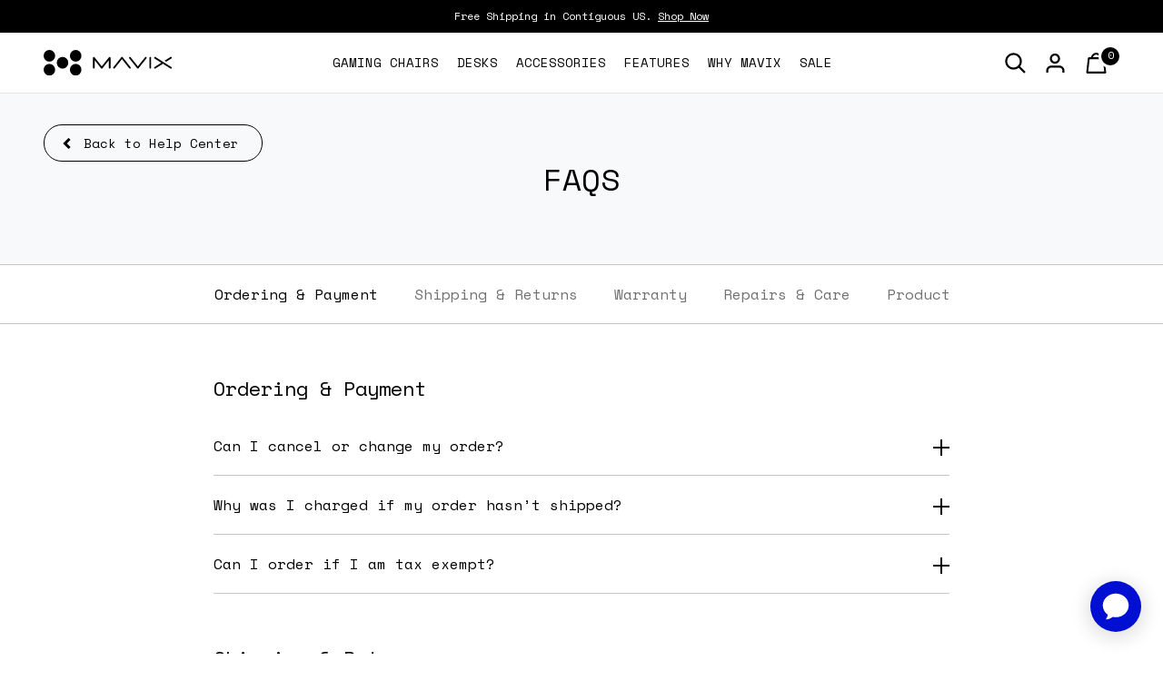

--- FILE ---
content_type: text/html; charset=utf-8
request_url: https://www.mavix.com/pages/faq
body_size: 75173
content:
<!doctype html>
<html class="no-js supports-no-cookies sales-message--dollar" lang="en">
  

  <head>
<link rel='preconnect dns-prefetch' href='https://triplewhale-pixel.web.app/' crossorigin />
<link rel='preconnect dns-prefetch' href='https://api.config-security.com/' crossorigin />
<script>
/* >> TriplePixel :: start*/
~function(W,H,A,L,E,_,B,N){function O(U,T,H,R){void 0===R&&(R=!1),H=new XMLHttpRequest,H.open("GET",U,!0),H.send(null),H.onreadystatechange=function(){4===H.readyState&&200===H.status?(R=H.responseText,U.includes(".txt")?eval(R):N[B]=R):(299<H.status||H.status<200)&&T&&!R&&(R=!0,O(U,T-1))}}if(N=window,!N[H+"sn"]){N[H+"sn"]=1;try{A.setItem(H,1+(0|A.getItem(H)||0)),(E=JSON.parse(A.getItem(H+"U")||"[]")).push(location.href),A.setItem(H+"U",JSON.stringify(E))}catch(e){}A.getItem('"!nC`')||(A=N,A[H]||(L=function(){return Date.now().toString(36)+"_"+Math.random().toString(36)},E=A[H]=function(t,e){return W=L(),(E._q=E._q||[]).push([W,t,e]),W},E.ch=W,B="configSecurityConfModel",N[B]=1,O("//conf.config-security.com/model",0),O("//triplewhale-pixel.web.app/triplefw.txt?",5)))}}("K","TriplePixel",localStorage);
/* << TriplePixel :: end*/
</script>
    

<script>
  window.isMavix = true;

  _affirm_config = {
    public_api_key:  "5HQ4NWB4X643A4GM",
    
      script: "https://cdn1.affirm.com/js/v2/affirm.js"
    
  };
  (function(l,g,m,e,a,f,b){var d,c=l[m]||{},h=document.createElement(f),n=document.getElementsByTagName(f)[0],k=function(a,b,c){return function(){a[b]._.push([c,arguments])}};c[e]=k(c,e,"set");d=c[e];c[a]={};c[a]._=[];d._=[];c[a][b]=k(c,a,b);a=0;for(b="set add save post open empty reset on off trigger ready setProduct".split(" ");a<b.length;a++)d[b[a]]=k(c,e,b[a]);a=0;for(b=["get","token","url","items"];a<b.length;a++)d[b[a]]=function(){};h.async=!0;h.src=g[f];n.parentNode.insertBefore(h,n);delete g[f];d(g);l[m]=c})(window,_affirm_config,"affirm","checkout","ui","script","ready");

  window.affirmEnabled = true;

</script>
    <meta charset="utf-8">
    <meta http-equiv="X-UA-Compatible" content="IE=edge">
    <meta name="viewport" content="width=device-width,initial-scale=1">
    <meta name="theme-color" content="">
    <link rel="canonical" href="https://www.mavix.com/pages/faq">

    <link rel="alternate" href="https://www.mavix.com/pages/faq" hreflang="en-us" />
<link rel="alternate" href="https://www.mavix.com/pages/faq" hreflang="en-ca" />
<link rel="alternate" href="https://www.mavix.com/pages/faq" hreflang="en-de" />
<link rel="alternate" href="https://www.mavix.com/pages/faq" hreflang="en-fr" />
<link rel="alternate" href="https://www.mavix.com/pages/faq" hreflang="en-gb" />
<link rel="alternate" href="https://www.mavix.com/pages/faq" hreflang="en-es" />
<link rel="alternate" href="https://www.mavix.com/pages/faq" hreflang="en-it" />
<link rel="alternate" href="https://www.mavix.com/pages/faq" hreflang="x-default" />

    
      <link rel="shortcut icon" href="//www.mavix.com/cdn/shop/files/mavix-favicon-150x150_32x32.webp?v=1680289225" type="image/png">
    
<title>Frequently Asked Questions | FAQ | Mavix Official Site
      
      
      
</title><meta name="description" content="Find out everything you need to know about Mavix Gaming Chairs. Order tracking, how to assemble, and warranty information."><script src="https://cdn.cookielaw.org/scripttemplates/otSDKStub.js" type="text/javascript" charset="UTF-8" data-domain-script="fbbe8460-3a94-4672-8938-a19d55e2ceff"></script>
    <script type="text/javascript">function OptanonWrapper(){}</script>
    <script>
    
      const targetingCookieCategory = 'C0004,';
  
      function waitForOneTrust() {
          hasOneTrustLoaded();
  
          let attempts = 0;
          const interval = setInterval(function () {
  
              if (hasOneTrustLoaded() || attempts > 100){
                  clearInterval(interval);
              } 
  
              attempts++;
  
          }, 100)
  
      }
  
      function hasOneTrustLoaded() {
          
          if(typeof window.OnetrustActiveGroups === 'string'){
              //check now
              optanonWrapper()
              // and wrap and trigger after cookie opt-in
              window.OptanonWrapper = optanonWrapper;
             
              return true;
  
          }
          
          return false;
          
      }
  
      function sendConsent(trackingConsent) {
          console.log('trackingConsent', trackingConsent);
          window.Shopify.customerPrivacy.setTrackingConsent(trackingConsent, () => {
  
          });
      }
  
      function optanonWrapper() {
  
          const trackingConsent = !!window.OnetrustActiveGroups.includes(targetingCookieCategory);
          window.Shopify.loadFeatures(
              [
                  {
                      name: 'consent-tracking-api',
                      version: '0.1',
                  },
              ],
              error => {
                  if (error) {
                      throw error; 
                  }
  
                  sendConsent(trackingConsent)
  
              },
          );
      }
  
      (function () {
          waitForOneTrust();
      })();
    </script>

    
<meta property="og:site_name" content="Mavix">
<meta property="og:url" content="https://www.mavix.com/pages/faq">
<meta property="og:title" content="Frequently Asked Questions | FAQ | Mavix Official Site">
<meta property="og:type" content="website">
<meta property="og:description" content="Find out everything you need to know about Mavix Gaming Chairs. Order tracking, how to assemble, and warranty information.">


<meta name="twitter:site" content="@mavixchairs">
<meta name="twitter:card" content="summary_large_image">
<meta name="twitter:title" content="Frequently Asked Questions | FAQ | Mavix Official Site">
<meta name="twitter:description" content="Find out everything you need to know about Mavix Gaming Chairs. Order tracking, how to assemble, and warranty information.">

    <script>
      /*! modernizr 3.6.0 (Custom Build) | MIT *
 * https://modernizr.com/download/?-canvasblending-csspositionsticky-csstransforms-csstransforms3d-flexbox-flexboxlegacy-hiddenscroll-placeholder-svg-touchevents-addtest-domprefixes-prefixes-setclasses-testallprops-testprop-teststyles !*/
!function(e,t,n){function r(){return"function"!=typeof t.createElement?t.createElement(arguments[0]):b?t.createElementNS.call(t,"http://www.w3.org/2000/svg",arguments[0]):t.createElement.apply(t,arguments)}function o(e,t){return typeof e===t}function s(e,t){return!!~(""+e).indexOf(t)}function i(e){return e.replace(/([a-z])-([a-z])/g,function(e,t,n){return t+n.toUpperCase()}).replace(/^-/,"")}function a(){var e=t.body;return e||(e=r(b?"svg":"body"),e.fake=!0),e}function l(e,n,o,s){var i,l,u,f,c="modernizr",d=r("div"),p=a();if(parseInt(o,10))for(;o--;)u=r("div"),u.id=s?s[o]:c+(o+1),d.appendChild(u);return i=r("style"),i.type="text/css",i.id="s"+c,(p.fake?p:d).appendChild(i),p.appendChild(d),i.styleSheet?i.styleSheet.cssText=e:i.appendChild(t.createTextNode(e)),d.id=c,p.fake&&(p.style.background="",p.style.overflow="hidden",f=T.style.overflow,T.style.overflow="hidden",T.appendChild(p)),l=n(d,e),p.fake?(p.parentNode.removeChild(p),T.style.overflow=f,T.offsetHeight):d.parentNode.removeChild(d),!!l}function u(e,t){return function(){return e.apply(t,arguments)}}function f(e,t,n){var r;for(var s in e)if(e[s]in t)return n===!1?e[s]:(r=t[e[s]],o(r,"function")?u(r,n||t):r);return!1}function c(e){return e.replace(/([A-Z])/g,function(e,t){return"-"+t.toLowerCase()}).replace(/^ms-/,"-ms-")}function d(t,n,r){var o;if("getComputedStyle"in e){o=getComputedStyle.call(e,t,n);var s=e.console;if(null!==o)r&&(o=o.getPropertyValue(r));else if(s){var i=s.error?"error":"log";s[i].call(s,"getComputedStyle returning null, its possible modernizr test results are inaccurate")}}else o=!n&&t.currentStyle&&t.currentStyle[r];return o}function p(t,r){var o=t.length;if("CSS"in e&&"supports"in e.CSS){for(;o--;)if(e.CSS.supports(c(t[o]),r))return!0;return!1}if("CSSSupportsRule"in e){for(var s=[];o--;)s.push("("+c(t[o])+":"+r+")");return s=s.join(" or "),l("@supports ("+s+") { #modernizr { position: absolute; } }",function(e){return"absolute"==d(e,null,"position")})}return n}function h(e){var t=T.className,n=Modernizr._config.classPrefix||"";if(b&&(t=t.baseVal),Modernizr._config.enableJSClass){var r=new RegExp("(^|\\s)"+n+"no-js(\\s|$)");t=t.replace(r,"$1"+n+"js$2")}Modernizr._config.enableClasses&&(t+=" "+n+e.join(" "+n),b?T.className.baseVal=t:T.className=t)}function m(e,t,a,l){function u(){c&&(delete A.style,delete A.modElem)}if(l=o(l,"undefined")?!1:l,!o(a,"undefined")){var f=p(e,a);if(!o(f,"undefined"))return f}for(var c,d,h,m,v,g=["modernizr","tspan","samp"];!A.style&&g.length;)c=!0,A.modElem=r(g.shift()),A.style=A.modElem.style;for(h=e.length,d=0;h>d;d++)if(m=e[d],v=A.style[m],s(m,"-")&&(m=i(m)),A.style[m]!==n){if(l||o(a,"undefined"))return u(),"pfx"==t?m:!0;try{A.style[m]=a}catch(y){}if(A.style[m]!=v)return u(),"pfx"==t?m:!0}return u(),!1}function v(e,t,n,r,s){var i=e.charAt(0).toUpperCase()+e.slice(1),a=(e+" "+j.join(i+" ")+i).split(" ");return o(t,"string")||o(t,"undefined")?m(a,t,r,s):(a=(e+" "+z.join(i+" ")+i).split(" "),f(a,t,n))}function g(e,t,r){return v(e,n,n,t,r)}function y(){var e,t,n,r,s,i,a;for(var l in _)if(_.hasOwnProperty(l)){if(e=[],t=_[l],t.name&&(e.push(t.name.toLowerCase()),t.options&&t.options.aliases&&t.options.aliases.length))for(n=0;n<t.options.aliases.length;n++)e.push(t.options.aliases[n].toLowerCase());for(r=o(t.fn,"function")?t.fn():t.fn,s=0;s<e.length;s++)i=e[s],a=i.split("."),1===a.length?Modernizr[a[0]]=r:(!Modernizr[a[0]]||Modernizr[a[0]]instanceof Boolean||(Modernizr[a[0]]=new Boolean(Modernizr[a[0]])),Modernizr[a[0]][a[1]]=r),C.push((r?"":"no-")+a.join("-"))}}function x(e,t){if("object"==typeof e)for(var n in e)q(e,n)&&x(n,e[n]);else{e=e.toLowerCase();var r=e.split("."),o=Modernizr[r[0]];if(2==r.length&&(o=o[r[1]]),"undefined"!=typeof o)return Modernizr;t="function"==typeof t?t():t,1==r.length?Modernizr[r[0]]=t:(!Modernizr[r[0]]||Modernizr[r[0]]instanceof Boolean||(Modernizr[r[0]]=new Boolean(Modernizr[r[0]])),Modernizr[r[0]][r[1]]=t),h([(t&&0!=t?"":"no-")+r.join("-")]),Modernizr._trigger(e,t)}return Modernizr}var C=[],_=[],w={_version:"3.6.0",_config:{classPrefix:"",enableClasses:!0,enableJSClass:!0,usePrefixes:!0},_q:[],on:function(e,t){var n=this;setTimeout(function(){t(n[e])},0)},addTest:function(e,t,n){_.push({name:e,fn:t,options:n})},addAsyncTest:function(e){_.push({name:null,fn:e})}},S=w._config.usePrefixes?" -webkit- -moz- -o- -ms- ".split(" "):["",""];w._prefixes=S;var T=t.documentElement,b="svg"===T.nodeName.toLowerCase(),P="Moz O ms Webkit",z=w._config.usePrefixes?P.toLowerCase().split(" "):[];w._domPrefixes=z;var j=w._config.usePrefixes?P.split(" "):[];w._cssomPrefixes=j;var E=w.testStyles=l,Modernizr=function(){};Modernizr.prototype=w,Modernizr=new Modernizr,Modernizr.addTest("hiddenscroll",function(){return E("#modernizr {width:100px;height:100px;overflow:scroll}",function(e){return e.offsetWidth===e.clientWidth})}),Modernizr.addTest("svg",!!t.createElementNS&&!!t.createElementNS("http://www.w3.org/2000/svg","svg").createSVGRect),Modernizr.addTest("touchevents",function(){var n;if("ontouchstart"in e||e.DocumentTouch&&t instanceof DocumentTouch)n=!0;else{var r=["@media (",S.join("touch-enabled),("),"heartz",")","{#modernizr{top:9px;position:absolute}}"].join("");E(r,function(e){n=9===e.offsetTop})}return n}),Modernizr.addTest("csspositionsticky",function(){var e="position:",t="sticky",n=r("a"),o=n.style;return o.cssText=e+S.join(t+";"+e).slice(0,-e.length),-1!==o.position.indexOf(t)}),Modernizr.addTest("placeholder","placeholder"in r("input")&&"placeholder"in r("textarea")),Modernizr.addTest("canvas",function(){var e=r("canvas");return!(!e.getContext||!e.getContext("2d"))}),Modernizr.addTest("canvasblending",function(){if(Modernizr.canvas===!1)return!1;var e=r("canvas").getContext("2d");try{e.globalCompositeOperation="screen"}catch(t){}return"screen"===e.globalCompositeOperation});var N="CSS"in e&&"supports"in e.CSS,O="supportsCSS"in e;Modernizr.addTest("supports",N||O);var k={elem:r("modernizr")};Modernizr._q.push(function(){delete k.elem});var A={style:k.elem.style};Modernizr._q.unshift(function(){delete A.style});w.testProp=function(e,t,r){return m([e],n,t,r)};w.testAllProps=v,w.testAllProps=g,Modernizr.addTest("flexbox",g("flexBasis","1px",!0)),Modernizr.addTest("flexboxlegacy",g("boxDirection","reverse",!0)),Modernizr.addTest("csstransforms",function(){return-1===navigator.userAgent.indexOf("Android 2.")&&g("transform","scale(1)",!0)}),Modernizr.addTest("csstransforms3d",function(){return!!g("perspective","1px",!0)});var q;!function(){var e={}.hasOwnProperty;q=o(e,"undefined")||o(e.call,"undefined")?function(e,t){return t in e&&o(e.constructor.prototype[t],"undefined")}:function(t,n){return e.call(t,n)}}(),w._l={},w.on=function(e,t){this._l[e]||(this._l[e]=[]),this._l[e].push(t),Modernizr.hasOwnProperty(e)&&setTimeout(function(){Modernizr._trigger(e,Modernizr[e])},0)},w._trigger=function(e,t){if(this._l[e]){var n=this._l[e];setTimeout(function(){var e,r;for(e=0;e<n.length;e++)(r=n[e])(t)},0),delete this._l[e]}},Modernizr._q.push(function(){w.addTest=x}),y(),h(C),delete w.addTest,delete w.addAsyncTest;for(var L=0;L<Modernizr._q.length;L++)Modernizr._q[L]();e.Modernizr=Modernizr}(window,document);
    </script>

    <script>
  document.documentElement.className = document.documentElement.className.replace('no-js', 'js')

  window.freeShipping = ''
  window.theme = {
    strings: {
      addToCart: "Add to Cart",
      soldOut: "Sold Out",
      unavailable: "Unavailable",
      sales_message_prefix: "SALE\u0026nbsp;",
      sales_message_suffix: "\u0026nbsp;OFF",
      shipping_method_message: "Translation missing: en.shopify.checkout.general.shipping_method_message",
      shipping_method_message_url: "Translation missing: en.shopify.checkout.general.shipping_method_message_url",
      shipping_method_message_url_label: "Translation missing: en.shopify.checkout.general.shipping_method_message_url_label"
    },
    moneyFormat: "${{amount}}",
    customizer: {
      type: "variant lookup"
    }
  }

  
    

    
      window.freeShipping = {
        amount: '5000'
      }
    
  
</script>


  


<style data-styles="custom-properties">
  :root {
    --black: #000;
    --blue: #0e2dca;
    --body-color: var(--black);
    --gray-text: #939393;
    --gray-text-dark: #717171;
    --highlight-color: var(--blue);
    --header-z-index: 510;
    --icon-close: url("//www.mavix.com/cdn/shop/t/161/assets/icon-close.svg?v=160121786310622665251765413394");
  }
</style>


    <link rel="preconnect" href="https://fonts.googleapis.com">
    <link rel="preconnect" href="https://fonts.gstatic.com" crossorigin>
    <link href="https://fonts.googleapis.com/css2?family=Space+Mono:wght@400;700&display=swap" rel="stylesheet">

    <style>
      /*! Lity - v2.4.1 - 2020-04-26
* http://sorgalla.com/lity/
* Copyright (c) 2015-2020 Jan Sorgalla; Licensed MIT */.lity{background:#0b0b0b;background:rgba(0,0,0,.9);bottom:0;left:0;opacity:0;outline:none!important;position:fixed;right:0;top:0;transition:opacity .3s ease;white-space:nowrap;z-index:9990}.lity.lity-opened{opacity:1}.lity.lity-closed{opacity:0}.lity *{box-sizing:border-box}.lity-wrap{bottom:0;left:0;outline:none!important;position:fixed;right:0;text-align:center;top:0;z-index:9990}.lity-wrap:before{content:"";display:inline-block;height:100%;margin-right:-.25em;vertical-align:middle}.lity-loader{color:#fff;font-family:Arial,Helvetica,sans-serif;font-size:14px;margin-top:-.8em;opacity:0;position:absolute;text-align:center;top:50%;transition:opacity .3s ease;width:100%;z-index:9991}.lity-loading .lity-loader{opacity:1}.lity-container{display:inline-block;max-height:100%;max-width:100%;outline:none!important;position:relative;text-align:left;vertical-align:middle;white-space:normal;z-index:9992}.lity-content{transform:scale(1);transition:transform .3s ease;width:100%;z-index:9993}.lity-closed .lity-content,.lity-loading .lity-content{transform:scale(.8)}.lity-content:after{bottom:0;content:"";display:block;height:auto;left:0;position:absolute;right:0;top:0;width:auto;z-index:-1}.lity-close{-webkit-appearance:none;background:none;border:0;box-shadow:none;color:#fff;cursor:pointer;font-family:Arial,Baskerville,monospace;font-size:35px;font-style:normal;height:35px;line-height:35px;outline:none;padding:0;position:fixed;right:0;text-align:center;text-decoration:none;text-shadow:0 1px 2px rgba(0,0,0,.6);top:0;width:35px;z-index:9994}.lity-close::-moz-focus-inner{border:0;padding:0}.lity-close:active,.lity-close:focus,.lity-close:hover,.lity-close:visited{background:none;border:0;box-shadow:none;color:#fff;font-family:Arial,Baskerville,monospace;font-size:35px;font-style:normal;line-height:35px;outline:none;padding:0;text-align:center;text-decoration:none;text-shadow:0 1px 2px rgba(0,0,0,.6)}.lity-close:active{top:1px}.lity-image img{border:0;display:block;line-height:0;max-width:100%}.lity-facebookvideo .lity-container,.lity-googlemaps .lity-container,.lity-iframe .lity-container,.lity-vimeo .lity-container,.lity-youtube .lity-container{max-width:964px;width:100%}.lity-iframe-container{-webkit-overflow-scrolling:touch;height:0;overflow:auto;padding-top:56.25%;pointer-events:auto;transform:translateZ(0);width:100%}.lity-iframe-container iframe{display:block;height:100%;left:0;position:absolute;top:0;width:100%}.lity-hide{display:none}.swiper-container{list-style:none;margin-left:auto;margin-right:auto;overflow:hidden;padding:0;position:relative;z-index:1}.swiper-container-no-flexbox .swiper-slide{float:left}.swiper-container-vertical>.swiper-wrapper{flex-direction:column}.swiper-wrapper{box-sizing:content-box;display:-webkit-box;display:-ms-flexbox;display:flex;height:100%;position:relative;transition-property:transform;width:100%;z-index:1}.swiper-container-android .swiper-slide,.swiper-wrapper{transform:translateZ(0)}.swiper-container-multirow>.swiper-wrapper{flex-wrap:wrap}.swiper-container-free-mode>.swiper-wrapper{margin:0 auto;transition-timing-function:ease-out}.swiper-slide{flex-shrink:0;height:100%;position:relative;transition-property:transform;width:100%}.swiper-slide-invisible-blank{visibility:hidden}.swiper-container-autoheight,.swiper-container-autoheight .swiper-slide{height:auto}.swiper-container-autoheight .swiper-wrapper{align-items:flex-start;transition-property:transform,height}.swiper-container-3d{perspective:1200px}.swiper-container-3d .swiper-cube-shadow,.swiper-container-3d .swiper-slide,.swiper-container-3d .swiper-slide-shadow-bottom,.swiper-container-3d .swiper-slide-shadow-left,.swiper-container-3d .swiper-slide-shadow-right,.swiper-container-3d .swiper-slide-shadow-top,.swiper-container-3d .swiper-wrapper{transform-style:preserve-3d}.swiper-container-3d .swiper-slide-shadow-bottom,.swiper-container-3d .swiper-slide-shadow-left,.swiper-container-3d .swiper-slide-shadow-right,.swiper-container-3d .swiper-slide-shadow-top{height:100%;left:0;pointer-events:none;position:absolute;top:0;width:100%;z-index:10}.swiper-container-3d .swiper-slide-shadow-left{background-image:-webkit-gradient(linear,right top,left top,from(rgba(0,0,0,.5)),to(transparent));background-image:linear-gradient(270deg,rgba(0,0,0,.5),transparent)}.swiper-container-3d .swiper-slide-shadow-right{background-image:-webkit-gradient(linear,left top,right top,from(rgba(0,0,0,.5)),to(transparent));background-image:linear-gradient(90deg,rgba(0,0,0,.5),transparent)}.swiper-container-3d .swiper-slide-shadow-top{background-image:-webkit-gradient(linear,left bottom,left top,from(rgba(0,0,0,.5)),to(transparent));background-image:linear-gradient(0deg,rgba(0,0,0,.5),transparent)}.swiper-container-3d .swiper-slide-shadow-bottom{background-image:-webkit-gradient(linear,left top,left bottom,from(rgba(0,0,0,.5)),to(transparent));background-image:linear-gradient(180deg,rgba(0,0,0,.5),transparent)}.swiper-container-wp8-horizontal,.swiper-container-wp8-horizontal>.swiper-wrapper{touch-action:pan-y}.swiper-container-wp8-vertical,.swiper-container-wp8-vertical>.swiper-wrapper{touch-action:pan-x}.swiper-button-next,.swiper-button-prev{background-position:50%;background-repeat:no-repeat;background-size:27px 44px;cursor:pointer;height:44px;margin-top:-22px;position:absolute;top:50%;width:27px;z-index:10}.swiper-button-next.swiper-button-disabled,.swiper-button-prev.swiper-button-disabled{cursor:auto;opacity:.35;pointer-events:none}.swiper-button-prev,.swiper-container-rtl .swiper-button-next{background-image:url("data:image/svg+xml;charset=utf-8,%3Csvg xmlns='http://www.w3.org/2000/svg' viewBox='0 0 27 44'%3E%3Cpath d='M0 22 22 0l2.1 2.1L4.2 22l19.9 19.9L22 44 0 22z' fill='%23007aff'/%3E%3C/svg%3E");left:10px;right:auto}.swiper-button-next,.swiper-container-rtl .swiper-button-prev{background-image:url("data:image/svg+xml;charset=utf-8,%3Csvg xmlns='http://www.w3.org/2000/svg' viewBox='0 0 27 44'%3E%3Cpath d='M27 22 5 44l-2.1-2.1L22.8 22 2.9 2.1 5 0l22 22z' fill='%23007aff'/%3E%3C/svg%3E");left:auto;right:10px}.swiper-button-prev.swiper-button-white,.swiper-container-rtl .swiper-button-next.swiper-button-white{background-image:url("data:image/svg+xml;charset=utf-8,%3Csvg xmlns='http://www.w3.org/2000/svg' viewBox='0 0 27 44'%3E%3Cpath d='M0 22 22 0l2.1 2.1L4.2 22l19.9 19.9L22 44 0 22z' fill='%23fff'/%3E%3C/svg%3E")}.swiper-button-next.swiper-button-white,.swiper-container-rtl .swiper-button-prev.swiper-button-white{background-image:url("data:image/svg+xml;charset=utf-8,%3Csvg xmlns='http://www.w3.org/2000/svg' viewBox='0 0 27 44'%3E%3Cpath d='M27 22 5 44l-2.1-2.1L22.8 22 2.9 2.1 5 0l22 22z' fill='%23fff'/%3E%3C/svg%3E")}.swiper-button-prev.swiper-button-black,.swiper-container-rtl .swiper-button-next.swiper-button-black{background-image:url("data:image/svg+xml;charset=utf-8,%3Csvg xmlns='http://www.w3.org/2000/svg' viewBox='0 0 27 44'%3E%3Cpath d='M0 22 22 0l2.1 2.1L4.2 22l19.9 19.9L22 44 0 22z'/%3E%3C/svg%3E")}.swiper-button-next.swiper-button-black,.swiper-container-rtl .swiper-button-prev.swiper-button-black{background-image:url("data:image/svg+xml;charset=utf-8,%3Csvg xmlns='http://www.w3.org/2000/svg' viewBox='0 0 27 44'%3E%3Cpath d='M27 22 5 44l-2.1-2.1L22.8 22 2.9 2.1 5 0l22 22z'/%3E%3C/svg%3E")}.swiper-button-lock{display:none}.swiper-pagination{position:absolute;text-align:center;transform:translateZ(0);transition:opacity .3s;z-index:10}.swiper-pagination.swiper-pagination-hidden{opacity:0}.swiper-container-horizontal>.swiper-pagination-bullets,.swiper-pagination-custom,.swiper-pagination-fraction{bottom:10px;left:0;width:100%}.swiper-pagination-bullets-dynamic{font-size:0;overflow:hidden}.swiper-pagination-bullets-dynamic .swiper-pagination-bullet{position:relative;transform:scale(.33)}.swiper-pagination-bullets-dynamic .swiper-pagination-bullet-active,.swiper-pagination-bullets-dynamic .swiper-pagination-bullet-active-main{transform:scale(1)}.swiper-pagination-bullets-dynamic .swiper-pagination-bullet-active-prev{transform:scale(.66)}.swiper-pagination-bullets-dynamic .swiper-pagination-bullet-active-prev-prev{transform:scale(.33)}.swiper-pagination-bullets-dynamic .swiper-pagination-bullet-active-next{transform:scale(.66)}.swiper-pagination-bullets-dynamic .swiper-pagination-bullet-active-next-next{transform:scale(.33)}.swiper-pagination-bullet{background:#000;border-radius:100%;display:inline-block;height:8px;opacity:.2;width:8px}button.swiper-pagination-bullet{-webkit-appearance:none;-moz-appearance:none;appearance:none;border:none;box-shadow:none;margin:0;padding:0}.swiper-pagination-clickable .swiper-pagination-bullet{cursor:pointer}.swiper-pagination-bullet-active{background:#007aff;opacity:1}.swiper-container-vertical>.swiper-pagination-bullets{right:10px;top:50%;transform:translate3d(0,-50%,0)}.swiper-container-vertical>.swiper-pagination-bullets .swiper-pagination-bullet{display:block;margin:6px 0}.swiper-container-vertical>.swiper-pagination-bullets.swiper-pagination-bullets-dynamic{top:50%;transform:translateY(-50%);width:8px}.swiper-container-vertical>.swiper-pagination-bullets.swiper-pagination-bullets-dynamic .swiper-pagination-bullet{display:inline-block;transition:transform .2s,top .2s}.swiper-container-horizontal>.swiper-pagination-bullets .swiper-pagination-bullet{margin:0 4px}.swiper-container-horizontal>.swiper-pagination-bullets.swiper-pagination-bullets-dynamic{left:50%;transform:translateX(-50%);white-space:nowrap}.swiper-container-horizontal>.swiper-pagination-bullets.swiper-pagination-bullets-dynamic .swiper-pagination-bullet{transition:transform .2s,left .2s}.swiper-container-horizontal.swiper-container-rtl>.swiper-pagination-bullets-dynamic .swiper-pagination-bullet{transition:transform .2s,right .2s}.swiper-pagination-progressbar{background:rgba(0,0,0,.25);position:absolute}.swiper-pagination-progressbar .swiper-pagination-progressbar-fill{background:#007aff;height:100%;left:0;position:absolute;top:0;transform:scale(0);transform-origin:left top;width:100%}.swiper-container-rtl .swiper-pagination-progressbar .swiper-pagination-progressbar-fill{transform-origin:right top}.swiper-container-horizontal>.swiper-pagination-progressbar,.swiper-container-vertical>.swiper-pagination-progressbar.swiper-pagination-progressbar-opposite{height:4px;left:0;top:0;width:100%}.swiper-container-horizontal>.swiper-pagination-progressbar.swiper-pagination-progressbar-opposite,.swiper-container-vertical>.swiper-pagination-progressbar{height:100%;left:0;top:0;width:4px}.swiper-pagination-white .swiper-pagination-bullet-active{background:#fff}.swiper-pagination-progressbar.swiper-pagination-white{background:hsla(0,0%,100%,.25)}.swiper-pagination-progressbar.swiper-pagination-white .swiper-pagination-progressbar-fill{background:#fff}.swiper-pagination-black .swiper-pagination-bullet-active{background:#000}.swiper-pagination-progressbar.swiper-pagination-black{background:rgba(0,0,0,.25)}.swiper-pagination-progressbar.swiper-pagination-black .swiper-pagination-progressbar-fill{background:#000}.swiper-pagination-lock{display:none}.swiper-scrollbar{background:rgba(0,0,0,.1);border-radius:10px;position:relative;-ms-touch-action:none}.swiper-container-horizontal>.swiper-scrollbar{bottom:3px;height:5px;left:1%;position:absolute;width:98%;z-index:50}.swiper-container-vertical>.swiper-scrollbar{height:98%;position:absolute;right:3px;top:1%;width:5px;z-index:50}.swiper-scrollbar-drag{background:rgba(0,0,0,.5);border-radius:10px;height:100%;left:0;position:relative;top:0;width:100%}.swiper-scrollbar-cursor-drag{cursor:move}.swiper-scrollbar-lock{display:none}.swiper-zoom-container{align-items:center;display:-webkit-box;display:-ms-flexbox;display:flex;height:100%;justify-content:center;text-align:center;width:100%}.swiper-zoom-container>canvas,.swiper-zoom-container>img,.swiper-zoom-container>svg{max-height:100%;max-width:100%;-o-object-fit:contain;object-fit:contain}.swiper-slide-zoomed{cursor:move}.swiper-lazy-preloader{animation:swiper-preloader-spin 1s steps(12) infinite;height:42px;left:50%;margin-left:-21px;margin-top:-21px;position:absolute;top:50%;transform-origin:50%;width:42px;z-index:10}.swiper-lazy-preloader:after{background-image:url("data:image/svg+xml;charset=utf-8,%3Csvg viewBox='0 0 120 120' xmlns='http://www.w3.org/2000/svg' xmlns:xlink='http://www.w3.org/1999/xlink'%3E%3Cdefs%3E%3Cpath id='a' stroke='%236c6c6c' stroke-width='11' stroke-linecap='round' d='M60 7v20'/%3E%3C/defs%3E%3Cuse xlink:href='%23a' opacity='.27'/%3E%3Cuse xlink:href='%23a' opacity='.27' transform='rotate(30 60 60)'/%3E%3Cuse xlink:href='%23a' opacity='.27' transform='rotate(60 60 60)'/%3E%3Cuse xlink:href='%23a' opacity='.27' transform='rotate(90 60 60)'/%3E%3Cuse xlink:href='%23a' opacity='.27' transform='rotate(120 60 60)'/%3E%3Cuse xlink:href='%23a' opacity='.27' transform='rotate(150 60 60)'/%3E%3Cuse xlink:href='%23a' opacity='.37' transform='rotate(180 60 60)'/%3E%3Cuse xlink:href='%23a' opacity='.46' transform='rotate(210 60 60)'/%3E%3Cuse xlink:href='%23a' opacity='.56' transform='rotate(240 60 60)'/%3E%3Cuse xlink:href='%23a' opacity='.66' transform='rotate(270 60 60)'/%3E%3Cuse xlink:href='%23a' opacity='.75' transform='rotate(300 60 60)'/%3E%3Cuse xlink:href='%23a' opacity='.85' transform='rotate(330 60 60)'/%3E%3C/svg%3E");background-position:50%;background-repeat:no-repeat;background-size:100%;content:"";display:block;height:100%;width:100%}.swiper-lazy-preloader-white:after{background-image:url("data:image/svg+xml;charset=utf-8,%3Csvg viewBox='0 0 120 120' xmlns='http://www.w3.org/2000/svg' xmlns:xlink='http://www.w3.org/1999/xlink'%3E%3Cdefs%3E%3Cpath id='a' stroke='%23fff' stroke-width='11' stroke-linecap='round' d='M60 7v20'/%3E%3C/defs%3E%3Cuse xlink:href='%23a' opacity='.27'/%3E%3Cuse xlink:href='%23a' opacity='.27' transform='rotate(30 60 60)'/%3E%3Cuse xlink:href='%23a' opacity='.27' transform='rotate(60 60 60)'/%3E%3Cuse xlink:href='%23a' opacity='.27' transform='rotate(90 60 60)'/%3E%3Cuse xlink:href='%23a' opacity='.27' transform='rotate(120 60 60)'/%3E%3Cuse xlink:href='%23a' opacity='.27' transform='rotate(150 60 60)'/%3E%3Cuse xlink:href='%23a' opacity='.37' transform='rotate(180 60 60)'/%3E%3Cuse xlink:href='%23a' opacity='.46' transform='rotate(210 60 60)'/%3E%3Cuse xlink:href='%23a' opacity='.56' transform='rotate(240 60 60)'/%3E%3Cuse xlink:href='%23a' opacity='.66' transform='rotate(270 60 60)'/%3E%3Cuse xlink:href='%23a' opacity='.75' transform='rotate(300 60 60)'/%3E%3Cuse xlink:href='%23a' opacity='.85' transform='rotate(330 60 60)'/%3E%3C/svg%3E")}@keyframes swiper-preloader-spin{to{transform:rotate(1turn)}}.swiper-container .swiper-notification{left:0;opacity:0;pointer-events:none;position:absolute;top:0;z-index:-1000}.swiper-container-fade.swiper-container-free-mode .swiper-slide{transition-timing-function:ease-out}.swiper-container-fade .swiper-slide{pointer-events:none;transition-property:opacity}.swiper-container-fade .swiper-slide .swiper-slide{pointer-events:none}.swiper-container-fade .swiper-slide-active,.swiper-container-fade .swiper-slide-active .swiper-slide-active{pointer-events:auto}.swiper-container-cube{overflow:visible}.swiper-container-cube .swiper-slide{backface-visibility:hidden;height:100%;pointer-events:none;transform-origin:0 0;visibility:hidden;width:100%;z-index:1}.swiper-container-cube .swiper-slide .swiper-slide{pointer-events:none}.swiper-container-cube.swiper-container-rtl .swiper-slide{transform-origin:100% 0}.swiper-container-cube .swiper-slide-active,.swiper-container-cube .swiper-slide-active .swiper-slide-active{pointer-events:auto}.swiper-container-cube .swiper-slide-active,.swiper-container-cube .swiper-slide-next,.swiper-container-cube .swiper-slide-next+.swiper-slide,.swiper-container-cube .swiper-slide-prev{pointer-events:auto;visibility:visible}.swiper-container-cube .swiper-slide-shadow-bottom,.swiper-container-cube .swiper-slide-shadow-left,.swiper-container-cube .swiper-slide-shadow-right,.swiper-container-cube .swiper-slide-shadow-top{backface-visibility:hidden;z-index:0}.swiper-container-cube .swiper-cube-shadow{background:#000;bottom:0;filter:blur(50px);height:100%;left:0;opacity:.6;position:absolute;width:100%;z-index:0}.swiper-container-flip{overflow:visible}.swiper-container-flip .swiper-slide{backface-visibility:hidden;pointer-events:none;z-index:1}.swiper-container-flip .swiper-slide .swiper-slide{pointer-events:none}.swiper-container-flip .swiper-slide-active,.swiper-container-flip .swiper-slide-active .swiper-slide-active{pointer-events:auto}.swiper-container-flip .swiper-slide-shadow-bottom,.swiper-container-flip .swiper-slide-shadow-left,.swiper-container-flip .swiper-slide-shadow-right,.swiper-container-flip .swiper-slide-shadow-top{backface-visibility:hidden;z-index:0}.swiper-container-coverflow .swiper-wrapper{-ms-perspective:1200px}:root{--sale-badge-color:#0e2dca;--primary-font-medium:"Space Mono",monospace}h1,h2,h3,h4,h5,h6{font-weight:400;text-rendering:auto}.clearfix:after{clear:both;content:"";display:table}.js-focus-hidden:focus{outline:none}.label-hidden{clip:rect(0 0 0 0);border:0;height:1px;margin:-1px;overflow:hidden;padding:0;position:absolute!important;width:1px}.no-placeholder .label-hidden,.visually-shown{clip:auto;height:auto;margin:0;overflow:auto;position:inherit!important;width:auto}.no-js:not(html){display:none}.no-js .no-js:not(html){display:block}.no-js .js,.supports-no-cookies:not(html){display:none}html.supports-no-cookies .supports-no-cookies:not(html){display:block}html.supports-no-cookies .supports-cookies{display:none}.skip-link:focus{clip:auto;height:auto;margin:0;overflow:auto;position:absolute!important;width:auto}.display-flex{--display:flex;align-items:flex-start;align-items:var(--align-items,flex-start);display:var(--display);flex-direction:row;flex-direction:var(--flex-direction,row);flex-wrap:nowrap;flex-wrap:var(--flex-wrap,nowrap);justify-content:flex-start;justify-content:var(--justify-content,flex-start)}@media(min-width:1024px){.display-flex-tablet-landscape{align-items:flex-start;align-items:var(--align-items,flex-start);display:-webkit-box;display:-ms-flexbox;display:flex;flex-direction:row;flex-direction:var(--flex-direction,row);flex-wrap:nowrap;flex-wrap:var(--flex-wrap,nowrap);justify-content:flex-start;justify-content:var(--justify-content,flex-start)}}.cover{height:100%;left:0;position:absolute;top:0;width:100%}.display-flex--aic{--align-items:center}.display-flex--center{--align-items:center;--justify-content:center}.image-contain{-o-object-fit:contain;object-fit:contain}.image-contain,.image-cover{--mix-blend-mode:normal;--position:absolute;height:100%;left:0;max-width:none;mix-blend-mode:var(--mix-blend-mode);-o-object-position:center;-o-object-position:var(--object-position,center);object-position:center;object-position:var(--object-position,center);position:var(--position);top:0;width:100%}.image-cover{-o-object-fit:cover;object-fit:cover}.display-grid{grid-column-gap:0;grid-column-gap:var(--column-gap,0);grid-row-gap:0;grid-row-gap:var(--row-gap,0);display:grid;grid-template-columns:repeat(1,minmax(0,1fr));grid-template-columns:repeat(var(--columns,1),minmax(0,1fr))}@media(min-width:1024px){.display-grid-tablet-landscape{grid-column-gap:0;grid-column-gap:var(--column-gap,0);grid-row-gap:0;grid-row-gap:var(--row-gap,0);display:grid;grid-template-columns:repeat(1,minmax(0,1fr));grid-template-columns:repeat(var(--columns,1),minmax(0,1fr))}}*,:after,:before{box-sizing:border-box}article,aside,details,figcaption,figure,footer,header,hgroup,img,main,menu,nav,section,video{display:block}a,abbr,acronym,address,article,aside,audio,blockquote,body,canvas,cite,code,dd,div,dl,dt,em,fieldset,figcaption,figure,footer,form,h1,h2,h3,h4,h5,h6,header,hgroup,html,iframe,img,label,li,mark,menu,nav,ol,optgroup,p,pre,q,section,span,strong,sub,sup,table,tbody,td,textarea,tfoot,th,thead,time,tr,ul,video{margin:0;padding:0}:focus,a:active,a:focus,a:hover,object{outline:0 none transparent}body,html{-webkit-font-smoothing:antialiased;-moz-osx-font-smoothing:grayscale;min-height:100%}button,select{text-transform:none}button{background:transparent;border:none;border-radius:0;cursor:pointer;display:inline-block;padding:0}button::-moz-focus-inner,input::-moz-focus-inner{border:0;padding:0}fieldset{border:none}html{-webkit-tap-highlight-color:transparent;-webkit-text-size-adjust:100%;-ms-text-size-adjust:100%}img,video{border:none;height:auto;max-width:100%;outline:none}input,optgroup,select,textarea{-webkit-appearance:none;border-radius:0;color:inherit;font-family:inherit;font-size:100%;vertical-align:baseline}input{line-height:normal;margin:0}input[type=number],input[type=search],input[type=text]{-webkit-appearance:none}input[type=password]{font-family:arial,sans-serif}input[type=submit]{-webkit-appearance:none;border-radius:0;box-shadow:none;cursor:pointer}table{border-collapse:collapse;border-spacing:0}td,th{padding:0}textarea{overflow:auto}ul{list-style-type:none}:root{--modal-margin:85px}a{text-decoration:none}body{color:var(--body-color);display:-webkit-box;display:-ms-flexbox;display:flex;flex-direction:column;font-family:Space Mono,monospace;font-size:16px;font-weight:400;min-height:100%;overflow:hidden;overflow-y:auto}.body-no-scroll{overflow:hidden}body,html{margin:0}b,strong{font-weight:700}html{height:100%;scroll-behavior:smooth;touch-action:manipulation}iframe[src*=localhost]#preview-bar-iframe{display:none}main{flex:1 0 auto}.overlay{background:rgba(0,0,0,.75);height:100%;left:0;opacity:0;pointer-events:none;position:fixed;top:0;transition:opacity .3s ease,visibility .3s ease;visibility:hidden;width:100%;z-index:500}.menu-active .overlay--menu{opacity:1;pointer-events:auto;visibility:visible}@media(min-width:1024px){.overlay--menu{display:none}}.overlay--search{z-index:509}.search-active .overlay--search{opacity:1;pointer-events:auto;visibility:visible}#shopify-section-footer,#shopify-section-header{flex-shrink:0}.visually-hidden{clip:rect(0 0 0 0);border:0;height:1px;margin:-1px;overflow:hidden;padding:0;position:absolute!important;width:1px}.template-index main{padding-bottom:30px}@media(min-width:1024px){.template-index main{padding-bottom:39px}}@media(min-width:1200px){.template-index main{padding-bottom:48px}}img.lazy{opacity:0;transition:opacity .25s}img.lazy.loaded{opacity:1}input[type=checkbox]:not(.disable-styling):not(.ec-hidden):not([id^=comparableOnlyDifferences]){left:-999em;opacity:0;position:absolute;top:0;visibility:hidden}input[type=checkbox]:not(.disable-styling):not(.ec-hidden):not([id^=comparableOnlyDifferences])+label{align-items:center;cursor:pointer;display:-webkit-box;display:-ms-flexbox;display:flex;flex-flow:row wrap;font-family:Space Mono,monospace;font-size:16px;font-size:var(--form-checkbox-font-size,16px);font-weight:400;line-height:1.4;min-height:34px;min-height:var(--form-checkbox-size,34px);padding-left:calc(34px + 1em);padding-left:calc(var(--form-checkbox-size, 34px) + var(--form-checkbox-label-gap, 1em));position:relative;-webkit-user-select:none;-moz-user-select:none;-ms-user-select:none;user-select:none}input[type=checkbox]:not(.disable-styling):not(.ec-hidden):not([id^=comparableOnlyDifferences])+label:after{background-image:url('//www.mavix.com/cdn/shop/t/161/assets/icon-checkmark.svg?v=43633606493256103221765413394');background-position:50%;background-repeat:no-repeat;background-size:26px auto;background-size:var(--form-checkbox-icon-background-size,calc(var(--form-checkbox-size, 34px)*.76471) auto);content:"";height:26px;height:calc(var(--form-checkbox-size, 34px)*.76471);left:4px;left:var(--form-checkbox-icon-left,4px);opacity:0;opacity:var(--form-checkbox-icon-opacity,0);position:absolute;top:4px;top:var(--form-checkbox-icon-top,4px);transition:275ms ease-in-out;width:26px;width:calc(var(--form-checkbox-size, 34px)*.76471)}input[type=checkbox]:not(.disable-styling):not(.ec-hidden):not([id^=comparableOnlyDifferences])+label:before{background-color:#fff;border:1px solid #d9d9d9;border:1px solid var(--form-checkbox-border-color,#d9d9d9);content:"";display:block;font-size:0;height:34px;height:var(--form-checkbox-size,34px);left:0;position:absolute;top:0;transition:275ms ease-in-out;width:34px;width:var(--form-checkbox-size,34px)}input[type=checkbox]:not(.disable-styling):not(.ec-hidden):not([id^=comparableOnlyDifferences]):checked+label:after{opacity:1}input[type=checkbox]:not(.disable-styling):not(.ec-hidden):not([id^=comparableOnlyDifferences]):checked+label:before{border-color:#333;border-color:var(--form-checkbox-border-color-checked,#333)}input[type=checkbox]:not(.disable-styling):not(.ec-hidden):not([id^=comparableOnlyDifferences]):not(:checked)+label:hover:after{--form-checkbox-icon-opacity:var(--form-checkbox-icon-opacity-hover,0.5)}input[type=checkbox]:not(.disable-styling):not(.ec-hidden):not([id^=comparableOnlyDifferences]):not(:checked)+label:hover:before{--form-checkbox-border-color:var(--form-checkbox-border-color-hover,#333)}input[type=radio]:not(.disable-styling):not(.ec-hidden){left:-999em;opacity:1;opacity:0;position:absolute;top:auto;visibility:hidden}input[type=radio]:not(.disable-styling):not(.ec-hidden):checked+label:after{background-color:#000;border-radius:100%;content:"";height:26px;left:4px;position:absolute;top:4px;width:26px}input[type=radio]:not(.disable-styling):not(.ec-hidden)+label{align-items:center;clear:left;cursor:pointer;display:-webkit-box;display:-ms-flexbox;display:flex;flex-flow:row wrap;font-family:Space Mono,monospace;font-size:16px;font-weight:400;line-height:1.4;min-height:34px;padding-left:50px;position:relative;-webkit-user-select:none;-moz-user-select:none;-ms-user-select:none;user-select:none}input[type=radio]:not(.disable-styling):not(.ec-hidden)+label:before{background-color:#fff;border:1px solid #d9d9d9;border-radius:100%;content:"";display:block;font-size:0;height:34px;left:0;position:absolute;top:0;width:34px}main input[type=date],main input[type=email],main input[type=number],main input[type=password],main input[type=search],main input[type=tel],main input[type=text]{background-color:transparent;border:1px solid #d9d9d9;border-radius:0;box-shadow:none!important;color:#000;font-family:Space Mono,monospace;font-size:16px;font-weight:400;height:56px;letter-spacing:0;line-height:56px;padding:0 18px;text-align:left;text-indent:0;width:100%}main input[type=date]::-webkit-input-placeholder,main input[type=email]::-webkit-input-placeholder,main input[type=number]::-webkit-input-placeholder,main input[type=password]::-webkit-input-placeholder,main input[type=search]::-webkit-input-placeholder,main input[type=tel]::-webkit-input-placeholder,main input[type=text]::-webkit-input-placeholder{color:inherit;line-height:inherit;opacity:1;overflow:visible}main input[type=date]::-moz-placeholder,main input[type=email]::-moz-placeholder,main input[type=number]::-moz-placeholder,main input[type=password]::-moz-placeholder,main input[type=search]::-moz-placeholder,main input[type=tel]::-moz-placeholder,main input[type=text]::-moz-placeholder{color:inherit;line-height:inherit;opacity:1;overflow:visible}main input[type=date]:-ms-input-placeholder,main input[type=email]:-ms-input-placeholder,main input[type=number]:-ms-input-placeholder,main input[type=password]:-ms-input-placeholder,main input[type=search]:-ms-input-placeholder,main input[type=tel]:-ms-input-placeholder,main input[type=text]:-ms-input-placeholder{color:inherit;line-height:inherit;opacity:1;overflow:visible}main input[type=date]:-moz-placeholder,main input[type=email]:-moz-placeholder,main input[type=number]:-moz-placeholder,main input[type=password]:-moz-placeholder,main input[type=search]:-moz-placeholder,main input[type=tel]:-moz-placeholder,main input[type=text]:-moz-placeholder{color:inherit;line-height:inherit;opacity:1;overflow:visible}main input[type=date]:focus,main input[type=date]:focus:required:invalid,main input[type=date]:focus:required:invalid:focus,main input[type=email]:focus,main input[type=email]:focus:required:invalid,main input[type=email]:focus:required:invalid:focus,main input[type=number]:focus,main input[type=number]:focus:required:invalid,main input[type=number]:focus:required:invalid:focus,main input[type=password]:focus,main input[type=password]:focus:required:invalid,main input[type=password]:focus:required:invalid:focus,main input[type=search]:focus,main input[type=search]:focus:required:invalid,main input[type=search]:focus:required:invalid:focus,main input[type=tel]:focus,main input[type=tel]:focus:required:invalid,main input[type=tel]:focus:required:invalid:focus,main input[type=text]:focus,main input[type=text]:focus:required:invalid,main input[type=text]:focus:required:invalid:focus{border-color:#4f5d75;box-shadow:none!important;color:#000}main input[type=email],main input[type=password]{-webkit-appearance:none;-moz-appearance:none;appearance:none}main select{-moz-appearance:none;-webkit-appearance:none;background-color:transparent;background-image:url('//www.mavix.com/cdn/shop/t/161/assets/select-chevron-down.svg?v=34271600821501204741765413394');background-position:right 15px center;background-repeat:no-repeat;background-size:12px 8px;border:1px solid #d9d9d9;border-radius:0;box-shadow:none!important;color:#000;cursor:pointer;font-family:Space Mono,monospace;font-size:16px;font-weight:400;height:56px;letter-spacing:0;line-height:56px;padding:0 41px 0 18px;text-align:left;text-indent:0;width:100%}main select::-webkit-input-placeholder{color:inherit;line-height:inherit;opacity:1;overflow:visible}main select::-moz-placeholder{color:inherit;line-height:inherit;opacity:1;overflow:visible}main select:-ms-input-placeholder{color:inherit;line-height:inherit;opacity:1;overflow:visible}main select:-moz-placeholder{color:inherit;line-height:inherit;opacity:1;overflow:visible}main select:focus,main select:focus:required:invalid,main select:focus:required:invalid:focus{border-color:#4f5d75;box-shadow:none!important;color:#000}main select:focus:invalid:-moz-focusring{color:transparent;text-shadow:0 0 0 #000}main select:-moz-focusring{color:transparent;text-shadow:0 0 0 #ccc}main select::-ms-expand{display:none}main textarea{background-color:transparent;border:1px solid #d9d9d9;border-radius:0;box-shadow:none!important;color:#000;display:-webkit-box;display:-ms-flexbox;display:flex;font-family:Space Mono,monospace;font-size:16px;font-weight:400;height:140px;letter-spacing:0;max-width:100%;padding:18px;resize:vertical;text-align:left;text-indent:0;width:100%}main textarea::-webkit-input-placeholder{color:inherit;line-height:inherit;opacity:1;overflow:visible}main textarea::-moz-placeholder{color:inherit;line-height:inherit;opacity:1;overflow:visible}main textarea:-ms-input-placeholder{color:inherit;line-height:inherit;opacity:1;overflow:visible}main textarea:-moz-placeholder{color:inherit;line-height:inherit;opacity:1;overflow:visible}main textarea:focus,main textarea:focus:required:invalid,main textarea:focus:required:invalid:focus{border-color:#4f5d75;box-shadow:none!important;color:#000}select:-internal-autofill-selected,select:-internal-autofill-selected:active,select:-internal-autofill-selected:focus,select:-internal-autofill-selected:hover{box-shadow:inset 0 0 0 1000px #fff!important}.template-product .ada-button-frame{bottom:70px!important}.lity{background:rgba(0,0,0,.75)}.lity-content:after,.lity-iframe-container iframe{box-shadow:0 0 8px rgba(0,0,0,.6)}.lity-iframe-container iframe{background:#000}.lity-close svg{display:none}.lity-close,.lity-close:hover{background-blend-mode:difference;background-color:#fff;background-image:var(--icon-close);background-position:50%;background-repeat:no-repeat;border:none;border-radius:50%;box-shadow:0 2px 12px rgba(0,0,0,.2);cursor:pointer;font-size:0;height:35px;line-height:1;margin:0;padding:0;position:fixed;right:35px;text-shadow:none;top:20px;width:35px;z-index:50}@media screen and (min-width:1400px){.lity-close,.lity-close:hover{height:38px;right:53px;top:42px;width:38px}}.lity-close:hover,.lity-close:hover:hover{color:#000!important}.lity-iframe .lity-container,.lity-inline .lity-container,.lity-vimeo .lity-container,.lity-youtube .lity-container{margin:0 auto;max-width:1872px;width:calc(100% - 48px)}@media(min-width:1200px){.lity-iframe .lity-container,.lity-inline .lity-container,.lity-vimeo .lity-container,.lity-youtube .lity-container{max-width:1824px;width:calc(100% - 96px)}}.lity-iframe .lity-close,.lity-inline .lity-close,.lity-vimeo .lity-close,.lity-youtube .lity-close{position:absolute;right:0;top:0;transform:translateY(-200%)}.template-404 main{display:-webkit-box;display:-ms-flexbox;display:flex;flex-direction:column}.four-oh-four{margin:auto;max-width:1920px;padding:70px 24px;width:100%}@media(min-width:768px){.four-oh-four{padding-left:24px;padding-right:24px}}@media(min-width:1200px){.four-oh-four{padding-left:48px;padding-right:48px}}@media(min-width:768px){.four-oh-four{padding-bottom:100px;padding-top:100px}}.four-oh-four__inner{align-items:center;display:-webkit-box;display:-ms-flexbox;display:flex;flex-direction:column;justify-content:center;text-align:center}.four-oh-four__inner h1{font-family:Space Mono,monospace;font-size:32px;font-weight:700;margin-bottom:.5rem}@media(min-width:768px){.four-oh-four__inner h1{font-size:42px}}.four-oh-four__inner a{color:#2d3142;text-decoration:underline}.four-oh-four__subtext{max-width:540px}.article{margin-left:auto;margin-right:auto;max-width:1920px;padding-left:24px;padding-right:24px;width:100%}@media(min-width:768px){.article{padding-left:24px;padding-right:24px}}@media(min-width:1200px){.article{padding-left:48px;padding-right:48px}}.article__head{padding:30px 0 40px}.article__back-btn-wrapper{display:none;padding-bottom:38px}@media(min-width:768px){.article__back-btn-wrapper{display:block}}.article__back-btn{align-items:center;background:#fff;border:1px solid #000;border-radius:0;color:#000;display:-webkit-inline-box;display:-ms-inline-flexbox;display:inline-flex;flex-flow:row nowrap;font-family:Space Mono,monospace;font-size:14px;font-weight:400;font-weight:700;height:auto;justify-content:center;letter-spacing:0;line-height:1;max-width:100%;overflow:visible;padding:12px 22px;text-align:center;text-decoration:none;text-transform:uppercase;transition:background-color .25s,border-color .25s,color .25s;white-space:nowrap;width:auto}@media(min-width:1200px){.article__back-btn{font-size:16px}}.article__back-btn i{display:block;overflow:hidden;transition:width .25s;width:0}.article__back-btn svg{margin-left:10px;opacity:0;position:relative;top:2px;transition:opacity .35s}.no-touchevents .article__back-btn:hover i{width:24px}.no-touchevents .article__back-btn:hover svg{opacity:1}.article__back-btn i{text-align:left;width:24px}.article__back-btn svg{margin-left:0;opacity:1;top:1px}.article__back-btn:hover{background-color:#000;color:#fff}.article__back-btn:hover svg g{fill:#fff}.article__tag{font-size:14px;margin-bottom:8px}.article__tag,.article__title{color:#000;font-family:Space Mono,monospace;font-weight:400;text-align:center}.article__title{font-size:32px;line-height:1.125}@media only screen and (min-width:1112px){.article__title{font-size:33.36px}}@media only screen and (min-width:1200px){.article__title{font-size:36px}}@media only screen and (min-width:1300px){.article__title{font-size:39px}}@media only screen and (min-width:1400px){.article__title{font-size:42px}}@media only screen and (min-width:1500px){.article__title{font-size:45px}}@media only screen and (min-width:1600px){.article__title{font-size:48px}}@media only screen and (min-width:1700px){.article__title{font-size:51px}}@media only screen and (min-width:1800px){.article__title{font-size:54px}}.article-hero{padding-bottom:40px}.article-hero__image-holder{left:50%;margin-left:-50vw;margin-right:-50vw;max-width:100vw;position:relative;right:50%;width:100vw}.article-hero__image-holder img{width:100%}@media(min-width:1024px){.article-hero__image-holder{left:unset;margin-left:unset;margin-right:unset;max-width:100%;right:unset;width:100%}.article__rte-wrapper{margin:0 auto;max-width:83.23%}}.article__rte{border-bottom:1px solid #c7c7c7;margin-bottom:30px;padding-bottom:30px}.article__rte p:last-of-type{margin-bottom:0}.article__rte ol,.article__rte p,.article__rte ul{margin:0 auto 30px}@media(min-width:1024px){.article__rte ol,.article__rte p,.article__rte ul{padding:0 17%}}.article__rte ol li,.article__rte p,.article__rte ul li{color:#000;font-family:Space Mono,monospace;font-size:14px;font-weight:400;line-height:1.42857}@media only screen and (min-width:1300px){.article__rte ol li,.article__rte p,.article__rte ul li{font-size:14.4444444444px}}@media only screen and (min-width:1400px){.article__rte ol li,.article__rte p,.article__rte ul li{font-size:15.5555555556px}}@media only screen and (min-width:1500px){.article__rte ol li,.article__rte p,.article__rte ul li{font-size:16.6666666667px}}@media only screen and (min-width:1600px){.article__rte ol li,.article__rte p,.article__rte ul li{font-size:17.7777777778px}}@media only screen and (min-width:1700px){.article__rte ol li,.article__rte p,.article__rte ul li{font-size:18.8888888889px}}@media only screen and (min-width:1800px){.article__rte ol li,.article__rte p,.article__rte ul li{font-size:20px}}.article__rte strong{font-weight:700}.article__rte a{color:#000;text-decoration:underline}.article__rte ol{counter-reset:ol-counter;list-style:none}.article__rte ol li{counter-increment:ol-counter;margin-bottom:.25em;padding-left:22px;position:relative}@media(min-width:1024px){.article__rte ol li{padding-left:24px}}.article__rte ol li:before{color:#000;content:counter(ol-counter) ".";display:block;font-size:inherit;left:0;line-height:inherit;position:absolute;top:0}.article__rte ul{list-style-type:none}.article__rte ul li{margin-bottom:.25em;overflow:hidden;padding-left:15px;position:relative;text-overflow:ellipsis;white-space:normal}.article__rte ul li:before{background-color:#000;border-radius:50%;content:"";height:5px;left:0;position:absolute;top:8px;width:5px}@media(min-width:1600px){.article__rte ul li:before{height:6px;top:10px;width:6px}}@media(min-width:1800px){.article__rte ul li:before{top:12px}}.article__rte strong{color:#000;font-family:Space Mono,monospace;font-weight:400}.article__rte img{left:50%;margin-left:-50vw;margin-right:-50vw;max-width:100vw;padding:30px 0;position:relative;right:50%;width:100vw}@media(min-width:1024px){.article__rte img{left:unset;margin-left:unset;margin-right:unset;max-width:100%;right:unset;width:100%}}.article .social-sharing{margin-bottom:40px}.article .social-sharing__buttons{display:-webkit-box;display:-ms-flexbox;display:flex}.article .social-sharing__title{color:#000;font-size:16px;margin-right:12px}.article .social-sharing__button{margin-right:12px}.blog__title-wrapper{margin-left:auto;margin-right:auto;max-width:1920px;padding:42px 24px 56px;width:100%}@media(min-width:768px){.blog__title-wrapper{padding-left:24px;padding-right:24px}}@media(min-width:1200px){.blog__title-wrapper{padding-left:48px;padding-right:48px}}.blog__title-wrapper h1,.blog__title-wrapper h4{color:#000;font-family:Space Mono,monospace;font-weight:400;text-align:center}.blog__title-wrapper h1{font-size:32px;line-height:1.07143;text-transform:uppercase}@media only screen and (min-width:1112px){.blog__title-wrapper h1{font-size:34.5955555556px}}@media only screen and (min-width:1200px){.blog__title-wrapper h1{font-size:37.3333333333px}}@media only screen and (min-width:1300px){.blog__title-wrapper h1{font-size:40.4444444444px}}@media only screen and (min-width:1400px){.blog__title-wrapper h1{font-size:43.5555555556px}}@media only screen and (min-width:1500px){.blog__title-wrapper h1{font-size:46.6666666667px}}@media only screen and (min-width:1600px){.blog__title-wrapper h1{font-size:49.7777777778px}}@media only screen and (min-width:1700px){.blog__title-wrapper h1{font-size:52.8888888889px}}@media only screen and (min-width:1800px){.blog__title-wrapper h1{font-size:56px}}.blog__title-wrapper h4{font-size:16px;line-height:1.27273;margin-left:auto;margin-right:auto;margin-top:12px}@media only screen and (min-width:1400px){.blog__title-wrapper h4{font-size:17.1111111111px}}@media only screen and (min-width:1500px){.blog__title-wrapper h4{font-size:18.3333333333px}}@media only screen and (min-width:1600px){.blog__title-wrapper h4{font-size:19.5555555556px}}@media only screen and (min-width:1700px){.blog__title-wrapper h4{font-size:20.7777777778px}}@media only screen and (min-width:1800px){.blog__title-wrapper h4{font-size:22px}}@media(min-width:1024px){.blog__title-wrapper{padding-bottom:85px;padding-top:85px}}@media(min-width:1200px){.blog__title-wrapper h4{max-width:40%}}.blog__featured-article-wrapper{margin-left:auto;margin-right:auto;max-width:1920px;padding-left:24px;padding-right:24px;width:100%}@media(min-width:768px){.blog__featured-article-wrapper{padding-left:24px;padding-right:24px}}@media(min-width:1200px){.blog__featured-article-wrapper{padding-left:48px;padding-right:48px}}.blog__featured-article-wrapper h3{color:#000;font-family:Space Mono,monospace;font-size:18px;font-weight:700;line-height:1.55556;margin-bottom:22px;text-transform:uppercase}@media only screen and (min-width:1500px){.blog__featured-article-wrapper h3{font-size:18.3333333333px}}@media only screen and (min-width:1600px){.blog__featured-article-wrapper h3{font-size:19.5555555556px}}@media only screen and (min-width:1700px){.blog__featured-article-wrapper h3{font-size:20.7777777778px}}@media only screen and (min-width:1800px){.blog__featured-article-wrapper h3{font-size:22px}}.blog__featured-article{position:relative}.blog__featured-article .image-wrapper{left:50%;margin-left:-50vw;margin-right:-50vw;position:relative;right:50%;width:100vw}@media(min-width:1024px){.blog__featured-article .image-wrapper{left:unset;margin-left:unset;margin-right:unset;right:unset;width:auto}}.blog__featured-article .image-wrapper img{width:100%}.blog__featured-article .content-wrapper{padding-bottom:40px;padding-top:40px}@media(min-width:1024px){.blog__featured-article .content-wrapper{padding-bottom:80px;padding-top:44px}}.blog__featured-article .tag{color:#000;font-family:Space Mono,monospace;font-size:12px;font-weight:400;margin-bottom:15px}.blog__featured-article .link{color:#000}.blog__featured-article .title{color:#000;font-family:Space Mono,monospace;font-size:20px;font-weight:400;line-height:1.2;margin-bottom:7px}@media only screen and (min-width:1112px){.blog__featured-article .title{font-size:21.0044444444px}}@media only screen and (min-width:1200px){.blog__featured-article .title{font-size:22.6666666667px}}@media only screen and (min-width:1300px){.blog__featured-article .title{font-size:24.5555555556px}}@media only screen and (min-width:1400px){.blog__featured-article .title{font-size:26.4444444444px}}@media only screen and (min-width:1500px){.blog__featured-article .title{font-size:28.3333333333px}}@media only screen and (min-width:1600px){.blog__featured-article .title{font-size:30.2222222222px}}@media only screen and (min-width:1700px){.blog__featured-article .title{font-size:32.1111111111px}}@media only screen and (min-width:1800px){.blog__featured-article .title{font-size:34px}}.blog__featured-article .excerpt{color:#000;font-family:Space Mono,monospace;font-size:14px;font-weight:400;line-height:1.28571}@media only screen and (min-width:1500px){.blog__featured-article .excerpt{font-size:15px}}@media only screen and (min-width:1600px){.blog__featured-article .excerpt{font-size:16px}}@media only screen and (min-width:1700px){.blog__featured-article .excerpt{font-size:17px}}@media only screen and (min-width:1800px){.blog__featured-article .excerpt{font-size:18px}}@media(min-width:1024px){.blog__featured-article .excerpt{max-width:35%}}.blog-post__articles{margin-left:auto;margin-right:auto;max-width:1920px;padding-left:24px;padding-right:24px;width:100%}@media(min-width:768px){.blog-post__articles{padding-left:24px;padding-right:24px}}@media(min-width:1200px){.blog-post__articles{padding-left:48px;padding-right:48px}}@media(min-width:768px){.blog-post__articles{display:-webkit-box;display:-ms-flexbox;display:flex;flex-flow:row wrap}}.blog-post__article{margin-bottom:44px}@media(min-width:768px){.blog-post__article{padding:0;width:47.5%}.blog-post__article:nth-child(odd){margin-right:5%}}@media(min-width:1024px){.blog-post__article{margin-bottom:64px;padding:0;width:31.5%}.blog-post__article:nth-child(odd){margin-right:0}.blog-post__article:nth-child(3n+2){margin-left:2.75%;margin-right:2.75%}}.blog-post__image-holder{margin-bottom:16px}.blog-post__image-holder img{aspect-ratio:580/387;display:block;-o-object-fit:cover;object-fit:cover;width:100%}.blog-post__category{color:#000;font-size:12px;margin-bottom:12px}.blog-post__title{color:#000;font-family:Space Mono,monospace;font-size:20px;font-weight:400;margin-bottom:8px}.blog-post__excerpt{color:#000;font-size:12px;line-height:1.33333}.blog .ajaxinate-pagination-wrapper{margin:30px auto 65px;max-width:1920px;padding-left:24px;padding-right:24px;width:100%}@media(min-width:768px){.blog .ajaxinate-pagination-wrapper{padding-left:24px;padding-right:24px}}@media(min-width:1200px){.blog .ajaxinate-pagination-wrapper{padding-left:48px;padding-right:48px}}.blog .ajaxinate-pagination-wrapper .articles-counter{color:#717171;font-size:12px;margin-bottom:0;margin-top:15px;text-align:center}.blog #AjaxinatePagination{border-top:1px solid #c7c7c7;padding-top:50px;position:relative;text-align:center}.blog #AjaxinatePagination a{border:1px solid #000;border-radius:0;color:#000;display:inline-block;font-size:14px;line-height:1;padding:15px 44px;text-transform:uppercase;transition:all .25s ease-in-out}.blog #AjaxinatePagination a:hover{background-color:#000;color:#fff}.blog-nav{border-bottom:1px solid #c7c7c7;font-size:0;overflow:hidden;padding:20px 24px;text-align:center}@media(min-width:768px){.blog-nav{border-top:1px solid #c7c7c7}}.blog-nav-wrapper{background-color:#fff;position:sticky;z-index:99}@media(min-width:768px){.blog-nav-wrapper{margin-bottom:52px;margin-left:auto;margin-right:auto;max-width:1920px;padding-left:24px;padding-right:24px;width:100%}}@media(min-width:768px)and (min-width:768px){.blog-nav-wrapper{padding-left:24px;padding-right:24px}}@media(min-width:768px)and (min-width:1200px){.blog-nav-wrapper{padding-left:48px;padding-right:48px}}@media(min-width:768px){.blog-nav-wrapper.is-mobile-layout{display:none}}.blog-nav-wrapper.is-desktop-layout{display:none}@media(min-width:768px){.blog-nav-wrapper.is-desktop-layout{display:block}}.blog-nav-wrapper.is-desktop-layout .blog-nav__list>div{display:inline-block;padding-right:20px}.blog-nav__link{align-items:center;color:#717171;display:inline-block;font-family:Space Mono,monospace;font-size:14px;font-weight:400;line-height:1;text-transform:uppercase;transition:color .25s ease-in-out}.blog-nav__link--active .blog-nav__link,.blog-nav__link:hover{color:#000}@media(min-width:1024px){.blog-nav__link{font-size:16px}}.blog-nav .swiper-wrapper{display:-webkit-inline-box;display:-ms-inline-flexbox;display:inline-flex;width:auto}.blog-nav .swiper-slide{display:inline-block;padding-right:20px;width:auto!important}.blog-nav .swiper-slide:last-child{padding-right:0}.breadcrumbs{align-items:center;color:#939393;display:none;font-size:14px;margin-left:auto;margin-right:auto;max-width:1920px;max-width:1676px;padding:20px 24px;width:100%}@media(min-width:768px){.breadcrumbs{padding-left:24px;padding-right:24px}}@media(min-width:1200px){.breadcrumbs{padding-left:48px;padding-right:48px}}@media(min-width:768px){.breadcrumbs{display:-webkit-box;display:-ms-flexbox;display:flex}}.breadcrumbs__link{color:#939393;display:inline-block;margin-right:4px}.breadcrumbs__link:hover{text-decoration:underline}.breadcrumbs__seperator{display:inline-block;margin-right:4px}.breadcrumbs__title{color:#000;display:inline-block}.breadcrumbs.is-collection,.breadcrumbs.is-collection .breadcrumbs__link,.breadcrumbs.is-collection .breadcrumbs__title{color:#fff}@media(min-width:1024px){.template-cart .cart__item-group--quantity .cart__remove{display:none}}.cart__continue-button{align-items:center;background:#fff;background-color:#fff;border:1px solid #fff;border-radius:0;color:#000;display:-webkit-inline-box;display:-ms-inline-flexbox;display:inline-flex;flex-flow:row nowrap;font-family:Space Mono,monospace;font-size:14px;font-size:12px;font-weight:400;height:auto;justify-content:center;letter-spacing:0;line-height:1;margin:0 auto;max-width:100%;overflow:visible;padding:12px 22px;text-align:center;text-decoration:none;text-transform:uppercase;transition:background-color .25s,border-color .25s,color .25s;white-space:nowrap;width:auto}@media(min-width:1200px){.cart__continue-button{font-size:16px}}.cart__continue-button i{display:block;overflow:hidden;transition:width .25s;width:0}.cart__continue-button svg{margin-left:10px;opacity:0;position:relative;top:2px;transition:opacity .35s}.no-touchevents .cart__continue-button:hover i{width:24px}.no-touchevents .cart__continue-button:hover svg{opacity:1}@media(min-width:1200px){.cart__continue-button{font-size:12px}}.cart__continue-button svg{fill:#000;margin-left:0;margin-right:10px;opacity:1;top:1px;width:7px}.cart__continue-button span{position:relative;top:1px}.cart__inner{margin:0 auto 25px;max-width:1200px}@media(min-width:1024px){.cart__inner{padding:0 30px}}.cart__inner .cart__continue-button{border-color:#000;color:#000;display:none;font-size:16px;margin-left:0;margin-top:34px}@media(min-width:1024px){.cart__inner .cart__continue-button{display:-webkit-box;display:-ms-flexbox;display:flex}}.cart__inner .cart__continue-button svg{fill:#000}@media(min-width:1024px){.cart__inner form{margin-top:-37px}}.cart__details{display:-webkit-box;display:-ms-flexbox;display:flex;flex-direction:column;flex-grow:1;font-size:13px;padding:3px 10px 0 20px}@media(min-width:1024px){.cart__details--upsell{flex-direction:row}}.cart__heading{font-family:Space Mono,monospace;font-size:18px;font-weight:400;text-align:center}@media only screen and (min-width:1024px){.cart__heading{font-size:19.3422222222px}}@media only screen and (min-width:1112px){.cart__heading{font-size:21.0044444444px}}@media only screen and (min-width:1200px){.cart__heading{font-size:22.6666666667px}}@media only screen and (min-width:1300px){.cart__heading{font-size:24.5555555556px}}@media only screen and (min-width:1400px){.cart__heading{font-size:26.4444444444px}}@media only screen and (min-width:1500px){.cart__heading{font-size:28.3333333333px}}@media only screen and (min-width:1600px){.cart__heading{font-size:30.2222222222px}}@media only screen and (min-width:1700px){.cart__heading{font-size:32.1111111111px}}@media only screen and (min-width:1800px){.cart__heading{font-size:34px}}.cart__image.vue-lazy{opacity:0;transition:opacity .25s}.cart__image.vue-lazy.loaded{opacity:1}.cart__image-link{align-self:flex-start;backface-visibility:hidden;display:block;min-width:100px;width:100px}@media(min-width:1024px){.cart__image-link{min-width:105px;width:105px}}.cart__image-wrap{background-color:#f8f9fa;padding-top:100%;position:relative}.cart__item{display:-webkit-box;display:-ms-flexbox;display:flex;flex-flow:row nowrap}.cart__item:first-child{border-top:1px solid #e2e2e2;padding-top:20px}@media(min-width:768px){.cart__item:first-child{padding-top:30px}}.cart__item:last-child{border-bottom:1px solid #e2e2e2;padding-bottom:20px}@media(min-width:768px){.cart__item:last-child{padding-bottom:30px}}.cart__item+.cart__item{border-top:1px solid #e2e2e2;margin-top:20px;padding-top:20px}@media(min-width:768px){.cart__item+.cart__item{margin-top:30px;padding-top:30px}}.cart__item--actions{align-items:center;display:-webkit-box;display:-ms-flexbox;display:flex;justify-content:space-between;margin-top:30px}.cart__item--upsell{border:1px solid #ced7cf!important;border-radius:15px;padding-bottom:0;padding-top:0;padding:20px 5px!important}.cart__item--upsell+.cart__item--upsell{margin-right:20px}@media(min-width:1024px){.cart__item--upsell{padding:20px!important}}.template-cart .cart__item{border:none!important}.template-cart .cart__item:first-child{padding-top:0}.cart__checkout:hover{background-color:#ea212e!important}.cart__afterpay{border-bottom:1px solid #e2e2e2;margin-top:15px;padding-bottom:15px;text-align:center}.cart__discount{margin-top:20px;position:relative}.cart__discount input{border:1px solid #e2e2e2!important;border-radius:15px!important;padding-left:25px;padding-right:25px}.cart__discount input::-webkit-input-placeholder{font-size:16px}.cart__discount input::-moz-placeholder{font-size:16px}.cart__discount input:-ms-input-placeholder{font-size:16px}.cart__discount input:-moz-placeholder{font-size:16px}.cart__discount-apply{font-family:Space Mono,monospace;font-weight:400;position:absolute;right:20px;text-decoration:underline;top:50%;transform:translateY(-50%);z-index:2}.cart__item-list{padding:20px 0}.cart__item-row{border-bottom:1px solid #e2e2e2;display:table-row;margin-top:5px}@media(min-width:1024px){.cart__item-row{display:table-row}}.cart__item-row--headings{border-bottom-color:transparent;display:none}@media(min-width:1024px){.cart__item-row--headings{display:table-row}}.cart__item-row--headings span{color:#939393;display:block;font-family:Space Mono,monospace;font-size:14px;font-weight:400;padding-bottom:15px;text-transform:uppercase}.cart__item-row--discount{color:#0e2dca;font-weight:700;margin-top:8px;width:110%}.template-cart .cart__item-row--discount{border:none!important;display:block!important;margin-top:5px}.cart__item-row--option{border:none;line-height:1.3;padding-top:0}.cart__item-row--price{display:-webkit-box;display:-ms-flexbox;display:flex;justify-content:flex-end}.template-cart .cart__item-row--price{border:none!important}.cart__item-row--properties{border:none;line-height:1.3;padding-top:0}.cart__item-row--properties.hidden{display:none}.show-more .cart__item-row--properties.hidden{display:block}.cart__item-row--quantity{align-items:center;display:-webkit-box;display:-ms-flexbox;display:flex;flex-flow:row nowrap;margin-top:auto;padding-top:12px}.cart__item-row--remove{margin-top:auto}.cart__item-row--sale{border:0;color:#0e2dca;font-family:Space Mono,monospace;font-size:12px;font-weight:700;margin-bottom:5px}@media(min-width:1024px){.cart__item-row--sale{font-size:16px}}.cart__item-row--unit-price{border:none;line-height:1.3;padding-top:0}.cart__line-item{font-family:Space Mono,monospace;font-weight:400;text-transform:capitalize}.cart__link{display:block;font-size:13px;margin-top:15px;text-align:center}.cart__options{display:-webkit-box;display:-ms-flexbox;display:flex;display:none;flex-direction:column;margin-left:auto;padding-left:10px;padding-top:1px;text-align:right}.cart__price{color:#000;display:inline-block;font-family:Space Mono,monospace;font-weight:400;line-height:1.3}.cart__price--sale span{color:#0e2dca}.cart__price--sale s{color:#717171!important;display:inline-block;margin-right:0!important}.cart__quantity{border:1px solid #bfc0c0;border-radius:5px;height:40px;width:90px}.cart__quantity,.cart__quantity-amount{align-items:center;display:-webkit-box;display:-ms-flexbox;display:flex}.cart__quantity-amount{color:#000;cursor:default;flex-direction:column;font-family:Space Mono,monospace;font-size:16px;font-weight:400;justify-content:center;width:40px}.cart__quantity-incrementor{height:100%;width:100%}.cart__quantity-update{align-items:center;cursor:pointer;display:-webkit-box;display:-ms-flexbox;display:flex;flex-flow:row nowrap;height:100%;min-width:14px;position:relative;width:14px}.cart__quantity-update:before{--offset-inside:-10px;--offset-outside:-22px;content:"";height:100%;left:var(--offset-inside);pointer-events:none;position:absolute;right:var(--offset-outside);top:0;transition:.25s ease-in-out}.cart__quantity-update:disabled{opacity:.2;pointer-events:none}.cart__quantity-update--minus{justify-content:flex-end}.cart__quantity-update--plus{justify-content:flex-start}.cart__quantity-update:first-child:before{left:var(--offset-outside);right:var(--offset-inside)}.cart__quantity-update:focus:before,.cart__quantity-update:hover:before{background-color:transparent;pointer-events:auto}.cart__quantity-update svg{max-width:11px}.cart__remove{display:block;font-family:Space Mono,monospace;font-size:14px;font-weight:400;font-weight:700;height:30px;margin-left:auto;text-align:right;text-decoration:underline}.cart__title{--margin-bottom:0;padding-top:8px}.cart__value{display:inline-block;font-family:Space Mono,monospace;font-size:13px;font-weight:400;margin-left:2px}.cart__value--sale s{color:#717171}.cart__value--sale span{color:#0e2dca}.cart-page{--summary-width:380px;background-color:#fff;padding:0 20px 50px}@media(max-width:1023px){.cart-page .cart__item{position:relative}.cart-page .cart__quantity{position:static}}@media(min-width:1024px){.cart-page{padding:0}}@media(min-width:1400px){.cart-page{--summary-width:520px}}.cart-page--empty,.cart-page--empty .cart__container{padding-bottom:0}.cart-page--has-upsells .cart__container{padding-bottom:53px}@media(min-width:1024px){.cart-page--has-upsells .cart__container{padding-bottom:64px}}.cart-page--no-upsells{padding-bottom:70px}@media(min-width:1024px){.cart-page--no-upsells{padding-bottom:130px}}.cart-page[v-cloak]{display:none}.cart-page .cart__container{margin:0 auto}.cart-page .cart__continue{align-items:center;background:#000;border:1px solid #000;border-radius:0;color:#fff;display:-webkit-inline-box;display:-ms-inline-flexbox;display:inline-flex;flex-flow:row nowrap;font-family:Space Mono,monospace;font-size:14px;font-weight:400;height:auto;justify-content:center;letter-spacing:0;line-height:1;max-width:100%;overflow:visible;padding:18px 28px;text-align:center;text-decoration:none;text-transform:uppercase;transition:background-color .25s,border-color .25s,color .25s;white-space:nowrap;width:auto;width:100%}@media(min-width:1200px){.cart-page .cart__continue{font-size:16px}}.cart-page .cart__continue i{display:block;overflow:hidden;transition:width .25s;width:0}.cart-page .cart__continue svg{margin-left:10px;opacity:0;position:relative;top:2px;transition:opacity .35s}@media(min-width:1200px){.cart-page .cart__continue svg{top:1px}}.no-touchevents .cart-page .cart__continue:hover i{width:24px}.no-touchevents .cart-page .cart__continue:hover svg{opacity:1}.cart-page .cart__continue-message{color:#8b8b8b;font-family:Space Mono,monospace;font-size:10px;font-weight:700;line-height:1.3;margin:0 auto;max-width:440px;padding:18px 0 0;text-align:center;text-transform:uppercase}.cart-page .cart__continue-message a{color:inherit;text-decoration:none}.cart-page .cart__continue-message a:focus,.cart-page .cart__continue-message a:hover{text-decoration:underline}.cart-page .cart__continue-shopping{align-items:center;color:inherit;color:#000;display:-webkit-box;display:-ms-flexbox;display:flex;font-family:Space Mono,monospace;font-size:18px;font-weight:700;margin-bottom:45px;margin-top:35px;text-decoration:none}@media(min-width:1024px){.cart-page .cart__continue-shopping{bottom:0;font-size:14px;left:0;margin-bottom:0;margin-top:15px;position:absolute}}.cart-page .cart__empty .cart__continue-button{background:#000;color:#fff;margin-bottom:100px;min-height:55px}.cart-page .cart__empty .cart__continue-button svg{filter:invert(1)}.cart-page .cart__continue-shopping-icon svg{display:block}.cart-page .cart__continue-shopping-text{position:relative;text-decoration:underline;top:2px}@media(min-width:1024px){.cart-page .cart__continue-shopping-text{top:15px}}.cart-page .cart__continue-wrapper{background-color:#fff;padding:0}@media(min-width:1024px){.cart-page .cart__continue-wrapper{padding:0 0 25px}}@media(min-width:1400px){.cart-page .cart__continue-wrapper{padding:0 0 45px}}.cart-page .cart__continue-wrapper .button__text{font-size:18px}@media(min-width:1024px){.cart-page .cart__details{padding-right:30px}}.cart-page .cart__message-row,.cart-page .cart__message-row td{width:100%}@media(max-width:1023px){.cart-page .cart__empty-message{margin-top:30px}}@media(min-width:1024px){.cart-page .cart__form{--gap:50px;--gap:7%;align-items:flex-start;display:-webkit-box;display:-ms-flexbox;display:flex;flex-wrap:wrap;padding-bottom:45px;position:relative}}@media(min-width:1600px){.cart-page .cart__form{--gap:10%}}.cart-page .cart__header{align-items:center;background:#f8f9fa;display:-webkit-box;display:-ms-flexbox;display:flex;flex-flow:column nowrap;margin-left:-20px;margin-right:-20px;padding:30px 20px;position:relative}@media(min-width:1024px){.cart-page .cart__header{margin-left:0;margin-right:0;padding-bottom:77px;padding-top:40px}.cart-page .cart__header .cart__continue-button{left:46px;position:absolute;top:20px}}.cart-page .cart__item-group{padding-bottom:30px;padding-top:30px;width:100%}@media(min-width:1024px){.cart-page .cart__item-group{padding-top:38px;width:auto}}.template-cart .cart-page .cart__item-group--price{align-items:flex-end;flex-flow:row wrap}.template-cart .cart-page .cart__item-group--price .cart__item-row--option{padding-top:0}.template-cart .cart-page .cart__item-group--price .cart__price--desktop{height:32px;top:0}.cart-page .cart__item-group--desktop{display:none}@media(min-width:1024px){.cart-page .cart__item-group--desktop{display:block}}.cart-page .cart__item-row-wrap,.cart-page .cart__props-row{display:-webkit-box;display:-ms-flexbox;display:flex;flex-flow:column nowrap}.cart-page .cart__item-row-wrap.show-more .breadcrumbs__item-row--option.hidden{display:block}@media(min-width:1024px){.cart-page .cart__item-group--remove{padding-left:30px}.cart-page .cart__item-group{vertical-align:top}}.cart-page .cart__message{flex-basis:100%;margin-top:0}.cart-page .cart__name{color:inherit;display:inline-block;font-family:Space Mono,monospace;font-size:13px;font-weight:700;line-height:1.3;padding-bottom:1px}@media(min-width:1024px){.cart-page .cart__name{font-size:18px}}.cart-page .cart__note-container{padding-bottom:20px}.cart-page .cart__note-toggle{align-items:center;display:-webkit-box;display:-ms-flexbox;display:flex}.cart-page .cart__note-toggle.open .cart__note-toggle-icon{left:3px;top:2px;transform:rotate(90deg)}.cart-page .cart__note-toggle-icon{display:block;margin-left:8px;position:relative;transition:transform .1s ease-in-out;width:6px}.cart-page .cart__note-toggle-icon svg{height:auto;width:100%}.cart-page .cart__note-wrap{padding-top:10px}.cart-page .cart__note-wrap:not(.open){display:none}@media(min-width:1024px){.cart-page .cart__option{font-size:16px;padding-top:3px}}.cart-page .cart__price{font-family:Space Mono,monospace;font-size:15px;font-weight:400}@media(min-width:1024px){.cart-page .cart__price{font-size:16px}}.cart-page .cart__price s{color:#000;display:inline-block;margin-right:7px}.cart-page .cart__row{display:-webkit-box;display:-ms-flexbox;display:flex;font-size:16px;justify-content:space-between;margin-top:12px}.cart-page .cart__row--total{border-top:1px solid #ccc;font-family:Space Mono,monospace;font-size:20px;font-weight:700;font-weight:400;margin-top:25px;padding-top:15px;text-transform:capitalize}@media(min-width:1024px){.cart-page .cart__row--total{font-size:24px}}.cart-page .cart__row--afterpay{border-bottom:1px solid #e2e2e2;justify-content:center;margin-bottom:14px}@media(max-width:1023px){.cart-page .cart__row--afterpay{margin-top:5px;order:10}}@media(min-width:1024px){.cart-page .cart__row--afterpay{padding-bottom:20px}}.cart-page .cart__row--subtotal{border:solid #e2e2e2;border-width:0 0 1px;font-family:Space Mono,monospace;font-size:20px;font-weight:700;margin-bottom:14px;padding:0 0 21px}@media(min-width:1024px){.cart-page .cart__row--subtotal{border-width:0 0 1px;font-size:24px}}.cart-page .cart__summary{width:100%}@media(min-width:1024px){.cart-page .cart__summary{flex-shrink:0;margin-left:auto;max-width:460px;padding-top:0}}.cart-page .cart__summary-title{border-bottom:1px solid #e2e2e2;color:#000;margin-bottom:20px;margin-top:74px;padding-bottom:20px;text-align:center;text-transform:capitalize}@media(min-width:1024px){.cart-page .cart__summary-title{margin-top:0}}.cart-page .cart__table{width:100%}.cart-page .cart__title{flex-grow:1;font-family:Space Mono,monospace;font-size:40px;font-weight:700;padding-bottom:14px}@media(min-width:1024px){.cart-page .cart__title{font-size:80px}}.cart-page .cart__total--value{display:-webkit-box;display:-ms-flexbox;display:flex;flex-flow:column nowrap;text-align:right}.cart-page .cart__total--value span{color:#939393;display:block;font-family:Space Mono,monospace;font-size:10px;font-weight:400;margin-top:5px}.cart-page .cart__totals{background-color:#fff;display:-webkit-box;display:-ms-flexbox;display:flex;flex-direction:column;padding:10px 0 34px}@media(min-width:1400px){.cart-page .cart__totals{padding:45px 0 30px}}.cart-page .cart__upsell{padding-bottom:70px}@media(min-width:1024px){.cart-page .cart__upsell{padding-bottom:130px}}@media(max-width:1023px){.cart-page .cart__upsell{margin-top:24px;padding-top:16px}}.cart-page .cart__upsell .swiper-container{overflow:visible}.cart-page .cart__upsell .product-card__title{font-size:20px}@media(min-width:1024px){.cart-page .cart__upsell .product-card__title{font-size:24px}}.cart-page .cart__upsell-title{padding-left:0;padding-right:0;text-align:center}@media(min-width:1024px){.cart-page .cart__upsell-title{text-align:left}}.cart-page .product-detail__afterpay{font-size:14px}@media(min-width:1024px){.cart__hide-desktop{display:none!important}}@media(max-width:1023px){.cart__hide-mobile{display:none!important}}.cart__upsell{padding-top:20px}@media(min-width:1024px){.cart__upsell{padding-top:30px}}.cart__upsell .featured-products__carousel-container{background-color:transparent}.cart-page .cart__upsell{margin:0 auto;max-width:1600px}.cart__thead-row{display:none}@media(min-width:1024px){.cart__thead-row{display:table-row}}.cart__thead-cell{-moz-text-align-last:left;text-align-last:left}.cart__thead-cell:nth-child(3){-moz-text-align-last:right;text-align-last:right}.cart__thead-cell span{color:#939393;display:block;font-family:Space Mono,monospace;font-size:14px;font-weight:400;padding-bottom:6px;text-transform:uppercase}.cart__info-toggle-button{font-family:Space Mono,monospace;font-size:13px;line-height:1.3;margin-left:7px;text-decoration:underline}.cart__info-toggle-button .toggle-hide{display:none}.cart__info-toggle-button .toggle-show,.show-more .cart__info-toggle-button .toggle-hide{display:block}.show-more .cart__info-toggle-button .toggle-show{display:none}.cart__total--value.has-discount strong{color:#0e2dca;display:inline-block;margin-right:5px}.cart__total--value.has-discount s{font-family:Space Mono,monospace;font-weight:300}.cart__label{font-weight:700}.footer{background-color:#000;color:#fff;padding-top:48px}@media(min-width:768px){.footer{padding-top:62px}}@media(min-width:1024px){.footer{padding-top:78px}}@media(min-width:1200px){.footer{padding-top:92px}}.footer__columns{margin-left:auto;margin-right:auto;max-width:1676px;padding-left:24px;padding-right:24px;width:100%}@media(min-width:768px){.footer__columns{padding-left:24px;padding-right:24px}}@media(min-width:1200px){.footer__columns{padding-left:48px;padding-right:48px}}@media(min-width:1024px){.footer__columns{display:-webkit-box;display:-ms-flexbox;display:flex;flex-flow:row nowrap;justify-content:space-between;padding-bottom:95px}}@media(min-width:1200px){.footer__columns{padding-bottom:140px}}@media(min-width:1024px){.footer__column--primary{padding-right:24px;width:45%}}@media(min-width:1200px){.footer__column--primary{padding-right:48px}}@media(min-width:1024px){.footer__column--secondary{padding-left:24px;width:55%}}@media(min-width:1200px){.footer__column--secondary{padding-left:48px}}.footer__column-inner{max-width:450px}.footer-base{border-top:1px solid #4f5d75;font-family:Space Mono,monospace;font-size:12px;font-weight:400;padding:25px 0 35px}@media(min-width:768px){.footer-base{padding:25px 0}}.footer-base__title{color:#9a9a9a}.footer-base__wrap{align-items:center;margin-left:auto;margin-right:auto;max-width:1676px;padding-left:24px;padding-right:24px;width:100%}@media(min-width:768px){.footer-base__wrap{padding-left:24px;padding-right:24px}}@media(min-width:1200px){.footer-base__wrap{padding-left:48px;padding-right:48px}}@media(min-width:768px){.footer-base__wrap{display:-webkit-box;display:-ms-flexbox;display:flex;flex-flow:row wrap}}.footer-base-nav{align-items:center;display:-webkit-box;display:-ms-flexbox;display:flex;flex-flow:row wrap;margin-top:5px}@media(min-width:768px){.footer-base-nav{margin:0;padding-left:10px}}.footer-base-nav__item{margin-right:10px}@media(min-width:768px){.footer-base-nav__item{padding:3px 0}}@media(max-width:767px){.footer-base-nav__item{padding:3px 0}}.footer-base-nav__item-icon,.footer-base-nav__item-icon a{display:-webkit-box;display:-ms-flexbox;display:flex}.footer-base-nav__item-icon a{align-items:center}.footer-base-nav__item-icon a span{color:#fff;margin-right:3px;text-decoration:underline}.footer-base-nav__link{color:inherit;text-decoration:underline}.footer-base__icon{width:62px}.footer-header{padding-bottom:50px}@media(min-width:1024px){.footer-header{padding-bottom:52px;padding-top:3px}}.footer-header__image{height:auto;width:100%}.footer-header__link{display:block;width:179px}.footer-nav{margin:0 -24px;padding-bottom:35px}@media(min-width:768px){.footer-nav{display:-webkit-box;display:-ms-flexbox;display:flex;flex-flow:row nowrap;justify-content:space-evenly;margin:0 -15px;padding-bottom:70px}}@media(min-width:1024px){.footer-nav{justify-content:space-evenly;margin-left:auto;padding-bottom:0}}@media(min-width:768px){.footer-nav__column{padding:0 15px;width:33.33%}}@media(min-width:1024px){.footer-nav__column:last-of-type{width:auto}}@media(min-width:768px){.footer-nav[data-nav-columns="2"] .footer-nav__column{width:50%}}@media(min-width:1024px){.footer-nav[data-nav-columns="2"] .footer-nav__column:last-of-type{width:auto}}.footer-nav__item{margin-bottom:8px}.footer-nav__item--icon{align-items:center;display:-webkit-box;display:-ms-flexbox;display:flex;justify-content:flex-start}.footer-nav__item--icon img{margin-left:5px}.footer-nav__item:last-child{margin-bottom:0}@media(max-width:767px){.footer-nav__item:last-child{margin-bottom:35px}}.footer-nav__link{color:inherit;font-size:18px}@media(max-width:767px){.footer-nav__link{display:block;padding:0 35px}}@media(min-width:768px){.footer-nav__link{font-size:16px}.no-touchevents .footer-nav__link:hover{text-decoration:underline}}.footer-nav__list{display:none}@media(min-width:768px){.footer-nav__list{display:block!important}}.footer-nav__title{color:#fff;font-family:Space Mono,monospace;font-weight:400}@media(max-width:767px){.footer-nav__title{align-items:center;cursor:pointer;display:-webkit-box;display:-ms-flexbox;display:flex;flex-flow:row wrap;font-size:24px;height:54px;justify-content:space-between;padding:0 24px}}@media(min-width:768px){.footer-nav__title{font-size:18px;margin-bottom:20px}.footer-nav__title-icon{display:none}}.footer-nav__title-icon--minus{display:none}.active-toggle .footer-nav__title-icon--minus{display:block}@media(min-width:768px){.active-toggle .footer-nav__title-icon--minus{display:none}}.active-toggle .footer-nav__title-icon--plus{display:none}.footer-nav .ot-sdk-show-settings{word-wrap:normal!important;border:none!important;color:#fff!important;font-family:Space Mono,monospace;font-size:18px!important;font-weight:400;line-height:inherit!important;text-align:left;white-space:nowrap!important}@media(max-width:767px){.footer-nav .ot-sdk-show-settings{display:block!important;padding:0 35px!important}}@media(min-width:768px){.footer-nav .ot-sdk-show-settings{font-size:16px!important;padding:0!important}.no-touchevents .footer-nav .ot-sdk-show-settings:hover{text-decoration:underline}}.footer-nav .ot-sdk-show-settings:hover{background-color:transparent!important}@media(max-width:767px){.footer-nav .footer-nav__item--icon .ot-sdk-show-settings{padding-right:0!important}}.footer-social{padding-bottom:35px}@media(min-width:1024px){.footer-social{padding-bottom:52px}.footer-social--mobile{display:none}}@media(max-width:1023px){.footer-social--no-mobile{display:none}}.footer-social__item{padding:0 7px 14px}.footer-social__item.is-discord .footer-social__link svg path{transition:fill .25s}.footer-social__item.is-discord .footer-social__link:hover svg path{fill:#0e2dca}.footer-social__link{display:-webkit-box;display:-ms-flexbox;display:flex}.footer-social__link svg>g{transition:fill .25s}.no-touchevents .footer-social__link:hover svg>g{fill:#0e2dca}.footer-social__list{align-items:center;display:-webkit-box;display:-ms-flexbox;display:flex;flex-flow:row wrap;margin:0 -7px -14px}@media(min-width:1024px){.footer-social__list{justify-content:flex-end}}.header{backface-visibility:hidden;background:#fff;border-bottom:1px solid #e6e6e6}.header-announcement__image{display:inline-block;margin:0 1px;max-height:18px}.header__menu{align-items:center;display:-webkit-box;display:-ms-flexbox;display:flex;flex-flow:row nowrap;height:30px;justify-content:center;margin-left:-3px;width:30px}@media(min-width:1024px){.header__menu{display:none}}.header__overlay{background:rgba(0,0,0,.75);display:none;height:100%;left:0;opacity:0;position:fixed;top:0;transition:opacity .3s ease,visibility .3s ease;visibility:hidden;width:100%;z-index:-1}.header-hover .header__overlay{opacity:1;visibility:visible}@media(min-width:1024px){.header__overlay{display:block}}.header-announcement{height:0;overflow:hidden;position:relative}@media(min-width:1024px){.header-announcement{z-index:511}}.header-announcement.active,.no-js .header-announcement{height:auto;overflow:visible;padding:2px 40px}@media(min-width:768px){.header-announcement.active,.no-js .header-announcement{padding:3px 48px}}.header-announcement__close{align-items:center;display:-webkit-box;display:-ms-flexbox;display:flex;flex-flow:row wrap;height:34px;justify-content:center;position:absolute;right:1px;top:0;width:40px}@media(min-width:768px){.header-announcement__close{height:36px}}.header-announcement__close svg>g{transition:fill .25s}.no-touchevents .header-announcement__close:hover svg>g{fill:#fff}.no-js .header-announcement__close{display:none}.header-announcement__carousel{max-width:1920px;padding:0 48px}@media(max-width:1920px){.header-announcement__carousel{padding:0}}.header-announcement__item{font-family:Space Mono,monospace;font-size:12px;font-weight:400;line-height:1.2;padding:5px 0;position:relative;text-align:center}@media(min-width:768px){.header-announcement__item{font-size:12px}}.header-announcement__item a{color:inherit;text-decoration:underline}.header-announcement__item h1,.header-announcement__item h2,.header-announcement__item h3,.header-announcement__item h4,.header-announcement__item h5,.header-announcement__item h6{font-size:revert}.header-announcement__item img{vertical-align:revert}.header-announcement__item p{display:inline-block;font-style:.9em}.header-announcement__item>div{display:none;position:absolute;right:0;top:50%;transform:translateY(-50%)}@media(min-width:1200px){.header-announcement__item>div{display:block}}.no-js .header-announcement__item+.header-announcement__item{display:none}.header-announcement__list{align-items:center;min-height:30px}.header-container{align-items:center;display:-webkit-box;display:-ms-flexbox;display:flex;flex-flow:row wrap;height:57px;justify-content:space-between;margin-left:auto;margin-right:auto;max-width:1920px;padding-left:15px;padding-right:15px;position:relative;width:100%}@media(min-width:768px){.header-container{padding-left:24px;padding-right:24px}}@media(min-width:1200px){.header-container{padding-left:48px;padding-right:48px}}@media(min-width:1024px){.header-container{flex-flow:row nowrap}}@media(min-width:1200px){.header-container{height:66px}}@media(max-width:1023px){.header-container__nav{background:#fff;display:-webkit-box;display:-ms-flexbox;display:flex;height:100%;left:0;max-width:414px;overflow:hidden;position:fixed;top:0;transform:translateX(-120%);width:calc(100% - 70px);z-index:510}.menu-active .header-container__nav{transform:translateX(0)}.menu-transition .header-container__nav{transition:transform .3s ease-in-out}}.header-logo{left:50%;margin:-8px 0 0 -62px;position:absolute;top:50%;width:124px}@media(min-width:1024px){.header-logo{left:auto;margin:0;position:static;top:0}}@media(min-width:1200px){.header-logo{width:141px}}.header-logo__image{height:auto;width:100%}.header-logo__link{display:block}.shopify-section--header-corporate .header-logo{margin:0;top:45%;transform:scale(.8) translate(-50%,-50%);transform-origin:center left}@media(min-width:1024px){.shopify-section--header-corporate .header-logo{transform:scale(.8) translate(0)}}.header-search{background:#fff;height:100%;max-width:414px;position:fixed;right:0;text-align:left;top:0;transform:translateX(100%);width:100%;z-index:513}.search-active .header-search{transform:translateX(0)}.search-transition .header-search{transition:transform .3s ease-in-out}.header-search__close{align-items:center;justify-content:center;position:absolute;right:24px;top:24px}.header-search__close,.header-search__container{display:-webkit-box;display:-ms-flexbox;display:flex}.header-search__container{flex-direction:column;height:163px;padding:24px;position:relative}.header-search__input-container{margin-top:auto;position:relative}.header-search__results{bottom:0;left:0;overflow-y:auto;position:absolute;top:163px;width:100%}.no-hiddenscroll .header-search__results::-webkit-scrollbar{-webkit-appearance:none;background-color:transparent;height:4px;width:4px}.no-hiddenscroll .header-search__results::-webkit-scrollbar-track-piece{background-color:transparent}.no-hiddenscroll .header-search__results::-webkit-scrollbar-thumb{background-color:#e0e0e0;border-radius:0;box-shadow:none}.header-search__submit{align-items:center;display:-webkit-box;display:-ms-flexbox;display:flex;height:45px;justify-content:center;position:absolute;right:0;top:0;width:50px}.header-search__submit svg{height:19px;width:19px}.header-search__title{align-items:flex-end;display:-webkit-box;display:-ms-flexbox;display:flex;flex-flow:row wrap;font-family:Space Mono,monospace;font-size:22px;font-weight:400;height:55px}.header-search input[type=search]{background:#fff;border:1px solid #bfc0c0;height:45px;padding:0 65px 0 15px;width:100%}.header-search input[type=search]::-webkit-input-placeholder{color:#939393;opacity:1}.header-search input[type=search]::-moz-placeholder{color:#939393;opacity:1}.header-search input[type=search]:-ms-input-placeholder{color:#939393;opacity:1}.header-search input[type=search]:-moz-placeholder{color:#939393;opacity:1}.header-search input[type=search]::-webkit-search-cancel-button{-webkit-appearance:none!important}.header-search .klevuAutoSuggestionsWrap{padding:0 0 35px}.header-search .klevuAutoSuggestionsWrap ul li:hover{background:transparent}.header-search .klevuAutoSuggestionsWrap ul li a{color:#000;font-family:Space Mono,monospace;font-size:16px;font-weight:400;line-height:1.2;padding:5px 0}.header-search .klevuQuickSearchingArea [data-content=productList]{border-bottom:1px solid #ddd;margin-bottom:35px;padding-bottom:20px}.header-search .klevuAutoSuggestionsWrap+.klevuAutoSuggestionsWrap{padding-top:20px}.header-search .klevuHeadingText{color:#939393;font-family:Space Mono,monospace;font-size:16px;font-weight:400;text-transform:uppercase}.header-search .klevuQuickSearchingArea{border-radius:0;box-shadow:none}.header-search .klevuResultsBlock{display:-webkit-box;display:-ms-flexbox;display:flex;flex-direction:column;padding-top:20px}.header-search .klevuResultsBlock .klevuProductsViewAll{display:block;order:3;padding-top:24px;position:static;text-align:center;width:100%}.header-search .klevuResultsBlock .klevuProductsViewAll a{align-items:center;background:#000;border:1px solid #000;border-radius:0;color:#fff;display:-webkit-inline-box;display:-ms-inline-flexbox;display:inline-flex;flex-flow:row nowrap;font-family:Space Mono,monospace;font-size:14px;font-size:12px;font-weight:400;height:auto;justify-content:center;letter-spacing:0;line-height:1;max-width:100%;overflow:visible;padding:12px 22px;text-align:center;text-decoration:none;text-transform:uppercase;transition:background-color .25s,border-color .25s,color .25s;white-space:nowrap;width:auto}@media(min-width:1200px){.header-search .klevuResultsBlock .klevuProductsViewAll a{font-size:16px}}.header-search .klevuResultsBlock .klevuProductsViewAll a i{display:block;overflow:hidden;transition:width .25s;width:0}.header-search .klevuResultsBlock .klevuProductsViewAll a svg{margin-left:10px;opacity:0;position:relative;top:2px;transition:opacity .35s}.no-touchevents .header-search .klevuResultsBlock .klevuProductsViewAll a:hover i{width:24px}.no-touchevents .header-search .klevuResultsBlock .klevuProductsViewAll a:hover svg{opacity:1}@media(min-width:1200px){.header-search .klevuResultsBlock .klevuProductsViewAll a{font-size:12px}}.header-search .klevuResultsBlock .klevuQuickSearchResults{width:100%}.header-search .klevuResultsBlock .klevuQuickSearchResults .klevuProductItemBottom{float:none;min-height:1px;padding:0;width:100%}.header-search .klevuResultsBlock .klevuQuickSearchResults .klevuProductItemBottom .klevu-desc-l2{clip:rect(0 0 0 0);border:0;height:1px;margin:-1px;overflow:hidden;padding:0;position:absolute!important;width:1px}.header-search .klevuResultsBlock .klevuQuickSearchResults .klevuProductItemTop{float:none;padding:0;width:100%}.header-search .klevuResultsBlock .klevuQuickSearchResults .klevuQuickDiscountBadge{clip:rect(0 0 0 0);border:0;height:1px;margin:-1px;overflow:hidden;padding:0;position:absolute!important;width:1px}.header-search .klevuResultsBlock .klevuQuickSearchResults .klevuQuickImgWrap{float:none;max-height:0;padding-top:121.4%}.header-search .klevuResultsBlock .klevuQuickSearchResults img{display:block;height:100%;left:0;margin:0;-o-object-fit:cover;object-fit:cover;-o-object-position:center top;object-position:center top;position:absolute;top:0;width:100%}.header-search .klevuResultsBlock .klevuQuickSearchResults ul{display:-webkit-box;display:-ms-flexbox;display:flex;flex-flow:row wrap;margin:0 -4px -8px}.header-search .klevuResultsBlock .klevuQuickSearchResults ul li{border-bottom:none;display:-webkit-box;display:-ms-flexbox;display:flex;flex-direction:column;margin-bottom:0;max-width:50%;padding:0 4px 8px}.header-search .klevuResultsBlock .klevuQuickSearchResults ul li:hover{background:transparent}.header-search .klevuResultsBlock .klevuQuickSearchResults ul li .klevuQuickProductName{font-family:Space Mono,monospace;font-size:12px;font-weight:400}.header-search .klevuResultsBlock .klevuQuickSearchResults ul li .klevuQuickProductName.kuClippedOne{line-clamp:none;word-wrap:normal;display:block!important}.header-search .klevuResultsBlock .klevuQuickSearchResults ul li .klevuQuickProductDescBlock{border-top:1px solid #c7c7c7;float:none;margin:10px 8px 0;padding:10px 0 20px;width:auto}.header-search .klevuResultsBlock .klevuQuickSearchResults ul li .klevuQuickProductPrice{align-items:baseline;display:-webkit-box!important;display:-ms-flexbox!important;display:flex!important}.header-search .klevuResultsBlock .klevuQuickSearchResults ul li .klevuQuickSalePrice{display:block;margin:6px 0 0}.header-search .klevuResultsBlock .klevuQuickSearchResults ul li .klevuQuickSalePrice,.header-search .klevuResultsBlock .klevuQuickSearchResults ul li .klevuQuickSalePrice *{color:#717171!important;font-size:12px!important;font-weight:400}.header-search .klevuResultsBlock .klevuQuickSearchResults ul li .klevuQuickSalePrice.is-sale-price{color:#0e2dca!important}.header-search .klevuResultsBlock .klevuQuickSearchResults ul li .klevuQuickOrigPrice{margin-left:5px;margin-right:0}.header-search .klevuResultsBlock .klevuQuickSearchResults ul li a.klevuQuickProductInnerBlock{background:#f8f9fa;color:#000;height:100%;line-height:1.2;padding:0}.header-search .klevuResultsBlock .klevuSuggestionHeading{padding:0 0 20px}.header-search .klevuSuggestionHeading{padding:0 0 15px}.header-search .klevuTarget{height:100%;left:0;position:absolute;top:0;width:100%}.header-search .klevuTarget.kuEmptySearchBox{clip:rect(0 0 0 0);border:0;height:1px;margin:-1px;overflow:hidden;padding:0;position:absolute!important;width:1px}.header-search .klevuWrap{position:static!important}.header-search [ku-container][data-container-role=main]{padding:0 24px 24px}@media(min-width:1024px){.header-tools{display:-webkit-box;display:-ms-flexbox;display:flex;flex-flow:row nowrap;justify-content:flex-end;min-width:124px}}@media(min-width:1200px){.header-tools{min-width:140px}}.header-tools__count{background:#000;border:3px solid #fff;border-radius:50%;color:#fff;display:block;font-family:Space Mono,monospace;font-size:12px;font-weight:400;height:26px;line-height:18px;margin-top:-20px;position:absolute;right:-3px;text-align:center;top:50%;width:26px}.header-tools__count p{color:inherit;font-family:inherit;font-size:inherit}.header-tools__icon{align-items:center;color:#000;display:-webkit-box;display:-ms-flexbox;display:flex;height:57px;justify-content:center}.header-tools__icon:before{bottom:0;content:"";left:-5px;position:absolute;right:-5px;top:0}@media(min-width:375px){.header-tools__icon:before{left:-6px;right:-6px}}@media(min-width:1200px){.header-tools__icon{height:66px}}.header-tools__icon--cart{margin-right:14px}.header-tools__item{position:relative}@media(max-width:1023px){.header-tools__item--account{display:none}}@media(min-width:1024px){.header-tools__item--account{margin-left:17px}}@media(min-width:1200px){.header-tools__item--account{margin-left:21px}}.header-tools__item--cart{margin-left:10px}@media(min-width:375px){.header-tools__item--cart{margin-left:15px}}@media(min-width:1024px){.header-tools__item--cart{margin-left:18px}}@media(min-width:1200px){.header-tools__item--cart{margin-left:22px}}.template-cart .header-tools__item--cart a{pointer-events:none}.header-tools__list{align-items:center;display:-webkit-box;display:-ms-flexbox;display:flex;flex-flow:row nowrap}.header .cart__count.hidden{display:block}.csspositionsticky #shopify-section-header,.csspositionsticky #shopify-section-header-corporate{position:sticky;top:0;z-index:511}.search-active body{overflow:hidden}.shopify-section--header-corporate .header-tools{visibility:hidden}.homepage-collections{padding-bottom:30px;padding-top:30px}@media(min-width:1024px){.homepage-collections{padding-bottom:39px}}@media(min-width:1200px){.homepage-collections{padding-bottom:48px}}@media(min-width:1024px){.homepage-collections{padding-top:39px}}@media(min-width:1200px){.homepage-collections{padding-top:48px}}@media(max-width:767px){.homepage-collections__container{grid-gap:20px;display:-webkit-box;display:-ms-flexbox;display:flex;flex-flow:row nowrap;gap:20px;justify-content:space-between}}@media(min-width:768px){.homepage-collections__container{position:relative}}.homepage-collections__info{width:calc(100% - 136px)}@media(max-width:767px){.homepage-collections__info{align-items:center;border-bottom:1px solid #e2e2e2;display:-webkit-box;display:-ms-flexbox;display:flex;flex-flow:row wrap}}@media(min-width:375px){.homepage-collections__info{width:calc(100% - 166px)}}@media(min-width:768px){.homepage-collections__info{bottom:25px;left:0;padding:0 28px;position:absolute;width:100%;z-index:10}.homepage-collections__item{padding:0 6px 6px;width:50%}}@media(min-width:1024px){.homepage-collections__item{width:33.33333333%}}@media(max-width:767px){.homepage-collections__item:first-of-type .homepage-collections__info{border-top:1px solid #e2e2e2}}.homepage-collections__link{color:#000}@media(min-width:768px){.homepage-collections__link--light{color:#fff}}.no-touchevents .homepage-collections__link:hover .homepage-collections__overlay{opacity:.1}@media(min-width:768px){.homepage-collections__list{display:-webkit-box;display:-ms-flexbox;display:flex;flex-flow:row wrap;margin:0}}.homepage-collections__overlay{background:#000;height:100%;left:0;opacity:0;position:absolute;top:0;transition:opacity .25s;width:100%}.homepage-collections__picture{display:block;padding-top:67.5%;position:relative;width:100%}.homepage-collections__picture *{display:block;height:100%;left:0;-o-object-fit:cover;object-fit:cover;-o-object-position:center center;object-position:center center;position:absolute;top:0;width:100%}.homepage-collections__picture-holder{position:relative;width:118px}@media(min-width:375px){.homepage-collections__picture-holder{width:148px}}@media(min-width:768px){.homepage-collections__picture-holder{width:100%}}.homepage-collections__title{line-height:1.2}.homepage-collections__title span{display:inline-block;font-family:Space Mono,monospace;font-size:20px;font-weight:700}@media(min-width:768px){.homepage-collections__title span{font-size:22px}}.homepage-collections__wrap{margin-left:auto;margin-right:auto;max-width:1920px;padding-left:0;padding-right:0;width:100%}@media(min-width:768px){.homepage-collections__wrap{padding-left:24px;padding-right:24px}}@media(min-width:1200px){.homepage-collections__wrap{padding-left:48px;padding-right:48px}}.homepage-collections-header{margin-bottom:40px;padding-left:24px;padding-right:24px;text-align:center}@media(min-width:768px){.homepage-collections-header{padding-left:24px;padding-right:24px}}@media(min-width:1200px){.homepage-collections-header{padding-left:48px;padding-right:48px}}@media(min-width:1024px){.homepage-collections-header{margin-bottom:50px}}@media(min-width:1200px){.homepage-collections-header{margin-bottom:60px}}.homepage-collections-header__title{line-height:1.2}@media(max-width:767px){.homepage-collections-header__title{margin:0 auto;max-width:344px}}.homepage-collections-header__title span{display:inline-block;font-family:Space Mono,monospace;font-size:24px;font-weight:400;text-transform:uppercase}@media(min-width:768px){.homepage-collections-header__title span{font-size:28px}}.homepage-go-custom{overflow:hidden;padding-bottom:30px;padding-top:30px}@media(min-width:1024px){.homepage-go-custom{padding-bottom:39px}}@media(min-width:1200px){.homepage-go-custom{padding-bottom:48px}}@media(min-width:1024px){.homepage-go-custom{padding-top:39px}}@media(min-width:1200px){.homepage-go-custom{padding-top:48px}}.homepage-go-custom__container{position:relative}.homepage-go-custom__container--double{padding-top:3%}@media(min-width:768px){.homepage-go-custom__container--double{padding-top:5%}}.canvasblending .homepage-go-custom__container--double{background:#f8f9fa}@media(min-width:768px){.homepage-go-custom__container--single{height:100%}}.homepage-go-custom-image__link-wrap{display:block;height:100%;width:100%}.homepage-go-custom__container-double{position:relative}.homepage-go-custom__container-double-reveal{height:100%;left:0;position:absolute;top:0;width:100%}.canvasblending .homepage-go-custom__container-double-reveal{background:#f8f9fa;isolation:isolate}.homepage-go-custom__container-double-full{padding-top:66.7770419426%;position:relative}.canvasblending .homepage-go-custom__container-double-full{background:#f8f9fa;isolation:isolate}.homepage-go-custom__container-single{padding-top:95.0456323338%;position:relative}@media(min-width:768px){.homepage-go-custom__container-single{height:100%;padding-top:0;position:static}}.homepage-go-custom__drag{background:#fff;height:100%;left:50%;position:absolute;top:0;width:1px}.canvasblending .homepage-go-custom__drag{background:#f8f9fa}.homepage-go-custom__drag-icon{cursor:pointer;left:0;margin:-27px 0 0 -26px;position:absolute;top:50%}.homepage-go-custom__info{padding:17px 20px 48px;text-align:center}@media(min-width:1024px){.homepage-go-custom__info{padding-bottom:56px}}@media(min-width:1200px){.homepage-go-custom__info{padding-bottom:64px}}.homepage-go-custom__item{padding:6px 0}@media(min-width:768px){.homepage-go-custom__item{padding:0 4px;width:50%}}@media(min-width:1200px){.homepage-go-custom__item{padding:0 6px}}.homepage-go-custom__link{background:#ea212e;border-radius:30px;box-shadow:0 3px 6px rgba(0,0,0,.16);display:-webkit-inline-box;display:-ms-inline-flexbox;display:inline-flex;margin-top:25px;padding:5px}@media(min-width:768px){.homepage-go-custom__link{border-radius:25px}}.homepage-go-custom__link div{align-items:center;background:#ea212e;border:0;border-radius:25px;color:#fff;display:-webkit-box;display:-ms-flexbox;display:flex;flex-flow:row nowrap;font-family:Space Mono,monospace;font-size:16px;font-weight:700;height:50px;justify-content:center;letter-spacing:0;max-width:100%;overflow:visible;padding:0 45px;text-align:center;text-decoration:none;text-transform:uppercase;white-space:nowrap}@media(min-width:768px){.homepage-go-custom__link div{height:40px;padding:0 25px}}.homepage-go-custom__link i{display:block;overflow:hidden;transition:width .25s;width:0}.homepage-go-custom__link svg{margin-left:10px;opacity:0;position:relative;top:2px;transition:opacity .35s}.no-touchevents .homepage-go-custom__link:hover i{width:24px}.no-touchevents .homepage-go-custom__link:hover svg{opacity:1}@media(min-width:1200px){.homepage-go-custom__link{margin-top:30px}}@media(min-width:1400px){.homepage-go-custom__link{margin-top:35px}}.homepage-go-custom__list{margin:-6px 0}@media(min-width:768px){.homepage-go-custom__list{display:-webkit-box;display:-ms-flexbox;display:flex;flex-flow:row wrap;margin:0 -4px}}@media(min-width:1200px){.homepage-go-custom__list{margin:0 -6px}}.homepage-go-custom__message{padding-top:15px}.homepage-go-custom__message span{font-size:16px}.homepage-go-custom__picture,.homepage-go-custom__picture *{display:block;height:100%;left:0;-o-object-fit:cover;object-fit:cover;-o-object-position:center top;object-position:center top;position:absolute;top:0;width:100%}.homepage-go-custom__picture--full,.homepage-go-custom__picture--full *,.homepage-go-custom__picture--reveal,.homepage-go-custom__picture--reveal *{-o-object-position:center center;object-position:center center}.canvasblending .homepage-go-custom__picture--full,.canvasblending .homepage-go-custom__picture--full *,.canvasblending .homepage-go-custom__picture--reveal,.canvasblending .homepage-go-custom__picture--reveal *{mix-blend-mode:darken}.homepage-go-custom__title{line-height:1.2}.homepage-go-custom__title span{display:inline-block;font-family:Space Mono,monospace;font-size:20px;font-weight:700}@media(min-width:375px){.homepage-go-custom__title span{font-size:22px}}@media(min-width:1024px){.homepage-go-custom__title span{font-size:24px}}@media(min-width:1200px){.homepage-go-custom__title span{font-size:26px}}@media(min-width:1400px){.homepage-go-custom__title span{font-size:28px}}.homepage-go-custom__wrap{margin-left:auto;margin-right:auto;max-width:1920px;padding-left:0;padding-right:0;width:100%}@media(min-width:768px){.homepage-go-custom__wrap{padding-left:24px;padding-right:24px}}@media(min-width:1200px){.homepage-go-custom__wrap{padding-left:48px;padding-right:48px}}@media(max-width:767px){.homepage-go-custom .section-heading{padding-left:24px;padding-right:24px}}.homepage-blog{overflow:hidden;padding-bottom:30px;padding-top:30px}@media(min-width:1024px){.homepage-blog{padding-bottom:39px}}@media(min-width:1200px){.homepage-blog{padding-bottom:48px}}@media(min-width:1024px){.homepage-blog{padding-top:39px}}@media(min-width:1200px){.homepage-blog{padding-top:48px}.homepage-blog.is-v2{padding-bottom:125px}}.homepage-blog__cta{align-items:center;background:#fff;border:1px solid #000;border-radius:0;color:#000;display:-webkit-inline-box;display:-ms-inline-flexbox;display:inline-flex;flex-flow:row nowrap;font-family:Space Mono,monospace;font-size:14px;font-weight:400;height:auto;justify-content:center;letter-spacing:0;line-height:1;margin-top:24px;max-width:100%;overflow:visible;padding:12px 22px;text-align:center;text-decoration:none;text-transform:uppercase;transition:background-color .25s,border-color .25s,color .25s;white-space:nowrap;width:auto}@media(min-width:1200px){.homepage-blog__cta{font-size:16px}}.homepage-blog__cta i{display:block;overflow:hidden;transition:width .25s;width:0}.homepage-blog__cta svg{margin-left:10px;opacity:0;position:relative;top:2px;transition:opacity .35s}.no-touchevents .homepage-blog__cta:hover i{width:24px}.no-touchevents .homepage-blog__cta:hover svg{opacity:1}@media(min-width:768px){.homepage-blog__cta{display:none}}.homepage-blog__info{padding-top:7px}@media(min-width:1024px){.homepage-blog__info{padding-top:14px}}@media(min-width:1200px){.homepage-blog__info{padding-top:21px}}.homepage-blog__link{color:inherit;display:block}.homepage-blog__overlay{background:#000;height:100%;left:0;opacity:0;position:absolute;top:0;transition:opacity .25s;width:100%}.homepage-blog__picture,.homepage-blog__picture *{display:block;height:100%;left:0;-o-object-fit:cover;object-fit:cover;-o-object-position:center center;object-position:center center;position:absolute;top:0;width:100%}.homepage-blog__picture-holder{padding-top:66.6666666667%;position:relative}.no-touchevents .homepage-blog__picture-holder:hover .homepage-blog__overlay{opacity:.1}.no-touchevents .homepage-blog__picture-holder:hover .homepage-blog__play,.no-touchevents .homepage-blog__picture-holder:hover .homepage-blog__play-icon{opacity:.9;transform:scale(1) translate(-50%,-50%)}.homepage-blog__title{line-height:1.2}.homepage-blog__title span{display:inline-block;font-size:13px}@media(min-width:375px){.homepage-blog__title span{font-size:14px}}@media(min-width:1024px){.homepage-blog__title span{font-size:15px}}@media(min-width:1200px){.homepage-blog__title span{font-size:16px}}.homepage-blog__video{max-height:calc(100vh - 150px);min-width:100%}.homepage-blog__wrap{margin-left:auto;margin-right:auto;max-width:1920px;padding-left:24px;padding-right:24px;width:100%}@media(min-width:768px){.homepage-blog__wrap{padding-left:24px;padding-right:24px}}@media(min-width:1200px){.homepage-blog__wrap{padding-left:48px;padding-right:48px}}.homepage-blog__header{padding-bottom:32px;text-align:center}@media(min-width:1200px){.homepage-blog__header{padding-bottom:65px}}.homepage-blog__header .homepage-blog__title{font-size:22px;text-transform:uppercase}@media only screen and (min-width:1300px){.homepage-blog__header .homepage-blog__title{font-size:23.1111111111px}}@media only screen and (min-width:1400px){.homepage-blog__header .homepage-blog__title{font-size:24.8888888889px}}@media only screen and (min-width:1500px){.homepage-blog__header .homepage-blog__title{font-size:26.6666666667px}}@media only screen and (min-width:1600px){.homepage-blog__header .homepage-blog__title{font-size:28.4444444444px}}@media only screen and (min-width:1700px){.homepage-blog__header .homepage-blog__title{font-size:30.2222222222px}}@media only screen and (min-width:1800px){.homepage-blog__header .homepage-blog__title{font-size:32px}}.homepage-blog__header .homepage-blog__subtitle{color:#000;font-size:14px;line-height:1.28571}@media only screen and (min-width:1300px){.homepage-blog__header .homepage-blog__subtitle{font-size:14.4444444444px}}@media only screen and (min-width:1400px){.homepage-blog__header .homepage-blog__subtitle{font-size:15.5555555556px}}@media only screen and (min-width:1500px){.homepage-blog__header .homepage-blog__subtitle{font-size:16.6666666667px}}@media only screen and (min-width:1600px){.homepage-blog__header .homepage-blog__subtitle{font-size:17.7777777778px}}@media only screen and (min-width:1700px){.homepage-blog__header .homepage-blog__subtitle{font-size:18.8888888889px}}@media only screen and (min-width:1800px){.homepage-blog__header .homepage-blog__subtitle{font-size:20px}}.homepage-blog__feature-title{font-size:20px}.homepage-blog__feature-title a{color:#000}.homepage-blog__feature-title a:hover{text-decoration:underline}.homepage-blog__feature-subtitle{color:#000;font-family:Space Mono,monospace;font-size:12px;margin-top:8px}@media(min-width:768px){.homepage-blog__feature-subtitle{font-size:14px}}.homepage-blog__play,.homepage-blog__play-icon{left:50%;opacity:.8;position:absolute;top:50%;transform:scale(.95) translate(-50%,-50%);transform-origin:center;transition:all .25s ease-in-out;z-index:99}.lity-content div[id*=video-]{background:#000}.homepage-collection-carousel{overflow:hidden;padding-bottom:30px;padding-top:30px}@media(min-width:1024px){.homepage-collection-carousel{padding-bottom:39px}}@media(min-width:1200px){.homepage-collection-carousel{padding-bottom:48px}}@media(min-width:1024px){.homepage-collection-carousel{padding-top:39px}}@media(min-width:1200px){.homepage-collection-carousel{padding-top:48px}}.no-touchevents .homepage-collection-carousel:hover .swiper-scrollbar-holder{opacity:1}.homepage-collection-carousel__cta{align-items:center;background:#fff;border:1px solid #000;border-radius:0;color:#000;display:-webkit-inline-box;display:-ms-inline-flexbox;display:inline-flex;flex-flow:row nowrap;font-family:Space Mono,monospace;font-size:14px;font-weight:400;height:auto;justify-content:center;letter-spacing:0;line-height:1;margin-top:24px;max-width:100%;overflow:visible;padding:12px 22px;text-align:center;text-decoration:none;text-transform:uppercase;transition:background-color .25s,border-color .25s,color .25s;white-space:nowrap;width:auto}@media(min-width:1200px){.homepage-collection-carousel__cta{font-size:16px}}.homepage-collection-carousel__cta i{display:block;overflow:hidden;transition:width .25s;width:0}.homepage-collection-carousel__cta svg{margin-left:10px;opacity:0;position:relative;top:2px;transition:opacity .35s}.no-touchevents .homepage-collection-carousel__cta:hover i{width:24px}.no-touchevents .homepage-collection-carousel__cta:hover svg{opacity:1}@media(min-width:768px){.homepage-collection-carousel__cta{display:none}}.homepage-collection-carousel .product-tile{height:100%}@media(max-width:1199px){.homepage-collection-carousel .section-heading__buttons{clip:rect(0 0 0 0);border:0;height:1px;margin:-1px;overflow:hidden;padding:0;position:absolute!important;width:1px}}@media(min-width:1200px){.homepage-collection-carousel .swiper{overflow:hidden}}.homepage-collection-carousel .swiper-scrollbar{background:transparent;height:5px;left:0;position:absolute;top:12px;width:100%;z-index:2}@media(min-width:1024px){.homepage-collection-carousel .swiper-scrollbar{top:20px}}@media(min-width:1200px){.homepage-collection-carousel .swiper-scrollbar{top:30px}}.homepage-collection-carousel .swiper-scrollbar-drag:after,.homepage-collection-carousel .swiper-scrollbar:before{bottom:-10px;content:"";left:0;position:absolute;top:-10px;width:100%}.homepage-collection-carousel .swiper-scrollbar-holder{opacity:0;position:relative;transition:opacity .25s}.homepage-collection-carousel .swiper-slide{height:auto}.homepage-collection-carousel__wrap{margin-left:auto;margin-right:auto;max-width:1920px;padding-left:24px;padding-right:24px;width:100%}@media(min-width:768px){.homepage-collection-carousel__wrap{padding-left:24px;padding-right:24px}}@media(min-width:1200px){.homepage-collection-carousel__wrap{padding-left:48px;padding-right:48px}}.homepage-hero{overflow:hidden;padding-bottom:30px;position:relative}@media(min-width:1024px){.homepage-hero{padding-bottom:39px}}@media(min-width:1200px){.homepage-hero{padding-bottom:48px}}.homepage-hero__button{align-items:center;background:#fff;border:1px solid #fff;border-radius:0;color:#000;display:-webkit-inline-box;display:-ms-inline-flexbox;display:inline-flex;flex-flow:row nowrap;font-family:Space Mono,monospace;font-size:14px;font-weight:400;height:auto;justify-content:center;letter-spacing:0;line-height:1;margin-top:25px;max-width:100%;overflow:visible;padding:18px 30px;text-align:center;text-decoration:none;text-transform:uppercase;transition:background-color .25s,border-color .25s,color .25s;white-space:nowrap;width:auto}@media(min-width:1200px){.homepage-hero__button{font-size:16px}}.homepage-hero__button i{display:block;overflow:hidden;transition:width .25s;width:0}.homepage-hero__button svg{margin-left:10px;opacity:0;position:relative;top:2px;transition:opacity .35s}@media(min-width:1200px){.homepage-hero__button svg{top:1px}}.no-touchevents .homepage-hero__button:hover i{width:24px}.no-touchevents .homepage-hero__button:hover svg{opacity:1}@media(min-width:1200px){.homepage-hero__button{margin-top:30px}}@media(min-width:1400px){.homepage-hero__button{margin-top:35px}}.homepage-hero__container{position:relative}.homepage-hero__info{align-items:flex-end;color:#fff;display:-webkit-box;display:-ms-flexbox;display:flex;flex-flow:row nowrap;height:100%;justify-content:flex-start;left:0;position:absolute;top:0;width:100%}@media(min-width:768px){.homepage-hero__info.is-alt-desktop-style{color:#000}.homepage-hero__info.is-alt-desktop-style .homepage-hero__button{background:#000;border-color:#000;color:#fff}}@media(max-width:767px){.homepage-hero__info.is-alt-mobile-style{color:#000}.homepage-hero__info.is-alt-mobile-style .homepage-hero__button{background:#000;border-color:#000;color:#fff}}@media(min-width:768px){.homepage-hero__info--desktop-bottom-left{text-align:left}.homepage-hero__info--desktop-bottom-center{justify-content:center;text-align:center}.homepage-hero__info--desktop-middle-left{align-items:center;text-align:left}.homepage-hero__info--desktop-middle-center{align-items:center;justify-content:center;text-align:center}.homepage-hero__info--desktop-top-left{align-items:flex-start;text-align:left}.homepage-hero__info--desktop-top-center{align-items:flex-start;justify-content:center;text-align:center}}@media(max-width:767px){.homepage-hero__info--mobile-bottom-left{text-align:left}.homepage-hero__info--mobile-bottom-center{justify-content:center;text-align:center}.homepage-hero__info--mobile-middle-left{align-items:center;text-align:left}.homepage-hero__info--mobile-middle-center{align-items:center;justify-content:center;text-align:center}.homepage-hero__info--mobile-top-left{align-items:flex-start;text-align:left}.homepage-hero__info--mobile-top-center{align-items:flex-start;justify-content:center;text-align:center}}.homepage-hero__info-inner{padding:24px;width:100%;z-index:10}@media(min-width:768px){.homepage-hero__info-inner{max-width:500px;padding:24px}}@media(min-width:1024px){.homepage-hero__info-inner{max-width:880px;padding:85px 60px}}@media(min-width:1200px){.homepage-hero__info-inner{max-width:1000px}}.homepage-hero__link{color:inherit;display:block;position:relative;z-index:0}.homepage-hero__overlay{height:100%;left:0;pointer-events:none;position:absolute;top:0;width:100%;z-index:1}@media(min-width:768px){.homepage-hero__overlay--mobile{display:none}}@media(max-width:767px){.homepage-hero__overlay--no-mobile{display:none}}.homepage-hero__media{overflow:hidden}.homepage-hero__media-inner{padding-top:129.53125%;position:relative}@media(max-width:767px){.homepage-hero__media-inner{height:500px;padding-top:0}}@media(min-width:768px){.homepage-hero__media-inner{padding-top:52.4671052632%}}.homepage-hero__picture,.homepage-hero__picture *{display:block;height:100%;left:0;-o-object-fit:cover;object-fit:cover;-o-object-position:center center;object-position:center center;position:absolute;top:0;width:100%}.homepage-hero__overline{font-family:Space Mono,monospace;font-size:18px;font-weight:700}@media(min-width:768px){.homepage-hero__overline{font-size:20px}}@media(min-width:1200px){.homepage-hero__overline{font-size:24px}}.homepage-hero__title{line-height:40px;margin-bottom:5px}@media(min-width:768px){.homepage-hero__title{margin-bottom:10px}}.homepage-hero__title span{display:inline-block;font-family:Space Mono,monospace;font-size:40px;font-weight:700;text-transform:uppercase}@media(min-width:1024px){.homepage-hero__title span{font-size:60px;line-height:60px}}@media(min-width:1200px){.homepage-hero__title span{font-size:68px;line-height:68px}}.homepage-hero__subtitle{font-size:18px}@media(min-width:768px){.homepage-hero__subtitle{font-size:20px}}@media(min-width:1200px){.homepage-hero__subtitle{font-size:24px}}.homepage-hero__video,.homepage-hero__video *{display:block;height:100%;left:0;-o-object-fit:cover;object-fit:cover;-o-object-position:center center;object-position:center center;position:absolute;top:0;width:100%}@media(min-width:768px){.homepage-hero__video--mobile{display:none}}@media(max-width:767px){.homepage-hero__video--no-mobile{display:none}}.homepage-hero__wrap{margin-left:auto;margin-right:auto;max-width:1920px;padding-left:0;padding-right:0;position:relative;width:100%}@media(min-width:768px){.homepage-hero__wrap{padding-left:24px;padding-right:24px}}@media(min-width:1200px){.homepage-hero__wrap{padding-left:48px;padding-right:48px}}.homepage-story-double{padding-bottom:30px;padding-top:30px}@media(min-width:1024px){.homepage-story-double{padding-bottom:39px}}@media(min-width:1200px){.homepage-story-double{padding-bottom:48px}}@media(min-width:1024px){.homepage-story-double{padding-top:39px}}@media(min-width:1200px){.homepage-story-double{padding-top:48px}}.homepage-story-double__container{background:#f8f9fa;padding-top:95%;position:relative}@media(max-width:767px){.is-increased-mobile-height .homepage-story-double__container{padding-top:180%}}.homepage-story-double__info{align-items:flex-end;color:#fff;display:-webkit-box;display:-ms-flexbox;display:flex;flex-flow:row nowrap;height:100%;justify-content:flex-start;left:0;position:absolute;top:0;width:100%}.homepage-story-double__info--no-image,.homepage-story-double__info.is-theme-dark{color:#000}.homepage-story-double__info-inner{max-width:360px;padding:45px 24px;width:100%}@media(min-width:768px){.homepage-story-double__info-inner{padding:24px}}@media(min-width:1024px){.homepage-story-double__info-inner{max-width:405px;padding:35px}}@media(min-width:1200px){.homepage-story-double__info-inner{max-width:450px;padding:40px}}@media(min-width:1400px){.homepage-story-double__info-inner{max-width:490px;padding:45px}}@media(min-width:1600px){.homepage-story-double__info-inner{max-width:540px;padding:52px}}.is-align-center .homepage-story-double__info-inner{max-width:100%;text-align:center}.homepage-story-double__item{padding:6px 0}@media(min-width:768px){.homepage-story-double__item{padding:0 4px;width:50%}}@media(min-width:1200px){.homepage-story-double__item{padding:0 6px}}.homepage-story-double__label{align-items:center;background:#fff;border:1px solid #000;border-radius:0;color:#000;display:-webkit-inline-box;display:-ms-inline-flexbox;display:inline-flex;flex-flow:row nowrap;font-family:Space Mono,monospace;font-size:14px;font-weight:400;height:auto;justify-content:center;letter-spacing:0;line-height:1;margin-top:25px;max-width:100%;overflow:visible;padding:12px 22px;text-align:center;text-decoration:none;text-transform:uppercase;transition:background-color .25s,border-color .25s,color .25s;white-space:nowrap;width:auto}@media(min-width:1200px){.homepage-story-double__label{font-size:16px}}.homepage-story-double__label i{display:block;overflow:hidden;transition:width .25s;width:0}.homepage-story-double__label svg{margin-left:10px;opacity:0;position:relative;top:2px;transition:opacity .35s}.no-touchevents .homepage-story-double__label:hover i{width:24px}.no-touchevents .homepage-story-double__label:hover svg{opacity:1}.homepage-story-double__label.is-tall{padding:18px 28px}@media(min-width:1200px){.homepage-story-double__label{margin-top:30px}}@media(min-width:1400px){.homepage-story-double__label{margin-top:35px}}.homepage-story-double__link{display:block}.homepage-story-double__list{margin:-6px 0}@media(min-width:768px){.homepage-story-double__list{display:-webkit-box;display:-ms-flexbox;display:flex;flex-flow:row wrap;margin:0 -4px}}@media(min-width:1200px){.homepage-story-double__list{margin:0 -6px}}.homepage-story-double__picture,.homepage-story-double__picture *{display:block;height:100%;left:0;-o-object-fit:cover;object-fit:cover;-o-object-position:center center;object-position:center center;position:absolute;top:0;width:100%}.homepage-story-double__title{line-height:1.2}.homepage-story-double__title span{display:inline-block;font-family:Space Mono,monospace;font-size:22px;font-weight:400}@media only screen and (min-width:1300px){.homepage-story-double__title span{font-size:23.1111111111px}}@media only screen and (min-width:1400px){.homepage-story-double__title span{font-size:24.8888888889px}}@media only screen and (min-width:1500px){.homepage-story-double__title span{font-size:26.6666666667px}}@media only screen and (min-width:1600px){.homepage-story-double__title span{font-size:28.4444444444px}}@media only screen and (min-width:1700px){.homepage-story-double__title span{font-size:30.2222222222px}}@media only screen and (min-width:1800px){.homepage-story-double__title span{font-size:32px}}.homepage-story-double__subtitle{font-family:Space Mono,monospace;font-weight:400}.homepage-story-double__wrap{margin-left:auto;margin-right:auto;max-width:1920px;padding-left:0;padding-right:0;width:100%}@media(min-width:768px){.homepage-story-double__wrap{padding-left:24px;padding-right:24px}}@media(min-width:1200px){.homepage-story-double__wrap{padding-left:48px;padding-right:48px}}@media(max-width:767px){.homepage-story-double .section-heading{padding-left:24px;padding-right:24px}}.homepage-story-double.is-v2{margin-bottom:12px;padding-bottom:0;padding-top:0}.homepage-story-double.is-v2 .homepage-story-double__list{grid-gap:12px;display:-webkit-box;display:-ms-flexbox;display:flex;flex-direction:column;gap:12px;margin:0}@media(min-width:768px){.homepage-story-double.is-v2 .homepage-story-double__list{flex-direction:row}}.homepage-story-double.is-v2:not(.has-image-lead) .homepage-story-double__list{flex-direction:column-reverse}@media(min-width:768px){.homepage-story-double.is-v2:not(.has-image-lead) .homepage-story-double__list{flex-direction:row}}.homepage-story-double.is-v2 .homepage-story-double__link{height:100%}.homepage-story-double.is-v2 .homepage-story-double__item{background:#f8f9fa;padding:0}@media(min-width:768px){.homepage-story-double.is-v2 .homepage-story-double__item{width:calc(50% - 6px)}}.homepage-story-double.is-v2 .homepage-story-double__container{height:100%;padding-top:0}.homepage-story-double.is-v2 .homepage-story-double__info{position:relative}.homepage-story-double.is-v2 .homepage-story-double__picture{height:100%;position:relative}.homepage-story-double.is-v2 .homepage-story-double__picture img{aspect-ratio:1;height:100%;position:relative}.homepage-story-double.is-v2 .homepage-story-double__info--no-image{align-items:flex-start}.homepage-story-double.is-v2 .homepage-story-double__info-inner{max-width:660px;padding:40px 25px 80px}@media(min-width:1200px){.homepage-story-double.is-v2 .homepage-story-double__info-inner{padding:80px}}.homepage-story-double.is-v2 .homepage-story-double__logo{display:block;margin-bottom:24px;max-width:var(--max-width);transform:scale(.75);transform-origin:left;width:100%}@media(min-width:1024px){.homepage-story-double.is-v2 .homepage-story-double__logo{transform:scale(1)}}@media(min-width:1200px){.homepage-story-double.is-v2 .homepage-story-double__logo{margin-bottom:32px}}.homepage-story-double.is-v2 .homepage-story-double__subtitle{font-size:14px;line-height:1.28571;margin-top:12px}.homepage-story-full.has-v-padding{padding-bottom:30px;padding-top:30px}@media(min-width:1024px){.homepage-story-full.has-v-padding{padding-bottom:39px}}@media(min-width:1200px){.homepage-story-full.has-v-padding{padding-bottom:48px}}@media(min-width:1024px){.homepage-story-full.has-v-padding{padding-top:39px}}@media(min-width:1200px){.homepage-story-full.has-v-padding{padding-top:48px}}.homepage-story-full__container{position:relative}.homepage-story-full__info{align-items:flex-end;color:#fff;display:-webkit-box;display:-ms-flexbox;display:flex;flex-flow:row nowrap;height:100%;justify-content:flex-start;left:0;position:absolute;top:0;width:100%}.homepage-story-full__info-inner{max-width:310px;padding:75px 24px;width:100%}@media(min-width:768px){.homepage-story-full__info-inner{max-width:325px;padding:24px}}@media(min-width:1024px){.homepage-story-full__info-inner{max-width:365px;padding:55px 35px}}@media(min-width:1200px){.homepage-story-full__info-inner{max-width:455px;padding:70px 45px}}@media(min-width:1400px){.homepage-story-full__info-inner{max-width:485px;padding:85px 60px}}@media(min-width:1600px){.homepage-story-full__info-inner{max-width:650px;padding:100px 75px}}.homepage-story-full__label{align-items:center;background:#fff;border:1px solid #fff;border-radius:0;color:#000;display:-webkit-inline-box;display:-ms-inline-flexbox;display:inline-flex;flex-flow:row nowrap;font-family:Space Mono,monospace;font-size:14px;font-weight:400;height:auto;justify-content:center;letter-spacing:0;line-height:1;margin-top:25px;max-width:100%;overflow:visible;padding:18px 28px;text-align:center;text-decoration:none;text-transform:uppercase;transition:background-color .25s,border-color .25s,color .25s;white-space:nowrap;width:auto}@media(min-width:1200px){.homepage-story-full__label{font-size:16px}}.homepage-story-full__label i{display:block;overflow:hidden;transition:width .25s;width:0}.homepage-story-full__label svg{margin-left:10px;opacity:0;position:relative;top:2px;transition:opacity .35s}@media(min-width:1200px){.homepage-story-full__label svg{top:1px}}.no-touchevents .homepage-story-full__label:hover i{width:24px}.no-touchevents .homepage-story-full__label:hover svg{opacity:1}@media(min-width:1200px){.homepage-story-full__label{margin-top:30px}}@media(min-width:1400px){.homepage-story-full__label{margin-top:35px}}@media(min-width:1600px){.homepage-story-full__label{margin-top:40px}}.homepage-story-full__link{display:block}.homepage-story-full__message{line-height:1.3}.homepage-story-full__message span{display:inline-block;font-size:14px;margin-top:10px}@media(min-width:375px){.homepage-story-full__message span{font-size:16px}}@media(min-width:1024px){.homepage-story-full__message span{font-size:17px;line-height:1.35}}@media(min-width:1200px){.homepage-story-full__message span{font-size:18px;line-height:1.4;margin-top:15px}}@media(min-width:1400px){.homepage-story-full__message span{margin-top:20px}}@media(min-width:1600px){.homepage-story-full__message span{margin-top:25px}}.homepage-story-full__picture,.homepage-story-full__picture *{display:block;height:auto;width:100%}.homepage-story-full__title{line-height:.83333}.homepage-story-full__title span{display:inline-block;font-family:Space Mono,monospace;font-size:34px;font-weight:400}@media only screen and (min-width:1024px){.homepage-story-full__title span{font-size:40.96px}}@media only screen and (min-width:1112px){.homepage-story-full__title span{font-size:44.48px}}@media only screen and (min-width:1200px){.homepage-story-full__title span{font-size:48px}}@media only screen and (min-width:1300px){.homepage-story-full__title span{font-size:52px}}@media only screen and (min-width:1400px){.homepage-story-full__title span{font-size:56px}}@media only screen and (min-width:1500px){.homepage-story-full__title span{font-size:60px}}@media only screen and (min-width:1600px){.homepage-story-full__title span{font-size:64px}}@media only screen and (min-width:1700px){.homepage-story-full__title span{font-size:68px}}@media only screen and (min-width:1800px){.homepage-story-full__title span{font-size:72px}}.homepage-story-full__wrap{margin-left:auto;margin-right:auto;max-width:1920px;padding-left:0;padding-right:0;width:100%}@media(min-width:768px){.homepage-story-full__wrap{padding-left:24px;padding-right:24px}}@media(min-width:1200px){.homepage-story-full__wrap{padding-left:48px;padding-right:48px}}@media(max-width:767px){.homepage-story-full .section-heading{padding-left:24px;padding-right:24px}}.homepage-in-the-media{padding-bottom:30px;padding-top:30px}@media(min-width:1024px){.homepage-in-the-media{padding-bottom:39px}}@media(min-width:1200px){.homepage-in-the-media{padding-bottom:48px}}@media(min-width:1024px){.homepage-in-the-media{padding-top:39px}}@media(min-width:1200px){.homepage-in-the-media{padding-top:48px}}.homepage-in-the-media__wrap{margin-left:auto;margin-right:auto;max-width:1920px;padding-left:24px;padding-right:24px;width:100%}@media(min-width:768px){.homepage-in-the-media__wrap{padding-left:24px;padding-right:24px}}@media(min-width:1200px){.homepage-in-the-media__wrap{padding-left:48px;padding-right:48px}}@media(min-width:1920px){.homepage-in-the-media__wrap{max-width:1518px}}.homepage-in-the-media .swiper{left:50%;margin-left:-50vw;margin-right:-50vw;overflow:hidden;padding-left:24px;position:relative;right:50%;width:100vw}@media(min-width:1025px){.homepage-in-the-media .swiper{left:unset;margin-left:unset;margin-right:unset;padding-left:0;right:unset;width:100%}}.homepage-in-the-media__item-wrap{background:#f8f9fa;border:1px solid #f8f9fa;min-height:390px;padding:0 0 96px;position:relative}@media(min-width:1200px){.homepage-in-the-media__item-wrap{background:#fff;border-color:#d6d6d6;border-right:0}.homepage-in-the-media__item-wrap.is-last{border:1px solid #d6d6d6}}.homepage-in-the-media .swiper-slide{margin-right:5px}@media(min-width:1200px){.homepage-in-the-media .swiper-slide{margin-right:0}}.homepage-in-the-media__logo-wrap{height:150px;position:relative}.homepage-in-the-media__logo{display:block;left:50%;max-width:66%;position:absolute;top:50%;transform:translate(-50%,-50%);width:var(--logo-width)}.homepage-in-the-media__item-copy *{color:#000;font-family:Space Mono,monospace;font-size:var(--font-size);font-weight:400;line-height:1.33333;padding:0 19px;text-align:center}.homepage-in-the-media__item-cta{background:#fff;border:1px solid #000;border-radius:0;bottom:32px;color:#000;display:inline-block;font-family:Space Mono,monospace;font-size:12px;font-weight:400;left:50%;line-height:1;padding:10px 20px;position:absolute;text-transform:uppercase;transform:translateX(-50%);transition:background-color .25s,color .25s;white-space:nowrap}.homepage-in-the-media__item-cta:hover{background:#000;color:#fff}.free-shipping-gauge{background-color:#eaeaea;border-radius:8px;height:6px;margin:15px auto 0;min-height:6px;overflow:hidden;position:relative;width:100%}@media(min-width:1200px){.free-shipping-gauge{width:100%}}.free-shipping-gauge__inner{background-color:#0e2dca;border-radius:8px;height:100%;left:0;position:absolute;top:0;transform:scaleX(0);transform-origin:left center;transition:transform .3s ease;width:100%;will-change:transform}.free-shipping-gauge__message{color:#0e2dca;font-family:Space Mono,monospace;font-size:15px;font-weight:400;padding:9px 0 10px;text-align:left}.free-shipping-gauge__message--only{text-align:center;text-transform:uppercase;width:100%}.template-cart .free-shipping-gauge__message{text-align:center}.free-shipping-gauge__wrap{margin:0 auto 10px;max-width:500px}.template-cart .free-shipping-gauge{max-width:344px}.product-note{color:#0e2dca;font-size:11px;margin-top:8px}.template-cart .product-note{margin-bottom:20px}.minicart{background-color:#fff;bottom:0;display:-webkit-box;display:-ms-flexbox;display:flex;flex-direction:column;max-width:500px;overflow:hidden;overflow-y:auto;padding:30px 20px;position:fixed;right:0;top:0;transform:translateX(100%);transition:transform .35s ease;width:100%;z-index:513;z-index:max(503,calc(var(--header-z-index) + 3));z-index:max(calc(var(--comparable-bar_zindex, 500) + 3),calc(var(--header-z-index) + 3))}.minicart.active{transform:translateX(0)}.template-cart .minicart.active{transform:translateX(100%)}.no-hiddenscroll .minicart::-webkit-scrollbar{-webkit-appearance:none;background-color:transparent;height:4px;width:4px}.no-hiddenscroll .minicart::-webkit-scrollbar-track-piece{background-color:transparent}.no-hiddenscroll .minicart::-webkit-scrollbar-thumb{background-color:#e0e0e0;border-radius:0;box-shadow:none}.minicart[v-cloak]{display:none}@media(min-width:768px){.minicart{padding:35px 15px 15px}}.minicart__backdrop,.minicart__backdrop[type=button]{background:rgba(45,49,66,.5);display:block;height:100%;left:0;opacity:0;pointer-events:none;position:fixed;top:0;transition:opacity .35s ease,visibility .35s ease;visibility:hidden;width:100%;z-index:512;z-index:max(502,calc(var(--header-z-index) + 2));z-index:max(calc(var(--comparable-bar_zindex, 500) + 2),calc(var(--header-z-index) + 2))}.minicart.active+.minicart__backdrop,.minicart.active+.minicart__backdrop[type=button]{opacity:1;pointer-events:auto;visibility:visible}.template-cart .minicart.active+.minicart__backdrop,.template-cart .minicart.active+.minicart__backdrop[type=button]{opacity:0;pointer-events:none;visibility:hidden}.minicart__checkout{align-items:center;background:#000;border:1px solid #000;border-radius:0;color:#fff;display:-webkit-inline-box;display:-ms-inline-flexbox;display:inline-flex;flex-flow:row nowrap;font-family:Space Mono,monospace;font-size:14px;font-size:18px;font-weight:400;height:auto;justify-content:center;letter-spacing:0;line-height:1;max-width:100%;overflow:visible;padding:18px 28px;text-align:center;text-decoration:none;text-transform:uppercase;transition:background-color .25s,border-color .25s,color .25s;white-space:nowrap;width:auto;width:100%}@media(min-width:1200px){.minicart__checkout{font-size:16px}}.minicart__checkout i{display:block;overflow:hidden;transition:width .25s;width:0}.minicart__checkout svg{margin-left:10px;opacity:0;position:relative;top:2px;transition:opacity .35s}@media(min-width:1200px){.minicart__checkout svg{top:1px}}.no-touchevents .minicart__checkout:hover i{width:24px}.no-touchevents .minicart__checkout:hover svg{opacity:1}.minicart__close{display:inline-block;position:relative;right:-9px;transform:translateY(-8px);transition:.25s ease-in-out;width:auto}.minicart__close-icon{display:-webkit-box;display:-ms-flexbox;display:flex;flex-flow:row nowrap}.minicart__container,.minicart__container-inner{display:-webkit-box;display:-ms-flexbox;display:flex;flex-direction:column;position:relative}.minicart__container-inner.empty{align-items:center;flex-flow:row wrap;flex-grow:1}.minicart__continue{clip:rect(0 0 0 0);border:0;height:1px;margin:-1px;overflow:hidden;padding:0;position:absolute!important;width:1px}.minicart__details{display:-webkit-box;display:-ms-flexbox;display:flex;flex-direction:column;font-weight:400;padding:0 10px 0 20px}.minicart__details,.minicart__info-toggle-button{color:#000;font-family:Space Mono,monospace;font-size:13px}.minicart__info-toggle-button{line-height:1.3;margin-left:7px;text-decoration:underline}.minicart__info-toggle-button .toggle-hide{display:none}.minicart__info-toggle-button .toggle-show,.show-more .minicart__info-toggle-button .toggle-hide{display:block}.show-more .minicart__info-toggle-button .toggle-show{display:none}.minicart__empty{color:#000;padding:20px;text-align:center;width:100%}@media(min-width:768px){.minicart__empty{padding:35px}}.minicart__header{align-items:center;border-bottom:1px solid #e2e2e2;display:-webkit-box;display:-ms-flexbox;display:flex;flex-flow:row wrap;font-family:Space Mono,monospace;font-weight:700;justify-content:space-between;padding-bottom:10px}.minicart__image{height:100%;left:0;-o-object-fit:contain;object-fit:contain;position:absolute;top:0;width:100%}.minicart__image-link{align-self:flex-start;backface-visibility:hidden;background:#f8f9fa;display:-webkit-inline-box;display:-ms-inline-flexbox;display:inline-flex;flex-flow:column nowrap;justify-content:center;min-width:114px;width:95px;width:114px}.minicart__image-wrap{padding-top:100%;position:relative}.minicart__item{display:-webkit-box;display:-ms-flexbox;display:flex;flex-flow:column}.minicart__item+.minicart__item{border-top:1px solid #e2e2e2;margin-top:20px;padding-top:20px}@media(min-width:768px){.minicart__item+.minicart__item{margin-top:30px;padding-top:30px}}.minicart__item-wrapper{display:-webkit-box;display:-ms-flexbox;display:flex}.minicart__item-list{padding:20px 0}.minicart__item-row{line-height:1.3}.minicart__item-row--name{margin-bottom:5px}.minicart__item-row--price{display:-webkit-box;display:-ms-flexbox;display:flex}.minicart__item-row--properties{padding-top:0}.minicart__item-row--properties.hidden{display:none}.show-more .minicart__item-row--properties.hidden{display:block}.minicart__item-row__label,.minicart__item-row__value{font-size:11px}.minicart__item-row--sale{color:#0e2dca;font-family:Space Mono,monospace;font-size:12px;font-weight:700;margin-bottom:5px}.minicart__item-row--quantity{align-items:center;display:-webkit-box;display:-ms-flexbox;display:flex;flex-flow:row nowrap}.minicart__item-row--remove{margin-bottom:auto}.minicart__name{color:#000;display:inline-block;font-family:Space Mono,monospace;font-size:12px;font-weight:700;line-height:1.3;transition:color .25s ease-in-out}.no-touchevents .minicart__name[href]:hover{color:#000}.minicart__options{display:-webkit-box;display:-ms-flexbox;display:flex;flex-direction:row-reverse;justify-content:space-between;margin-top:30px}.minicart__label{font-weight:700}.minicart__price{color:#000;display:inline-block;font-family:Space Mono,monospace;font-weight:400;line-height:1.3}.minicart__price s{color:#717171}.minicart__price--sale{color:#0e2dca;text-align:right}@media(min-width:768px){.minicart__price--sale{white-space:nowrap}}.minicart__quantity{border:1px solid #bfc0c0;height:33px;width:77px;width:107px}.minicart__quantity-amount{align-items:center;color:#000;cursor:default;display:-webkit-box;display:-ms-flexbox;display:flex;flex-direction:column;font-family:Space Mono,monospace;font-size:16px;font-weight:400;height:32px;justify-content:center;width:42px}.minicart__quantity-incrementor{height:100%;justify-content:space-between;width:inherit}.minicart__quantity-incrementor,.minicart__quantity-update{display:-webkit-box;display:-ms-flexbox;display:flex;flex-flow:row nowrap}.minicart__quantity-update{align-items:center;cursor:pointer;height:34px;height:inherit;justify-content:center;position:relative;width:33.33%}.minicart__quantity-update:after{content:"";height:100%;position:absolute;top:0;width:15px}.minicart__quantity-update:disabled{opacity:.2;pointer-events:none}.minicart__quantity-update--minus{border-right:1px solid #c4c4c4}.minicart__quantity-update--minus:after{left:100%}.minicart__quantity-update--plus{border-left:1px solid #c4c4c4}.minicart__quantity-update--plus:after{right:100%}.minicart__remove{font-family:Space Mono,monospace;font-size:14px;font-weight:700;height:30px;text-decoration:underline}.minicart__title{font-size:24px}.minicart__title,.minicart__total{font-family:Space Mono,monospace;font-weight:400}.minicart__total{align-items:center;border:solid #e2e2e2;border-width:1px 0 0;display:-webkit-box;display:-ms-flexbox;display:flex;flex-flow:row wrap;font-size:18px;justify-content:space-between;margin:20px 0;padding:18px 0 0}.minicart__value{color:#000;display:inline-block;font-family:Space Mono,monospace;font-size:13px;font-weight:400;line-height:1.3}.minicart .additional-checkout-buttons{border-top:2px solid #eaeaea;margin-top:20px;padding-top:12px;position:relative}.minicart .additional-checkout-buttons:before{background-color:#fff;content:"Or";display:block;font-family:Space Mono,monospace;font-size:14px;font-weight:400;left:50%;padding:5px 10px;position:absolute;text-align:center;top:-17px;transform:translateX(-50%)}body.minicart-active{overflow:hidden}.minicart__total-amount.has-discount strong{color:#0e2dca;display:inline-block;margin-right:5px}.minicart__total-amount.has-discount s{font-family:Space Mono,monospace;font-weight:300}@media(max-width:1023px){.nav{flex-grow:1}}.no-touchevents .nav__item:hover .subnav{opacity:1;visibility:visible}@media(min-width:1024px){.nav__item.hover .subnav{opacity:1;visibility:visible}}.nav__link{align-items:center;color:#000;display:-webkit-box;display:-ms-flexbox;display:flex;position:relative;text-transform:uppercase}@media(max-width:1023px){.nav__link{cursor:pointer;flex-flow:row wrap;font-size:20px;height:47px;justify-content:space-between;line-height:47px;padding:0 24px;text-align:left;width:100%}}@media(min-width:1024px){.nav__link{display:-webkit-box;display:-ms-flexbox;display:flex;font-size:13px;height:57px;line-height:57px;padding:0 10px}.nav__link span{line-height:13px}}@media(min-width:1200px){.nav__link{font-size:14px;height:66px;line-height:66px}.nav__link span{line-height:14px}}@media(min-width:1400px){.nav__link{font-size:15px;padding:0 15px}.nav__link span{line-height:15px}}@media(min-width:1600px){.nav__link{font-size:16px;padding:0 20px}.nav__link span{line-height:16px}}.nav__link-icon{display:-webkit-box;display:-ms-flexbox;display:flex}@media(min-width:1024px){.nav__link-icon{display:none}}@media(max-width:1023px){.nav__list{background:#f8f9fa;border-bottom:1px solid #e2e2e2;padding:23px 0}}@media(min-width:1024px){.nav__list{display:-webkit-box;display:-ms-flexbox;display:flex;flex-flow:row wrap;justify-content:center}.no-touchevents .nav__list:hover .nav__link{color:#939393}.no-touchevents .nav__list:hover .nav__item:hover .nav__link,.no-touchevents .nav__list:hover .nav__link:hover{color:#000}}@media(max-width:1023px){.nav-content{border-top:1px solid #e2e2e2;bottom:0;display:-webkit-box;display:-ms-flexbox;display:flex;flex-direction:column;left:0;overflow-y:auto;position:absolute;top:71px;width:100%}.no-hiddenscroll .nav-content::-webkit-scrollbar{-webkit-appearance:none;background-color:transparent;height:4px;width:4px}.no-hiddenscroll .nav-content::-webkit-scrollbar-track-piece{background-color:transparent}.no-hiddenscroll .nav-content::-webkit-scrollbar-thumb{background-color:#e0e0e0;border-radius:0;box-shadow:none}}@media(min-width:1024px){.nav-content{display:-webkit-box!important;display:-ms-flexbox!important;display:flex!important;flex-flow:row nowrap;justify-content:center}}@media(min-width:1200px){.nav-content{justify-content:space-between}}.nav-footer{margin-top:auto;padding:60px 0}@media(min-width:1024px){.nav-footer{display:none}}.nav-footer__link{align-items:center;color:#000;flex-flow:row wrap;font-family:Space Mono,monospace;font-size:16px;font-weight:700;height:47px;line-height:47px;padding:0 24px;text-align:left;width:100%}.nav-footer__link,.nav-footer__link-icon{display:-webkit-box;display:-ms-flexbox;display:flex}.nav-footer__link-icon{margin-right:12px}.nav-header{align-items:center;display:-webkit-box;display:-ms-flexbox;display:flex;flex-flow:row wrap;height:71px;justify-content:space-between;padding:0 24px;position:relative}@media(min-width:1024px){.nav-header{display:none}}.nav-header__title{color:#000;font-family:Space Mono,monospace;font-size:24px;font-weight:700}.menu-active body{overflow:hidden}@media(min-width:1024px){.header-logo__link,.header-tools__item,.nav__link span{position:relative;transform:translate(0);z-index:512}}.newsletter{margin-bottom:50px}.newsletter__input{background-color:transparent;border:1px solid #4f5d75;border-radius:0;box-shadow:none!important;color:#000;color:#fff;font-family:Space Mono,monospace;font-size:16px;font-weight:400;height:56px;letter-spacing:0;line-height:56px;padding:0 114px 0 18px;text-align:left;text-indent:0;width:100%}.newsletter__input::-webkit-input-placeholder{color:inherit;line-height:inherit;opacity:1;overflow:visible}.newsletter__input::-moz-placeholder{color:inherit;line-height:inherit;opacity:1;overflow:visible}.newsletter__input:-ms-input-placeholder{color:inherit;line-height:inherit;opacity:1;overflow:visible}.newsletter__input:-moz-placeholder{color:inherit;line-height:inherit;opacity:1;overflow:visible}.newsletter__input:focus,.newsletter__input:focus:required:invalid,.newsletter__input:focus:required:invalid:focus{border-color:#4f5d75;box-shadow:none!important;color:#000}.newsletter__input:focus,.newsletter__input:focus:required:invalid,.newsletter__input:focus:required:invalid:focus{color:#fff}.newsletter__input-wrap{position:relative}.newsletter__submit{align-items:center;color:#fff;display:-webkit-box;display:-ms-flexbox;display:flex;flex-flow:row wrap;font-family:Space Mono,monospace;font-size:16px;font-weight:400;height:56px;justify-content:center;padding:0 19px;position:absolute;right:0;text-decoration:underline;top:0}.newsletter__submit-text{padding-right:8px;position:relative;top:-2px}.newsletter__submit svg{transition:transform .25s}.no-touchevents .newsletter__submit:hover svg{transform:translateX(3px)}.newsletter__title{display:-webkit-inline-box;display:-ms-inline-flexbox;display:inline-flex;font-family:Space Mono,monospace;font-size:22px;font-weight:700;line-height:1.2;margin-bottom:25px}@media(min-width:1024px){.newsletter__title{margin-bottom:30px}}@media(min-width:1200px){.newsletter__title{font-size:24px}}.newsletter-message{height:0;overflow:hidden}@media(min-width:1024px){.newsletter-message{left:0;position:absolute;top:100%;width:100%}}.newsletter-message.active{height:auto;overflow:visible;padding-top:10px}.newsletter-message__alert{color:#0e2dca;font-family:Space Mono,monospace;font-size:14px;font-weight:400}@media(min-width:1024px){.newsletter .contact-form{position:relative}}.newsletter [data-testid=form-row]:first-child span{font-family:Space Mono,monospace;font-size:22px!important;font-weight:400;line-height:1.2}@media(min-width:1200px){.newsletter [data-testid=form-row]:first-child span{font-size:24px!important}}.newsletter [data-testid=form-row]:nth-child(2) span{display:block;font-family:Space Mono,monospace;font-size:14px!important;font-weight:400}.newsletter .klaviyo-form-email-opt-in [data-testid=form-row]:nth-child(3)>div{padding:25px 0 0!important}@media(min-width:1024px){.newsletter .klaviyo-form-email-opt-in [data-testid=form-row]:nth-child(3)>div{padding-top:30px!important}}.newsletter .klaviyo-form-email-opt-in [data-testid=form-row]:nth-child(4){height:0!important}.newsletter .klaviyo-form-email-opt-in [data-testid=form-row]:nth-child(4)>div{justify-content:flex-end!important;padding:0!important}.newsletter .klaviyo-form-email-opt-in button{align-items:center;align-self:flex-end!important;background:#f8f9fa!important;border:none!important;border-radius:0!important;color:#000!important;cursor:pointer;display:-webkit-box;display:-ms-flexbox;display:flex;font-family:Space Mono,monospace;font-size:0!important;font-weight:400;height:56px!important;padding:0 19px!important;position:relative!important;text-decoration:underline;width:auto!important;z-index:1}.newsletter .klaviyo-form-email-opt-in button:after{background-image:url('//www.mavix.com/cdn/shop/t/161/assets/icon-chevron-right-blue.svg?v=130576543926616419401765413394');background-position:50%;background-repeat:no-repeat;background-size:13px 13px;content:"";cursor:pointer;height:13px;margin-left:8px;position:relative;top:1px;width:13px}.newsletter .klaviyo-form-email-opt-in button:before{content:"Submit";cursor:pointer;font-size:16px!important;line-height:1;position:relative;top:-1px}.newsletter .klaviyo-form-email-opt-in form>div{min-height:0!important}.newsletter .klaviyo-form-email-opt-in form div{padding-left:0!important;padding-right:0!important}.newsletter form>div{justify-content:flex-start!important}.newsletter form p,.newsletter form span{color:#fff!important;font-family:Space Mono,monospace!important;text-align:left!important}.newsletter form div[role=listbox] div,.newsletter form div[role=listbox] span{font-family:Space Mono,monospace!important;font-size:12px}.newsletter form div[role=listbox]{z-index:10!important}.newsletter form div[role=listbox] span{color:#000!important}.newsletter form div[data-testid=form-row]:first-child>div{padding:0!important}.newsletter form div[data-testid=form-row]:nth-child(2)>div{padding-left:0!important;padding-right:0!important}.newsletter form>div:not(.klaviyo-form-email-opt-in) div[data-testid=form-row]:nth-child(3) div[data-testid=form-component]>div>div:first-child{background-color:transparent!important;border:1px solid #4d4d4d!important;border-radius:0!important;color:#fff!important;height:56px!important}.newsletter form>div:not(.klaviyo-form-email-opt-in) div[data-testid=form-row]:nth-child(3) div[data-testid=form-component]>div>div:first-child:hover{border:1px solid #4d4d4d!important;box-shadow:none!important;color:#fff!important}.newsletter form>div:not(.klaviyo-form-email-opt-in) div[data-testid=form-row]:nth-child(3) button{justify-content:space-evenly!important;margin-right:0!important;padding-left:0!important}.newsletter form>div:not(.klaviyo-form-email-opt-in) div[data-testid=form-row]:nth-child(3) input[type=tel]{color:#fff!important;font-family:Space Mono,monospace!important;font-size:16px!important}.newsletter form>div:not(.klaviyo-form-email-opt-in) div[data-testid=form-row]:nth-child(3) input[type=tel]::-webkit-input-placeholder{color:inherit!important;font-family:Space Mono,monospace!important;font-size:14px!important;line-height:inherit!important;opacity:1!important;overflow:visible!important}.newsletter form>div:not(.klaviyo-form-email-opt-in) div[data-testid=form-row]:nth-child(3) input[type=tel]::-moz-placeholder{color:inherit!important;font-family:Space Mono,monospace!important;font-size:14px!important;line-height:inherit!important;opacity:1!important;overflow:visible!important}.newsletter form>div:not(.klaviyo-form-email-opt-in) div[data-testid=form-row]:nth-child(3) input[type=tel]:-ms-input-placeholder{color:inherit!important;font-family:Space Mono,monospace!important;font-size:14px!important;line-height:inherit!important;opacity:1!important;overflow:visible!important}.newsletter form>div:not(.klaviyo-form-email-opt-in) div[data-testid=form-row]:nth-child(3) input[type=tel]:-moz-placeholder{color:inherit!important;font-family:Space Mono,monospace!important;font-size:14px!important;line-height:inherit!important;opacity:1!important;overflow:visible!important}.newsletter form>div:not(.klaviyo-form-email-opt-in) div[data-testid=form-row]:nth-child(4) p{font-family:Space Mono,monospace!important;font-size:10px!important}.newsletter form>div:not(.klaviyo-form-email-opt-in) div[data-testid=form-row]:nth-child(4) p a{color:#fff!important;font-size:10px!important;text-decoration:underline!important}.newsletter form>div:not(.klaviyo-form-email-opt-in) div[data-testid=form-row]:nth-child(5) button,.newsletter form>div:not(.klaviyo-form-email-opt-in) div[data-testid=form-row]:nth-child(6) button{align-items:center;align-self:flex-end!important;background:transparent!important;border:none!important;color:#fff!important;cursor:pointer;display:-webkit-box;display:-ms-flexbox;display:flex;font-family:Space Mono,monospace!important;font-size:16px!important;font-weight:400!important;height:56px!important;padding:0 19px 0 0!important;position:relative!important;text-decoration:underline;width:auto!important;z-index:1}.newsletter form>div:not(.klaviyo-form-email-opt-in) div[data-testid=form-row]:nth-child(5) button:after{background-image:url('//www.mavix.com/cdn/shop/t/161/assets/icon-chevron-right-blue.svg?v=130576543926616419401765413394');background-position:50%;background-repeat:no-repeat;background-size:13px 13px;content:"";cursor:pointer;height:13px;margin-left:8px;position:relative;top:1px;width:13px}.newsletter form>div:not(.klaviyo-form-email-opt-in) div[data-testid=form-row]:nth-child(6) button{font-size:12px!important;height:auto!important;padding:0!important}.newsletter input[type=email]{background-color:#f8f9fa!important;border:none!important;border-radius:0!important;box-shadow:none!important;color:#000!important;font-family:Space Mono,monospace;font-size:14px!important;font-weight:400;height:56px!important;letter-spacing:0!important;line-height:56px!important;padding-left:18px!important;padding-right:113px!important;text-align:left!important;text-indent:0!important;width:100%!important}.newsletter input[type=email]::-webkit-input-placeholder{color:inherit!important;font-family:Space Mono,monospace;font-size:14px!important;font-weight:400;line-height:inherit!important;opacity:1!important;overflow:visible!important}.newsletter input[type=email]::-moz-placeholder{color:inherit!important;font-family:Space Mono,monospace;font-size:14px!important;font-weight:400;line-height:inherit!important;opacity:1!important;overflow:visible!important}.newsletter input[type=email]:-ms-input-placeholder{color:inherit!important;font-family:Space Mono,monospace;font-size:14px!important;font-weight:400;line-height:inherit!important;opacity:1!important;overflow:visible!important}.newsletter input[type=email]:-moz-placeholder{color:inherit!important;font-family:Space Mono,monospace;font-size:14px!important;font-weight:400;line-height:inherit!important;opacity:1!important;overflow:visible!important}.newsletter [data-testid=form-row] [data-testid=form-component] div.needsclick input[type=email]:hover,.newsletter input[type=email]:focus,.newsletter input[type=email]:hover{box-shadow:none!important;color:#000!important}.newsletter span[role=alert]{color:#ea212e!important;font-family:Space Mono,monospace;font-weight:400}.product-tile{display:-webkit-box;display:-ms-flexbox;display:flex;flex-direction:column}.product-tile__badges{left:13px;position:absolute;top:12px}@media(min-width:1024px){.product-tile__badges{left:17px;top:18px}}.product-tile__badge{align-items:center;border-radius:13px;display:-webkit-box;display:-ms-flexbox;display:flex;flex-flow:row nowrap;width:25px}@media(min-width:1024px){.product-tile__badge{border-radius:19px;width:38px}}.product-tile__badge+.product-tile__badge{margin-top:4px}@media(min-width:1024px){.product-tile__badge+.product-tile__badge{margin-top:8px}}.product-tile__badge-icon{border-radius:50%;display:-webkit-box;display:-ms-flexbox;display:flex;height:25px;min-width:25px;overflow:hidden;position:relative;width:25px}.product-tile__badge-icon *{display:-webkit-box;display:-ms-flexbox;display:flex;height:100%;left:0;-o-object-fit:cover;object-fit:cover;-o-object-position:center center;object-position:center center;position:absolute;top:0;width:100%}@media(min-width:1024px){.product-tile__badge-icon{height:38px;min-width:38px;width:38px}}.product-tile__badge-text{color:#000;font-family:Space Mono,monospace;font-size:11px;font-weight:400;opacity:0;visibility:hidden}.product-tile__badge p{padding:0 17px 0 4px}@media(min-width:1025px){.no-touchevents .product-tile__badge:hover{background:#fff;width:auto}.no-touchevents .product-tile__badge:hover .product-tile__badge-text{opacity:1;visibility:visible}}.product-tile__badge-new{background-color:#0e2dca;padding:6px 10px;position:absolute;right:0;text-align:center;top:10px;z-index:1}.product-tile__badge-new span{color:#fff;font-family:Space Mono,monospace;font-size:14px;font-weight:700;line-height:1.5;text-transform:uppercase}.product-tile__container{background:#f8f9fa;display:-webkit-box;display:-ms-flexbox;display:flex;flex-direction:column;flex-grow:1;position:relative}.product-tile__flag{color:#0e2dca;font-family:Space Mono,monospace;font-size:12px;font-weight:700;margin-bottom:2px;text-transform:uppercase}@media(min-width:1024px){.product-tile__flag{font-size:14px;margin-bottom:7px}}.klevuLanding .product-tile__flag{font-family:Space Mono,monospace;font-weight:700}.product-tile__flag p{font-weight:700!important}.product-tile__image{height:100%;left:0;-o-object-fit:cover;object-fit:cover;-o-object-position:center center;object-position:center center;position:absolute;top:0;width:100%}.product-tile__image.lazy{opacity:0;transition:opacity .25s}.product-tile__image.lazy.loaded{opacity:1}.product-tile__image-holder{padding-top:121.4%;position:relative}.no-touchevents .product-tile__image-holder:hover .product-tile__image-container--alt{opacity:1}.product-tile__image-container{background:#f8f9fa;height:100%;left:0;position:absolute;top:0;transition:opacity .25s;width:100%}.hovering .product-tile__image-container,.product-tile__image-container--alt,.product-tile__image-container--swatch{opacity:0}.product-tile__image-container--swatch.hover{opacity:1}.product-tile__info{border-top:1px solid #c7c7c7;line-height:1.2;margin:0 24px;padding:10px 0 20px}.product-tile__info [data-title-link]{color:#000;display:block}@media(min-width:1024px){.product-tile__info{padding:14px 0 35px}}@media(max-width:1023px){.klevuLanding .product-tile__info{margin:0 12px}}@media(min-width:1600px){.product-tile__info-inner{display:-webkit-box;display:-ms-flexbox;display:flex;flex-flow:row nowrap;justify-content:space-between}}.product-tile__link{color:#000;display:block}.product-tile__price{color:#717171;font-family:Space Mono,monospace;font-weight:400;margin-top:0;white-space:nowrap}.klevuLanding .product-tile__price,.product-tile__price{font-size:13px!important}@media(min-width:1024px){.klevuLanding .product-tile__price,.product-tile__price{font-size:14px!important}}@media(min-width:1600px){.product-tile__price{margin-top:0;white-space:nowrap}}.product-tile__price-label{display:inline-block;font-size:13px!important;margin-right:5px}@media(min-width:1024px){.product-tile__price-label{font-size:14px!important}}.product-tile__price-wrapper{align-items:baseline;display:-webkit-box;display:-ms-flexbox;display:flex;margin-top:6px}@media(min-width:1600px){.product-tile__price-wrapper{margin-top:0}}.product-tile__price .product-recommendations__sale{color:#0e2dca}.product-tile__price s{color:#717171}.product-tile__price span{padding-right:4px}@media(min-width:1024px){.product-tile__price span{padding-right:5px}}.product-tile__price-sale{color:#0e2dca}.product-tile__sale{color:#0e2dca;font-size:12px!important;font-weight:700;padding-bottom:5px}@media(min-width:1024px){.product-tile__sale{font-size:14px!important}}.product-tile__title{font-family:Space Mono,monospace;font-size:12px;font-weight:400}@media(min-width:1024px){.product-tile__title{font-size:14px}}@media(min-width:1600px){.product-tile__title{padding-right:10px}}.klevuLanding .product-tile__title{font-family:Space Mono,monospace;font-weight:400}.product-tile__title a{color:inherit}.product-tile-promo__label{align-items:center;background:#fff;border:1px solid #000;border-radius:0;color:#000;display:-webkit-inline-box;display:-ms-inline-flexbox;display:inline-flex;flex-flow:row nowrap;font-family:Space Mono,monospace;font-size:14px;font-weight:400;height:auto;justify-content:center;letter-spacing:0;line-height:1;margin-top:25px;max-width:100%;overflow:visible;padding:12px 22px;text-align:center;text-decoration:none;text-transform:uppercase;transition:background-color .25s,border-color .25s,color .25s;white-space:nowrap;width:auto}@media(min-width:1200px){.product-tile-promo__label{font-size:16px}}.product-tile-promo__label i{display:block;overflow:hidden;transition:width .25s;width:0}.product-tile-promo__label svg{margin-left:10px;opacity:0;position:relative;top:2px;transition:opacity .35s}.no-touchevents .product-tile-promo__label:hover i{width:24px}.no-touchevents .product-tile-promo__label:hover svg{opacity:1}.product-tile-promo__message{font-family:Space Mono,monospace;font-size:22px!important;font-weight:400;line-height:1.3!important;max-width:245px}@media(min-width:768px){.product-tile-promo__message{font-size:18px!important;max-width:190px}}@media(min-width:1024px){.product-tile-promo__message{font-size:26px!important;max-width:310px}}@media(min-width:1200px){.product-tile-promo__message{font-size:22px!important;max-width:220px}}@media(min-width:1400px){.product-tile-promo__message{font-size:24px!important;max-width:280px}}@media(min-width:1600px){.product-tile-promo__message{font-size:28px!important;max-width:290px}}@media(min-width:1800px){.product-tile-promo__message{font-size:32px!important;max-width:360px}}.product-tile-promo__overlay{align-items:flex-end;color:#fff;display:-webkit-box;display:-ms-flexbox;display:flex;flex-flow:row wrap;height:100%;left:0;position:absolute;top:0;width:100%}.product-tile-promo__overlay-inner{padding:48px 24px;width:100%}@media(min-width:1600px){.product-tile-promo__overlay-inner{padding:48px}}.product-tile-promo__picture{display:block}.product-tile-promo__picture *{display:block;height:100%;left:0;-o-object-fit:cover;object-fit:cover;-o-object-position:center top;object-position:center top;position:absolute;top:0;width:100%}@media(max-width:390px){.product-tile-promo__picture{height:390px;position:relative}}@media(min-width:391px)and (max-width:767px){.product-tile-promo__picture{height:410px;position:relative}}@media(min-width:768px){.product-tile-promo__picture{height:100%;left:0;-o-object-fit:cover;object-fit:cover;-o-object-position:center top;object-position:center top;position:absolute;top:0;width:100%}}.product-tile-swatch{margin:0 24px;min-height:50px;padding:15px 1px}@media(min-width:1400px){.product-tile-swatch{min-height:54px}}@media(max-width:1023px){.klevuLanding .product-tile-swatch{margin:0 12px}}.product-tile-swatch__button{position:relative}.product-tile-swatch__button.active:after,.product-tile-swatch__button.active:before{border-radius:50%;content:""}.product-tile-swatch__button.active:after{border:2px solid #f8f9fa;height:100%;left:0;position:absolute;top:0;width:100%}.product-tile-swatch__button.active:before{border:1px solid #000;bottom:-1px;left:-1px;position:absolute;right:-1px;top:-1px}.product-tile-swatch__button-inner{display:block}.product-tile-swatch__button-inner:before{bottom:-4px;content:"";left:-4px;position:absolute;right:-4px;top:-4px}@media(min-width:1400px){.product-tile-swatch__button-inner:before{bottom:-6px;left:-6px;right:-6px;top:-6px}}.product-tile-swatch__image{border-radius:100%;height:auto;width:100%}.product-tile-swatch__image-holder{background:#fff;border-radius:100%;height:20px;width:20px}@media(min-width:1400px){.product-tile-swatch__image-holder{height:24px;width:24px}}.product-tile-swatch__item{display:-webkit-box;display:-ms-flexbox;display:flex;padding:0 4px 8px}@media(min-width:1400px){.product-tile-swatch__item{padding:0 6px 12px}}@media(max-width:1399px){.product-tile-swatch__item:nth-child(4):not(.product-tile-swatch__item--show-hidden),.product-tile-swatch__item:nth-child(5):not(.product-tile-swatch__item--show-hidden){display:none}}.product-tile-swatch__list{display:-webkit-box;display:-ms-flexbox;display:flex;flex-flow:row wrap;margin:0 -4px -8px}.product-tile-swatch__list.hidden{opacity:0;visibility:hidden}@media(min-width:1400px){.product-tile-swatch__list{margin:0 -6px -12px}}.product-tile-swatch__remaining{align-items:center;display:-webkit-box;display:-ms-flexbox;display:flex;height:100%}@media(max-width:1399px){.product-tile-swatch__remaining.hide--mobile{display:none}}@media(min-width:1400px){.product-tile-swatch__remaining .mobile,.product-tile-swatch__remaining.hide--no-mobile{display:none}}@media(max-width:1399px){.product-tile-swatch__remaining .no-mobile{display:none}}.product-tile-swatch__remaining small{color:#939393;display:block;font-size:11px}@media(min-width:1400px){.product-tile-swatch__remaining small{font-size:14px}}.product-tile-swatch img{font-size:0}.product-tile-swatch__list .product-tile-swatch__item:not(.product-tile-swatch__item--show-hidden):nth-child(10),.product-tile-swatch__list .product-tile-swatch__item:not(.product-tile-swatch__item--show-hidden):nth-child(11),.product-tile-swatch__list .product-tile-swatch__item:not(.product-tile-swatch__item--show-hidden):nth-child(12),.product-tile-swatch__list .product-tile-swatch__item:not(.product-tile-swatch__item--show-hidden):nth-child(13),.product-tile-swatch__list .product-tile-swatch__item:not(.product-tile-swatch__item--show-hidden):nth-child(14),.product-tile-swatch__list .product-tile-swatch__item:not(.product-tile-swatch__item--show-hidden):nth-child(15),.product-tile-swatch__list .product-tile-swatch__item:not(.product-tile-swatch__item--show-hidden):nth-child(16),.product-tile-swatch__list .product-tile-swatch__item:not(.product-tile-swatch__item--show-hidden):nth-child(17),.product-tile-swatch__list .product-tile-swatch__item:not(.product-tile-swatch__item--show-hidden):nth-child(18),.product-tile-swatch__list .product-tile-swatch__item:not(.product-tile-swatch__item--show-hidden):nth-child(19),.product-tile-swatch__list .product-tile-swatch__item:not(.product-tile-swatch__item--show-hidden):nth-child(20),.product-tile-swatch__list .product-tile-swatch__item:not(.product-tile-swatch__item--show-hidden):nth-child(6),.product-tile-swatch__list .product-tile-swatch__item:not(.product-tile-swatch__item--show-hidden):nth-child(7),.product-tile-swatch__list .product-tile-swatch__item:not(.product-tile-swatch__item--show-hidden):nth-child(8),.product-tile-swatch__list .product-tile-swatch__item:not(.product-tile-swatch__item--show-hidden):nth-child(9){display:none}body{--comparable-bar_bcolor:#e5e6ea;--comparable-bar_text_color:var(--body-color);--comparable-bar_close_btn_bcolor:transparent;--comparable-bar_close_btn_text_color:var(--gray-dark-text)}body .comparable-product-item .comparable-custom-action{--form-checkbox-border-color-checked:#333;--form-checkbox-font-size:12px;--form-checkbox-icon-background-size:78% auto;--form-checkbox-icon-left:2px;--form-checkbox-icon-top:1px;--form-checkbox-label-gap:8px;--form-checkbox-size:18px;background:#f8f9fa;margin-top:0;padding:0 20px 20px}body .comparable-btn:hover input:not(:checked)+label:after{--form-checkbox-icon-opacity:0.2;transform:none}body .comparable-btn:hover input:not(:checked)+label:before{--form-checkbox-border-color:#333}body .compare_mode-collection .comparable-product-item .comparable-products:before{background-color:var(--highlight-color)}body .comparable-product-item .product-tile__info{padding-bottom:20px}@media(min-width:1024px){body .comparable-product-item .comparable-custom-action{padding-bottom:35px}}body .compare-bar .compare-products-actions a{border-radius:5px;font-weight:700;text-transform:none;transition:.3s ease-in-out}body .compare-bar .compare-products-actions .open-compare-link{border:1px solid var(--highlight-color)}body .compare-bar .compare-products-actions .open-compare-link:hover{background-color:var(--body-color);border-color:var(--body-color)}body .compare-bar .compare-products-actions .bottom-actions a{border:1px solid #bfc0c0;color:var(--gray-text-dark);opacity:1;transition:.3s ease-in-out}body .compare-bar .compare-products-actions .bottom-actions a:hover{border-color:var(--body-color);color:var(--body-color)}body .compare-bar .compare-products-actions .bottom-actions a.clear-bar svg{fill:var(--gray-text-dark);transition:fill .3s ease-in-out}body .compare-bar .compare-products-actions .bottom-actions a.clear-bar:hover svg{fill:var(--body-color)}body .compare-bar .compare-products-item-image{mix-blend-mode:multiply}body .compare-bar .compare-products-list-wrapper .compare-products-item,body .compare-bar .compare-products-list-wrapper+.compare-products-actions{border-left-color:hsla(0,0%,85%,.5)}body .compare-bar .compare-products-item-text{font-size:14px}body .compare-bar .compare-products-item-remove-btn{height:40px;right:0;top:0;width:40px}@media(min-width:768px){body .compare-bar .compare-products-item:last-child{border-left-color:transparent}}@media(min-width:480px)and (max-width:767px){.compare-app--buttons-right-mobile .compare-bar .compare-products-actions{flex-direction:column;padding-left:140px}.compare-app--buttons-right-mobile .compare-bar .compare-products-actions .open-compare-link{margin-right:0}}@media(max-width:479px){.compare-app--buttons-right-mobile .compare-bar .compare-products-actions{padding-bottom:65px}}body .compare-popup .comparable-link{display:block;height:100%;width:100%}body .comparable-container table.comparison-table td.product-table__cell.product-table__cell-keys .comparable-toggle label.toggle-label{flex-shrink:0}body .compare-popup .comparable-link:hover{--compare-image-scale:1.05}body .compare-popup .comparable-container .product-table-cell-container-wrap,body .compare-popup .comparable-container .product-table-cell-container-wrap:hover{box-shadow:none}body .compare-popup .comparable-container .product-table-cell-container .product-summary .image-wrap{overflow:hidden}body .compare-popup .comparable-container .product-table-cell-container .product-summary .image-wrap img{opacity:1;transform:translate(-50%,-50%) scale(1);transform:translate(-50%,-50%) scale(var(--compare-image-scale,1));transform-origin:center;transition:.5s ease-in-out}body .compare-popup .comparable-container table.comparison-table td.product-table__cell.product-table__cell-keys .comparable-toggle input:checked+label.toggle-label{background:var(--highlight-color);transition:.3s ease-in-out}body .compare-popup .comparable-container table.comparison-table .product-price .old-price{color:var(--gray-text-dark);opacity:1}body .compare-popup .comparable-container table.comparison-table .product-price>span:not(.old-price):not(:only-child){color:var(--highlight-color)}body .compare-popup .comparable-container .product-table-cell-container .product-summary .product-title a{font-weight:700;transition:.3s ease-in-out}body .compare-popup .comparable-container .product-table-cell-container .product-summary .product-title a:hover{border:none;color:var(--gray-text);text-decoration:underline}.section-heading{margin-bottom:24px}@media(min-width:768px){.section-heading{align-items:flex-end;display:-webkit-box;display:-ms-flexbox;display:flex;flex-flow:row nowrap;justify-content:space-between}}@media(min-width:1200px){.section-heading{margin-bottom:30px}}.section-heading__buttons{flex-flow:row nowrap}.section-heading__button,.section-heading__buttons{display:-webkit-box;display:-ms-flexbox;display:flex}.section-heading__button+.section-heading__button{margin-left:8px}@media(min-width:1200px){.section-heading__button+.section-heading__button{margin-left:12px}}.section-heading__button.loading{opacity:0}.section-heading__button.swiper-button-disabled{cursor:default;opacity:.25}.section-heading__button polygon{transition:fill .25s}.no-touchevents .section-heading__button:not(.swiper-button-disabled):hover{background-color:#000}.no-touchevents .section-heading__button:not(.swiper-button-disabled):hover polygon{fill:#fff}.section-heading__button--next,.section-heading__button--prev{border:1px solid #000;border-radius:0;transition:opacity .25s ease-in-out,background-color .25s ease-in-out}@media(min-width:768px){.section-heading__column--content{padding-right:10px}}@media(min-width:1024px){.section-heading__column--content{align-items:center;display:-webkit-box;display:-ms-flexbox;display:flex;flex-flow:row wrap}}@media(max-width:767px){.section-heading__column--cta:not(.is-showtime){clip:rect(0 0 0 0);border:0;height:1px;margin:-1px;overflow:hidden;padding:0;position:absolute!important;width:1px}}@media(min-width:768px){.section-heading__column--cta{padding-left:10px}}.section-heading__cta{align-items:center;background:#fff;border:1px solid #000;border-radius:0;color:#000;display:-webkit-inline-box;display:-ms-inline-flexbox;display:inline-flex;flex-flow:row nowrap;font-family:Space Mono,monospace;font-size:14px;font-weight:400;height:auto;justify-content:center;letter-spacing:0;line-height:1;max-width:100%;overflow:visible;padding:12px 22px;text-align:center;text-decoration:none;text-transform:uppercase;transition:background-color .25s,border-color .25s,color .25s;white-space:nowrap;width:auto}@media(min-width:1200px){.section-heading__cta{font-size:16px}}.section-heading__cta i{display:block;overflow:hidden;transition:width .25s;width:0}.section-heading__cta svg{margin-left:10px;opacity:0;position:relative;top:2px;transition:opacity .35s}.no-touchevents .section-heading__cta:hover i{width:24px}.no-touchevents .section-heading__cta:hover svg{opacity:1}.section-heading h2{line-height:1.2}.section-heading h2 span{color:#0e2dca;display:inline-block;font-family:Space Mono,monospace;font-size:20px;font-weight:700;text-transform:uppercase}@media(min-width:1200px){.section-heading h2 span{font-size:22px}}@media(min-width:1024px){.section-heading h2:after{content:" "}}.section-heading p{line-height:1.2}.section-heading p span{color:#000;display:inline-block;font-size:20px;text-transform:uppercase}@media(min-width:1200px){.section-heading p span{font-size:22px}}.section-heading__message-wrapper p{color:#000;display:inline-block;font-size:22px;line-height:1.2}.section-heading__message-wrapper p a{color:#000}@media(min-width:1200px){.section-heading__message-wrapper p{font-size:24px}}.section-heading.is-solo{margin-bottom:0;margin-left:auto;margin-right:auto;max-width:1920px;padding-left:24px;padding-right:24px;width:100%}@media(min-width:768px){.section-heading.is-solo{padding-left:24px;padding-right:24px}}@media(min-width:1200px){.section-heading.is-solo{padding-left:48px;padding-right:48px}}.section-heading.is-solo h2 span,.section-heading.is-solo p span{text-transform:none}@media(min-width:1024px){.subnav-mobile{display:none}}.subnav-mobile__item{border-bottom:1px solid #e2e2e2;padding:27px 0 20px}.subnav-mobile__menu{height:100%;max-width:100%;pointer-events:none;position:fixed;right:0;text-align:left;top:0;transform:translateX(414px);width:100%;z-index:511}.menu-transition .subnav-mobile__menu,.subnav-mobile__menu.submenu-transition{transition:transform .3s ease-in-out}.menu-active .subnav-mobile__menu.submenu-active{left:0;pointer-events:auto;transform:translateX(0)}.subnav-mobile__sublink{align-items:center;color:#000;display:-webkit-box;display:-ms-flexbox;display:flex;flex-flow:row wrap;font-size:18px;line-height:1.2;padding:11px 24px}.subnav-mobile__title{color:#000;font-family:Space Mono,monospace;font-size:18px;font-weight:700;margin-bottom:8px;padding:0 24px;text-transform:uppercase}.subnav-mobile-content{background:#f8f9fa;border-top:1px solid #e2e2e2;bottom:0;left:0;overflow-y:auto;position:absolute;top:71px;width:100%}.no-hiddenscroll .subnav-mobile-content::-webkit-scrollbar{-webkit-appearance:none;background-color:transparent;height:4px;width:4px}.no-hiddenscroll .subnav-mobile-content::-webkit-scrollbar-track-piece{background-color:transparent}.no-hiddenscroll .subnav-mobile-content::-webkit-scrollbar-thumb{background-color:#e0e0e0;border-radius:0;box-shadow:none}.subnav-mobile-header{align-items:center;background:#fff;display:-webkit-box;display:-ms-flexbox;display:flex;flex-flow:row wrap;height:71px;justify-content:space-between;padding:0 24px;position:relative}@media(min-width:1024px){.subnav-mobile-header{display:none}}.subnav-mobile-header__title{align-items:center;color:#000;display:-webkit-box;display:-ms-flexbox;display:flex;flex-flow:row wrap;font-family:Space Mono,monospace;font-size:24px;font-weight:700}.subnav-mobile-header__title span{margin-left:10px}.subnav{display:none}@media(min-width:1024px){.subnav{background:#fff;border-top:1px solid #e6e6e6;display:block;left:0;opacity:0;position:absolute;top:100%;visibility:hidden;width:100%}.subnav:before{background:#fff;height:100%;top:0}.subnav:after,.subnav:before{content:"";left:50%;position:absolute;transform:translateX(-50%);width:100vw}.subnav:after{height:57px;top:-57px;z-index:511}}@media(min-width:1024px)and (min-width:1200px){.subnav:after{height:66px;top:-66px}}.subnav__columns{display:-webkit-box;display:-ms-flexbox;display:flex;flex-flow:row nowrap}.subnav__column--content-1{max-width:69.65%;width:69.65%}.subnav__column--content-1-half{max-width:50%;width:50%}.subnav__column--content-2{max-width:38.5%;width:38.5%}.subnav__column--content-3,.subnav__column--hidden{display:none}.subnav__column--promo-1{min-width:30.35%;width:30.35%}.subnav__column--promo-1-half{min-width:50%;width:50%}.subnav__column--promo-2{min-width:61.5%;width:61.5%}.subnav__column--promo-2-full,.subnav__column--promo-3{width:100%}.subnav__item{margin-top:-6px;padding-right:36px}@media(min-width:1400px){.subnav__item{padding-right:44px}}@media(min-width:1600px){.subnav__item{margin-top:-7px;padding-right:64px}}.subnav__list{display:-webkit-box;display:-ms-flexbox;display:flex;flex-flow:row nowrap}.subnav__sublink{color:#000;display:inline-block;font-size:13px;line-height:1.2;padding:5px 0 6px;transition:color .25s}@media(min-width:1200px){.subnav__sublink{font-size:14px}}@media(min-width:1400px){.subnav__sublink{font-size:15px}}@media(min-width:1600px){.subnav__sublink{font-size:16px}}.no-touchevents .subnav__sublink:hover{color:#000}.subnav__title{color:#000;font-family:Space Mono,monospace;font-size:17px;font-weight:400;margin-bottom:14px;text-transform:uppercase}@media(min-width:1200px){.subnav__title{font-size:18px}}@media(min-width:1400px){.subnav__title{font-size:19px}}@media(min-width:1600px){.subnav__title{font-size:20px}}.subnav__wrap{margin-left:auto;margin-right:auto;max-width:1920px;padding:40px 24px 50px;position:relative;width:100%}@media(min-width:768px){.subnav__wrap{padding-left:24px;padding-right:24px}}@media(min-width:1200px){.subnav__wrap{padding-left:96px;padding-right:96px}}@media(min-width:1400px){.subnav__wrap{padding-left:130px;padding-right:130px}}@media(min-width:1600px){.subnav__wrap{padding-left:165px;padding-right:165px}}@media(min-width:1800px){.subnav__wrap{padding-left:200px;padding-right:200px}}.subnav-promo__info{padding-top:5px}@media(min-width:1200px){.subnav-promo__info{padding-top:9px}}.subnav-promo__item{padding:0 4px}@media(min-width:1200px){.subnav-promo__item{padding:0 6px}}.subnav-promo--2 .subnav-promo__item{width:50%}.subnav-promo--3 .subnav-promo__item{width:33.33333333%}.subnav-promo__link{color:inherit;display:block}.no-touchevents .subnav-promo__link[href]:hover .subnav-promo__title{color:#939393}.subnav-promo__list{margin:0 -4px}@media(min-width:1200px){.subnav-promo__list{margin:0 -6px}}.subnav-promo--2 .subnav-promo__list,.subnav-promo--3 .subnav-promo__list{display:-webkit-box;display:-ms-flexbox;display:flex;flex-flow:row nowrap}.subnav-promo__picture{display:block;padding-top:52.9284164859%;position:relative}.subnav__column--promo-1-half .subnav-promo__picture,.subnav__column--promo-2-full .subnav-promo__picture{padding-top:35.0132625995%}.subnav-promo__picture *{height:100%;left:0;-o-object-fit:cover;object-fit:cover;-o-object-position:center center;object-position:center center;position:absolute;top:0;width:100%}.subnav-promo__title{font-size:12px;line-height:1.5;transition:color .25s}@media(min-width:1400px){.subnav-promo__title{font-size:13px}}@media(min-width:1600px){.subnav-promo__title{font-size:14px}}.template---challenge .shopify-challenge__container{padding:75px 0}.template---challenge .shopify-challenge__message{color:#000;font-family:Space Mono,monospace;font-size:14px;font-weight:400;margin-bottom:12px;text-align:center}.template---challenge .g-recaptcha{margin-bottom:12px}.template---challenge .shopify-challenge__button{align-items:center;background:#fff;border:1px solid #000;border-radius:0;color:#000;display:-webkit-inline-box;display:-ms-inline-flexbox;display:inline-flex;flex-flow:row nowrap;font-family:Space Mono,monospace;font-size:14px;font-weight:400;height:auto;justify-content:center;letter-spacing:0;line-height:1;max-width:100%;overflow:visible;padding:12px 22px;text-align:center;text-decoration:none;text-transform:uppercase;transition:background-color .25s,border-color .25s,color .25s;white-space:nowrap;width:auto}@media(min-width:1200px){.template---challenge .shopify-challenge__button{font-size:16px}}.template---challenge .shopify-challenge__button i{display:block;overflow:hidden;transition:width .25s;width:0}.template---challenge .shopify-challenge__button svg{margin-left:10px;opacity:0;position:relative;top:2px;transition:opacity .35s}.no-touchevents .template---challenge .shopify-challenge__button:hover i{width:24px}.no-touchevents .template---challenge .shopify-challenge__button:hover svg{opacity:1}.page-video-banner{overflow:hidden;padding-bottom:30px;position:relative}@media(min-width:1024px){.page-video-banner{padding-bottom:39px}}@media(min-width:1200px){.page-video-banner{padding-bottom:48px}}.page-video-banner__container{position:relative}.page-video-banner__info{color:#000;pointer-events:none}@media(min-width:768px){.page-video-banner__info{align-items:flex-end;color:#fff;display:-webkit-box;display:-ms-flexbox;display:flex;flex-flow:row nowrap;height:100%;justify-content:flex-start;left:0;position:absolute;top:0;width:100%}}.page-video-banner__info-inner{padding:24px 24px 0;width:100%}@media(min-width:768px){.page-video-banner__info-inner{max-width:435px;padding:24px}}@media(min-width:1024px){.page-video-banner__info-inner{max-width:530px;padding:55px 35px}}@media(min-width:1200px){.page-video-banner__info-inner{max-width:610px;padding:70px 45px}}@media(min-width:1400px){.page-video-banner__info-inner{max-width:700px;padding:85px 60px}}@media(min-width:1600px){.page-video-banner__info-inner{max-width:810px;padding:100px 75px}}@media(max-width:767px){.page-video-banner__info-inner--hide-mobile{display:none}}.page-video-banner__link{align-items:center;background:#fff;border:1px solid #fff;border-radius:0;color:#000;display:-webkit-inline-box;display:-ms-inline-flexbox;display:inline-flex;flex-flow:row nowrap;font-family:Space Mono,monospace;font-size:14px;font-weight:400;height:auto;justify-content:center;letter-spacing:0;line-height:1;margin-top:25px;max-width:100%;overflow:visible;padding:18px 28px;pointer-events:auto;text-align:center;text-decoration:none;text-transform:uppercase;transition:background-color .25s,border-color .25s,color .25s;white-space:nowrap;width:auto}@media(min-width:1200px){.page-video-banner__link{font-size:16px}}.page-video-banner__link i{display:block;overflow:hidden;transition:width .25s;width:0}.page-video-banner__link svg{margin-left:10px;opacity:0;position:relative;top:2px;transition:opacity .35s}@media(min-width:1200px){.page-video-banner__link svg{top:1px}}.no-touchevents .page-video-banner__link:hover i{width:24px}.no-touchevents .page-video-banner__link:hover svg{opacity:1}@media(min-width:1200px){.page-video-banner__link{margin-top:30px}}@media(min-width:1400px){.page-video-banner__link{margin-top:35px}}@media(min-width:1600px){.page-video-banner__link{margin-top:40px}}.page-video-banner__link.is-link.desktop{display:none}@media(min-width:768px){.page-video-banner__link.is-link.desktop{display:-webkit-inline-box;display:-ms-inline-flexbox;display:inline-flex}}.page-video-banner__link.is-link.mobile,.page-video-banner__link:only-child{margin-top:0}.page-video-banner__link.is-alt-style{align-items:center;background:#000;border:1px solid #000;border-radius:0;box-shadow:0 3px 6px rgba(0,0,0,.16);color:#fff;display:-webkit-inline-box;display:-ms-inline-flexbox;display:inline-flex;flex-flow:row nowrap;font-family:Space Mono,monospace;font-size:14px;font-weight:400;height:auto;justify-content:center;letter-spacing:0;line-height:1;max-width:100%;overflow:visible;padding:18px 28px;text-align:center;text-decoration:none;text-transform:uppercase;transition:background-color .25s,border-color .25s,color .25s;white-space:nowrap;width:auto}@media(min-width:1200px){.page-video-banner__link.is-alt-style{font-size:16px}}.page-video-banner__link.is-alt-style i{display:block;overflow:hidden;transition:width .25s;width:0}.page-video-banner__link.is-alt-style svg{margin-left:10px;opacity:0;position:relative;top:2px;transition:opacity .35s}@media(min-width:1200px){.page-video-banner__link.is-alt-style svg{top:1px}}.no-touchevents .page-video-banner__link.is-alt-style:hover i{width:24px}.no-touchevents .page-video-banner__link.is-alt-style:hover svg{opacity:1}@media(min-width:768px){.page-video-banner__link.is-alt-style{align-items:center;background:#fff;border:1px solid #fff;border-radius:0;color:#000;display:-webkit-inline-box;display:-ms-inline-flexbox;display:inline-flex;flex-flow:row nowrap;font-family:Space Mono,monospace;font-size:14px;font-weight:400;height:auto;justify-content:center;letter-spacing:0;line-height:1;max-width:100%;overflow:visible;padding:18px 28px;text-align:center;text-decoration:none;text-transform:uppercase;transition:background-color .25s,border-color .25s,color .25s;white-space:nowrap;width:auto}}@media(min-width:768px)and (min-width:1200px){.page-video-banner__link.is-alt-style{font-size:16px}}@media(min-width:768px){.page-video-banner__link.is-alt-style i{display:block;overflow:hidden;transition:width .25s;width:0}.page-video-banner__link.is-alt-style svg{margin-left:10px;opacity:0;position:relative;top:2px;transition:opacity .35s}}@media(min-width:768px)and (min-width:1200px){.page-video-banner__link.is-alt-style svg{top:1px}}@media(min-width:768px){.no-touchevents .page-video-banner__link.is-alt-style:hover i{width:24px}.no-touchevents .page-video-banner__link.is-alt-style:hover svg{opacity:1}}.page-video-banner__media{overflow:hidden}.page-video-banner__media-inner{padding-top:56.25%;position:relative}@media(max-width:767px){.page-video-banner__media-inner--mobile-portrait{padding-top:129.53125%}}.page-video-banner__picture,.page-video-banner__picture *{display:block;height:100%;left:0;-o-object-fit:cover;object-fit:cover;-o-object-position:center center;object-position:center center;position:absolute;top:0;width:100%}.page-video-banner__title{line-height:1.2}@media(min-width:768px){.page-video-banner__title{line-height:.83333;text-transform:uppercase}}.page-video-banner__title span{display:inline-block;font-family:Space Mono,monospace;font-size:20px;font-weight:400;line-height:inherit}@media only screen and (min-width:768px){.page-video-banner__title span{font-size:30.72px}}@media only screen and (min-width:834px){.page-video-banner__title span{font-size:33.36px}}@media only screen and (min-width:1024px){.page-video-banner__title span{font-size:40.96px}}@media only screen and (min-width:1112px){.page-video-banner__title span{font-size:44.48px}}@media only screen and (min-width:1200px){.page-video-banner__title span{font-size:48px}}@media only screen and (min-width:1300px){.page-video-banner__title span{font-size:52px}}@media only screen and (min-width:1400px){.page-video-banner__title span{font-size:56px}}@media only screen and (min-width:1500px){.page-video-banner__title span{font-size:60px}}@media only screen and (min-width:1600px){.page-video-banner__title span{font-size:64px}}@media only screen and (min-width:1700px){.page-video-banner__title span{font-size:68px}}@media only screen and (min-width:1800px){.page-video-banner__title span{font-size:72px}}.page-video-banner__video,.page-video-banner__video *{display:block;height:100%;left:0;-o-object-fit:cover;object-fit:cover;-o-object-position:center center;object-position:center center;position:absolute;top:0;width:100%}@media(min-width:768px){.page-video-banner__video--mobile{display:none}}@media(max-width:767px){.page-video-banner__video--no-mobile{display:none}}.page-video-banner__wrap{margin-left:auto;margin-right:auto;max-width:1920px;padding-left:0;padding-right:0;width:100%}@media(min-width:768px){.page-video-banner__wrap{padding-left:24px;padding-right:24px}}@media(min-width:1200px){.page-video-banner__wrap{padding-left:48px;padding-right:48px}}@media(min-width:768px){.page-video-banner__wrap{padding-top:24px}}@media(min-width:1200px){.page-video-banner__wrap{padding-top:48px}}.page-video-banner__description{color:#000;font-size:12px;line-height:1.28571;padding:10px 24px 0;text-align:left}@media(min-width:768px){.page-video-banner__description{font-size:14px;padding:20px 0 0}}@media(min-width:1200px){.page-video-banner__description{max-width:50%;padding-top:40px}}.page-video-banner__link-wrapper{padding:40px 24px 0}@media(min-width:768px){.page-video-banner__link-wrapper{display:none}}#homepage-embed-code{padding-bottom:30px;padding-top:30px}@media(min-width:1024px){#homepage-embed-code{padding-bottom:39px}}@media(min-width:1200px){#homepage-embed-code{padding-bottom:48px}}@media(min-width:1024px){#homepage-embed-code{padding-top:39px}}@media(min-width:1200px){#homepage-embed-code{padding-top:48px}}#homepage-embed-code .homepage-embed-code__wrap{margin-left:auto;margin-right:auto;max-width:1920px;padding-left:24px;padding-right:24px;width:100%}@media(min-width:768px){#homepage-embed-code .homepage-embed-code__wrap{padding-left:24px;padding-right:24px}}@media(min-width:1200px){#homepage-embed-code .homepage-embed-code__wrap{padding-left:48px;padding-right:48px}}#homepage-embed-code .yotpo-pictures-widget .yotpo-display-wrapper{overflow:unset;overflow-x:clip}#homepage-embed-code .yotpo-pictures-widget .yotpo-display-wrapper.yotpo-slider{left:50%;margin-left:-50vw;margin-right:-50vw;padding-bottom:73px;right:50%;width:100vw}@media(min-width:768px){#homepage-embed-code .yotpo-pictures-widget .yotpo-display-wrapper.yotpo-slider{left:unset;margin-left:0;margin-right:0;padding-bottom:0;right:unset;width:100%}}#homepage-embed-code .yotpo-pictures-widget .y-slider-container{overflow:hidden}#homepage-embed-code .yotpo-pictures-widget .hover-preview .yotpo-hover-cta,#homepage-embed-code .yotpo-pictures-widget .y-image-wrapper:hover .yotpo-hover-cta,#homepage-embed-code .yotpo-pictures-widget .y-media-hover{border-radius:0!important}#homepage-embed-code .yotpo-pictures-widget .yotpo-image.lazy{border-radius:0;opacity:unset}#homepage-embed-code .yotpo-pictures-widget .y-arrows{bottom:0;height:48px;left:50%;transform:translate(-50%);width:110px}@media(min-width:768px){#homepage-embed-code .yotpo-pictures-widget .y-arrows{bottom:unset;left:auto;right:0;transform:translateY(-69px)}}#homepage-embed-code .yotpo-pictures-widget .yotpo-icon-left-arrow-light,#homepage-embed-code .yotpo-pictures-widget .yotpo-icon-right-arrow-light{background-position:50%;background-repeat:no-repeat;background-size:cover;border:1px solid #000;border-radius:0!important;height:48px!important;opacity:1;transition:background-image .25s ease-in-out,background-color .25s ease-in-out;width:48px!important}#homepage-embed-code .yotpo-pictures-widget .yotpo-icon-left-arrow-light:before,#homepage-embed-code .yotpo-pictures-widget .yotpo-icon-right-arrow-light:before{display:none}#homepage-embed-code .yotpo-pictures-widget .yotpo-icon-left-arrow-light{background-image:var(--icon-carousel-left)}#homepage-embed-code .yotpo-pictures-widget .yotpo-icon-left-arrow-light:hover{background-color:#000;background-image:var(--icon-carousel-left-hover)}#homepage-embed-code .yotpo-pictures-widget .yotpo-icon-right-arrow-light{background-image:var(--icon-carousel-right);margin-left:12px}#homepage-embed-code .yotpo-pictures-widget .yotpo-icon-right-arrow-light:hover{background-color:#000;background-image:var(--icon-carousel-right-hover)}.sales-message--dollar .sales-message__text--percentage,.sales-message--hide .sales-message__text,.sales-message--percentage .sales-message__text--dollar{display:none}:root{--sale-badge-color:#0e2dca;--primary-font-medium:"Space Mono",monospace}h1,h2,h3,h4,h5,h6{font-weight:400;text-rendering:auto}.template-page .page-header-wrapper{background-color:#f8f9fa;padding:75px 0;position:relative;text-align:center}.template-page .page-header-subtitle,.template-page .page-header-subtitle p{color:#000;font-family:Space Mono,monospace;font-size:12px;font-weight:400;margin-top:12px;text-align:center}.template-page .page-header-inner{margin-left:auto;margin-right:auto;max-width:1920px;padding-left:24px;padding-right:24px;position:relative;width:100%}@media(min-width:768px){.template-page .page-header-inner{padding-left:24px;padding-right:24px}}@media(min-width:1200px){.template-page .page-header-inner{padding-left:48px;padding-right:48px}}.template-page .back-link{background-color:transparent;border:1px solid #000;border-radius:20px;color:#000;display:none;font-size:14px;left:24px;line-height:19px;padding:10px 25px 10px 43px;position:absolute;top:0;transform:translateY(-100%);transition:all .25s ease-in-out}.template-page .back-link svg{left:17px;position:absolute;top:50%;transform:translateY(-50%);width:15px}@media(min-width:1200px){.template-page .back-link{left:48px}}@media(min-width:768px){.template-page .back-link{display:inline-block}}.template-page .back-link:hover{background-color:#000;color:#f5f5f5}.template-page .back-link:hover svg g{fill:#f5f5f5}.template-page h1,.template-page h2,.template-page h3{font-family:Space Mono,monospace;font-weight:400}.template-page h1{font-size:34px;line-height:1.11765;margin:0 auto;text-transform:uppercase}@media only screen and (min-width:1300px){.template-page h1{font-size:34.6666666667px}}@media only screen and (min-width:1400px){.template-page h1{font-size:37.3333333333px}}@media only screen and (min-width:1500px){.template-page h1{font-size:40px}}@media only screen and (min-width:1600px){.template-page h1{font-size:42.6666666667px}}@media only screen and (min-width:1700px){.template-page h1{font-size:45.3333333333px}}@media only screen and (min-width:1800px){.template-page h1{font-size:48px}}.template-page .page-dates{line-height:1.2;margin:.5em auto 0;max-width:70vw;text-align:center}.template-page .page-dates li{display:inline-block;font-size:12px;line-height:16px;position:relative}.template-page .page-dates li:last-child:before{content:"•";display:none;padding:0 6px 0 0}@media(min-width:576px){.template-page .page-dates li:last-child:before{display:inline-block}.template-page .page-dates{max-width:100vw}}.template-page .page-content{margin:0 auto;max-width:906px;padding:48px 24px;width:100vw}@media(min-width:576px){.template-page .page-content{padding:60px 48px}}.template-page .rte a{color:#000;text-decoration:underline}.template-page .rte hr{border:none;border-top:1px solid #c7c7c7;margin:40px 0}.template-page .rte ol{list-style-position:inside;margin-bottom:1em}.template-page .rte ul{list-style-type:none;margin-bottom:1em}.template-page .rte ul li{margin-bottom:.25em;overflow:hidden;padding-left:15px;position:relative;text-overflow:ellipsis;white-space:normal}.template-page .rte ul li:before{background-color:#000;border-radius:50%;content:"";height:5px;left:0;position:absolute;top:9px;width:5px}.template-page .rte h1,.template-page .rte h2,.template-page .rte h3{line-height:1.25;margin-bottom:.5em}.template-page .rte h1{font-size:24px}.template-page .rte h2{font-size:22px}.template-page .rte h3{font-size:18px}.template-page .rte li,.template-page .rte p{color:#000;font-size:12px;line-height:1.33333}.template-page .rte p{margin-bottom:1em}.template-page .rte table{margin-bottom:1em;table-layout:fixed;width:100%}.template-page .rte table td,.template-page .rte table th{border:1px solid #e2e2e2;color:#000;font-size:12px;line-height:1.3;padding:10px 5px;text-align:left;vertical-align:top}.template-page .rte table td p,.template-page .rte table th p{font-size:12px}@media(min-width:768px){.template-page .rte table td,.template-page .rte table th{font-size:16px;padding:15px}.template-page .rte table td p,.template-page .rte table th p{font-size:16px}}.page-form{padding-bottom:30px;padding-top:30px;position:relative}@media(min-width:1024px){.page-form{padding-bottom:39px}}@media(min-width:1200px){.page-form{padding-bottom:48px}}@media(min-width:1024px){.page-form{padding-top:39px}}@media(min-width:1200px){.page-form{padding-top:48px}}.page-form__anchor{left:0;position:absolute;top:-66px}.page-form__upload{align-items:center;background-color:transparent;border:1px solid #d9d9d9;border-radius:0;box-shadow:none!important;color:#000;color:#717171;display:-webkit-box;display:-ms-flexbox;display:flex;flex-flow:row nowrap;font-family:Space Mono,monospace;font-size:16px;font-size:14px;font-weight:400;height:56px;letter-spacing:0;line-height:56px;padding:0 18px;position:relative;text-align:left;text-indent:0;width:100%}.page-form__upload::-webkit-input-placeholder{color:inherit;line-height:inherit;opacity:1;overflow:visible}.page-form__upload::-moz-placeholder{color:inherit;line-height:inherit;opacity:1;overflow:visible}.page-form__upload:-ms-input-placeholder{color:inherit;line-height:inherit;opacity:1;overflow:visible}.page-form__upload:-moz-placeholder{color:inherit;line-height:inherit;opacity:1;overflow:visible}.page-form__upload:focus,.page-form__upload:focus:required:invalid,.page-form__upload:focus:required:invalid:focus{border-color:#4f5d75;box-shadow:none!important;color:#000}.page-form__upload-clear{align-items:center;display:-webkit-box;display:-ms-flexbox;display:flex;flex-flow:row nowrap;height:54px;justify-content:center;opacity:0;position:absolute;right:0;top:0;visibility:hidden;width:54px}.page-form__upload-clear.active{opacity:1;visibility:visible}.page-form__upload input[type=file]{height:100%;left:0;opacity:0;position:absolute;top:0;width:100%}.page-form__wrap{margin-left:auto;margin-right:auto;max-width:1920px;max-width:906px;padding-left:24px;padding-right:24px;width:100%}@media(min-width:768px){.page-form__wrap{padding-left:24px;padding-right:24px}}@media(min-width:1200px){.page-form__wrap{padding-left:48px;padding-right:48px}}.page-form .form-label-upload{cursor:pointer;height:100%;left:0;opacity:0;padding-right:54px;position:absolute;top:0;width:100%}.page-form .form-legend{color:#000;display:inline-block;font-family:Space Mono,monospace;font-size:22px;font-weight:700;margin-bottom:16px}@media(min-width:768px){.page-form .form-legend{margin-bottom:23px}}@media(min-width:1024px){.page-form .form-legend{font-size:24px}}.page-form .form-label{clip:rect(0 0 0 0);border:0;height:1px;margin:-1px;overflow:hidden;padding:0;position:absolute!important;width:1px}.page-form .form-line{padding-bottom:12px}@media(min-width:768px){.page-form .form-line{padding:0 6px 12px}.page-form .form-line--full{width:100%}.page-form .form-line--half{width:50%}}.page-form .form-section{margin-bottom:-12px}@media(min-width:768px){.page-form .form-section{display:-webkit-box;display:-ms-flexbox;display:flex;flex-flow:row wrap;margin:0 -6px -12px}}.page-form .form-submit-button{align-items:center;background:#fff;border:1px solid #000;border-radius:0;color:#000;display:-webkit-inline-box;display:-ms-inline-flexbox;display:inline-flex;flex-flow:row nowrap;font-family:Space Mono,monospace;font-size:14px;font-weight:400;height:auto;justify-content:center;letter-spacing:0;line-height:1;margin-top:20px;max-width:100%;overflow:visible;padding:12px 22px;text-align:center;text-decoration:none;text-transform:uppercase;transition:background-color .25s,border-color .25s,color .25s;white-space:nowrap;width:auto}@media(min-width:1200px){.page-form .form-submit-button{font-size:16px}}.page-form .form-submit-button i{display:block;overflow:hidden;transition:width .25s;width:0}.page-form .form-submit-button svg{margin-left:10px;opacity:0;position:relative;top:2px;transition:opacity .35s}.no-touchevents .page-form .form-submit-button:hover i{width:24px}.no-touchevents .page-form .form-submit-button:hover svg{opacity:1}.page-form .jotform-form{padding-bottom:30px}@media(min-width:1024px){.page-form .jotform-form{padding-bottom:39px}}@media(min-width:1200px){.page-form .jotform-form{padding-bottom:48px}}.page-form input[type=email],.page-form input[type=number],.page-form input[type=password],.page-form input[type=tel],.page-form input[type=text],.page-form select,.page-form textarea{color:#717171;font-size:14px}.page-form textarea{display:-webkit-box;display:-ms-flexbox;display:flex}.page-hero-with-description-alt{overflow:hidden;position:relative}.page-hero-with-description-alt__container{position:relative}.page-hero-with-description-alt__info{color:#000}@media(min-width:768px){.page-hero-with-description-alt__info{align-items:flex-end;color:#fff;display:-webkit-box;display:-ms-flexbox;display:flex;flex-flow:row nowrap;height:100%;justify-content:flex-start;left:0;margin-top:-17%;position:absolute;position:relative;top:0;width:100%}}.page-hero-with-description-alt__info-inner{background-color:#fff;padding:34px 24px;width:100%}.page-hero-with-description-alt__info-inner p{color:#000;font-size:12px;line-height:1.28571;margin-top:22px}@media(min-width:768px){.page-hero-with-description-alt__info-inner{max-width:50%;padding:30px 5%}}@media(min-width:1024px){.page-hero-with-description-alt__info-inner{padding-bottom:45px;padding-top:45px}}@media(min-width:1200px){.page-hero-with-description-alt__info-inner{max-width:48%;padding:60px 10% 60px 5%}.page-hero-with-description-alt__info-inner p{font-size:14px}}@media(min-width:1600px){.page-hero-with-description-alt__info-inner{padding-right:15%}}.page-hero-with-description-alt__link{align-items:center;background:#fff;border:1px solid #000;border-radius:0;color:#000;display:-webkit-inline-box;display:-ms-inline-flexbox;display:inline-flex;flex-flow:row nowrap;font-family:Space Mono,monospace;font-size:14px;font-weight:400;height:auto;justify-content:center;letter-spacing:0;line-height:1;margin-top:25px;max-width:100%;overflow:visible;padding:12px 22px;text-align:center;text-decoration:none;text-transform:uppercase;transition:background-color .25s,border-color .25s,color .25s;white-space:nowrap;width:auto}@media(min-width:1200px){.page-hero-with-description-alt__link{font-size:16px}}.page-hero-with-description-alt__link i{display:block;overflow:hidden;transition:width .25s;width:0}.page-hero-with-description-alt__link svg{margin-left:10px;opacity:0;position:relative;top:2px;transition:opacity .35s}.no-touchevents .page-hero-with-description-alt__link:hover i{width:24px}.no-touchevents .page-hero-with-description-alt__link:hover svg{opacity:1}@media(max-width:767px){.page-hero-with-description-alt__link{background:#000;border-radius:26px;color:#fff;height:53px;padding:0 30px}}@media(min-width:1200px){.page-hero-with-description-alt__link{margin-top:30px}}@media(min-width:1400px){.page-hero-with-description-alt__link{margin-top:35px}}@media(min-width:1600px){.page-hero-with-description-alt__link{margin-top:40px}}.page-hero-with-description-alt__link svg g{fill:#fff}.page-hero-with-description-alt__media{overflow:hidden}.page-hero-with-description-alt__media-inner{padding-top:129.53125%;position:relative}@media(min-width:768px){.page-hero-with-description-alt__media-inner{padding-top:52.4671052632%}}.page-hero-with-description-alt__picture,.page-hero-with-description-alt__picture *{display:block;height:100%;left:0;-o-object-fit:cover;object-fit:cover;-o-object-position:center center;object-position:center center;position:absolute;top:0;width:100%}.page-hero-with-description-alt__title{color:#000;line-height:1.07407}.page-hero-with-description-alt__title span{display:inline-block;font-family:Space Mono,monospace;font-size:32px;font-weight:400}@media only screen and (min-width:1112px){.page-hero-with-description-alt__title span{font-size:33.36px}}@media only screen and (min-width:1200px){.page-hero-with-description-alt__title span{font-size:36px}}@media only screen and (min-width:1300px){.page-hero-with-description-alt__title span{font-size:39px}}@media only screen and (min-width:1400px){.page-hero-with-description-alt__title span{font-size:42px}}@media only screen and (min-width:1500px){.page-hero-with-description-alt__title span{font-size:45px}}@media only screen and (min-width:1600px){.page-hero-with-description-alt__title span{font-size:48px}}@media only screen and (min-width:1700px){.page-hero-with-description-alt__title span{font-size:51px}}@media only screen and (min-width:1800px){.page-hero-with-description-alt__title span{font-size:54px}}.page-hero-with-description-alt__video,.page-hero-with-description-alt__video *{display:block;height:100%;left:0;-o-object-fit:cover;object-fit:cover;-o-object-position:center center;object-position:center center;position:absolute;top:0;width:100%}@media(min-width:768px){.page-hero-with-description-alt__video--mobile{display:none}}@media(max-width:767px){.page-hero-with-description-alt__video--no-mobile{display:none}}.page-hero-with-description-alt__wrap{margin-left:auto;margin-right:auto;max-width:1920px;padding-left:0;padding-right:0;width:100%}@media(min-width:768px){.page-hero-with-description-alt__wrap{padding-left:24px;padding-right:24px}}@media(min-width:1200px){.page-hero-with-description-alt__wrap{padding-left:48px;padding-right:48px}}.page-image-with-copy{padding:80px 24px 0}@media(min-width:1024px){.page-image-with-copy{padding:0 48px}}.page-image-with-copy__list{margin:0}.page-image-with-copy__list.has-bottom-padding{padding-bottom:70px}@media(min-width:1024px){.page-image-with-copy__list{display:-webkit-box;display:-ms-flexbox;display:flex;flex-flow:row wrap;padding-top:125px}.page-image-with-copy__list.is-reverse{flex-direction:row-reverse}.page-image-with-copy__list.has-bottom-padding{padding-bottom:125px}}.page-image-with-copy__item{padding:0}.page-image-with-copy__item h2{color:#000;font-size:20px;line-height:1.27273;margin-top:24px}.page-image-with-copy__item p{color:#000;font-size:12px;line-height:1.28571;margin-top:12px}@media(min-width:1024px){.page-image-with-copy__item{width:50%}.page-image-with-copy__item h2{font-size:22px;margin-top:0}.page-image-with-copy__item p{font-size:14px;margin-top:22px}}@media(min-width:1200px){.page-image-with-copy__item-content-wrapper{padding-top:10%}}@media(min-width:1400px){.page-image-with-copy__item-content-wrapper{padding-top:15%}}@media(min-width:1024px){.page-image-with-copy__item-image{padding:0 2% 0 4%}.is-reverse .page-image-with-copy__item-image{padding-left:2%;padding-right:4%}.page-image-with-copy__item-content{padding-bottom:0;padding-left:8%;padding-right:4%}}@media(min-width:1800px){.page-image-with-copy__item-content{padding-right:8%;padding-top:75px}}.page-image-with-copy__item-copy-wrapper li,.page-image-with-copy__item-copy-wrapper p{color:#717171;font-size:16px;line-height:1.375}.page-image-with-copy__item-copy-wrapper strong{color:#000;display:block;font-family:Space Mono,monospace;font-size:24px;font-weight:400;line-height:1.1;margin-bottom:10px;margin-top:40px}.page-image-with-copy__item-copy-wrapper ul{counter-reset:list-counter;margin-bottom:25px;margin-top:35px}.page-image-with-copy__item-copy-wrapper li{margin-bottom:35px;padding-left:20px;position:relative}.page-image-with-copy__item-copy-wrapper li:before{color:#0e2dca;content:"•";font-family:Space Mono,monospace;font-size:22px;font-weight:700;height:22px;left:0;line-height:26px;position:absolute;top:0;width:27px}.page-image-with-copy__item-copy-wrapper li strong{color:#000;display:block;font-family:Space Mono,monospace;font-size:18px;font-weight:700;line-height:1.55556;margin-bottom:5px;margin-top:0}.page-image-with-copy__item-copy-wrapper li:last-child{margin-bottom:0}.page-image-with-copy__item-copy-wrapper.has-numbered-list li{padding-left:27px}.page-image-with-copy__item-copy-wrapper.has-numbered-list li:before{content:counter(list-counter) ".";counter-increment:list-counter;font-size:18px;line-height:28px}.page-image-with-copy__item-copy-wrapper em{color:#000;font-style:normal}.page-image-with-copy__link{margin-top:25px}.page-image-with-copy__link.is-dark{align-items:center;background:#000;border:1px solid #000;border-radius:0;color:#fff;display:-webkit-inline-box;display:-ms-inline-flexbox;display:inline-flex;flex-flow:row nowrap;font-family:Space Mono,monospace;font-size:14px;font-weight:400;height:auto;justify-content:center;letter-spacing:0;line-height:1;max-width:100%;overflow:visible;padding:12px 22px;text-align:center;text-decoration:none;text-transform:uppercase;transition:background-color .25s,border-color .25s,color .25s;white-space:nowrap;width:auto}@media(min-width:1200px){.page-image-with-copy__link.is-dark{font-size:16px}}.page-image-with-copy__link.is-dark i{display:block;overflow:hidden;transition:width .25s;width:0}.page-image-with-copy__link.is-dark svg{margin-left:10px;opacity:0;position:relative;top:2px;transition:opacity .35s}.no-touchevents .page-image-with-copy__link.is-dark:hover i{width:24px}.no-touchevents .page-image-with-copy__link.is-dark:hover svg{opacity:1}.page-image-with-copy__link.is-light{align-items:center;background:#fff;border:1px solid #000;border-radius:0;color:#000;display:-webkit-inline-box;display:-ms-inline-flexbox;display:inline-flex;flex-flow:row nowrap;font-family:Space Mono,monospace;font-size:14px;font-weight:400;height:auto;justify-content:center;letter-spacing:0;line-height:1;max-width:100%;overflow:visible;padding:12px 22px;text-align:center;text-decoration:none;text-transform:uppercase;transition:background-color .25s,border-color .25s,color .25s;white-space:nowrap;width:auto}@media(min-width:1200px){.page-image-with-copy__link.is-light{font-size:16px}}.page-image-with-copy__link.is-light i{display:block;overflow:hidden;transition:width .25s;width:0}.page-image-with-copy__link.is-light svg{margin-left:10px;opacity:0;position:relative;top:2px;transition:opacity .35s}.no-touchevents .page-image-with-copy__link.is-light:hover i{width:24px}.no-touchevents .page-image-with-copy__link.is-light:hover svg{opacity:1}@media(min-width:1200px){.page-image-with-copy__link{margin-top:30px}}@media(min-width:1400px){.page-image-with-copy__link{margin-top:35px}}.page-image-with-copy .homepage-go-custom__picture,.page-image-with-copy .homepage-go-custom__picture *{height:auto;position:relative}.page-image-with-copy__wrap{margin:0 auto;max-width:1920px}.page-image-with-copy .page-image-with-copy__logo{display:block;margin-bottom:24px;margin-top:32px;max-width:var(--max-width);transform:scale(.75);transform-origin:left;width:100%}@media(min-width:1024px){.page-image-with-copy .page-image-with-copy__logo{transform:scale(1)}}@media(min-width:1200px){.page-image-with-copy .page-image-with-copy__logo{margin-bottom:32px;margin-top:60px}}.page-image-with-copy.has-carousel .swiper{left:50%;margin-left:-50vw;margin-right:-50vw;overflow:hidden;position:relative;right:50%;width:100vw}@media(min-width:1024px){.page-image-with-copy.has-carousel .swiper{left:unset;margin-left:unset;margin-right:unset;right:unset;width:50%}.page-image-with-copy.has-carousel .swiper-wrapper{display:block}}.page-image-with-copy.has-carousel .swiper-slide{padding-left:50px}@media(min-width:1024px){.page-image-with-copy.has-carousel .swiper-slide{height:auto;padding-left:0}}.page-image-with-copy.has-carousel .page-image-with-copy__logo{display:block;margin-bottom:24px;margin-top:0;max-width:var(--max-width);transform:scale(.75);transform-origin:left;width:100%}@media(min-width:1024px){.page-image-with-copy.has-carousel .page-image-with-copy__logo{margin-bottom:32px;transform:scale(1)}}.page-image-with-copy.has-carousel .page-image-with-copy__item-content-wrapper{max-width:494px;padding-top:25px}@media(min-width:1024px){.page-image-with-copy.has-carousel .page-image-with-copy__item-content-wrapper{padding-bottom:25px;padding-top:50px}}.page-image-with-copy.has-carousel .page-image-with-copy__item-content-wrapper h3{font-size:20px;line-height:1.2}@media(min-width:1200px){.page-image-with-copy.has-carousel .page-image-with-copy__item-content-wrapper h3{font-size:22px}}.page-image-with-copy.has-carousel .page-image-with-copy__item-content-wrapper .copy__wrapper,.page-image-with-copy.has-carousel .page-image-with-copy__item-content-wrapper .copy__wrapper p{margin-top:10px}@media(min-width:1024px){.page-image-with-copy.has-carousel .page-image-with-copy__item-content-wrapper.is-first{padding-top:30px}}.page-image-with-copy.has-carousel .page-image-with-copy__item-content-wrapper.is-last{padding-bottom:0}.page-image-with-copy-narrow{padding:60px 24px 85px}@media(min-width:768px){.page-image-with-copy-narrow{padding:60px 48px 85px}}@media(min-width:1024px){.page-image-with-copy-narrow{padding:120px 48px 170px}}.page-image-with-copy-narrow__list{margin:0}@media(min-width:768px){.page-image-with-copy-narrow__list{display:-webkit-box;display:-ms-flexbox;display:flex;flex-flow:row wrap}.page-image-with-copy-narrow__list.is-reverse{flex-direction:row-reverse}.page-image-with-copy-narrow__list.has-bottom-padding{padding-bottom:125px}}.page-image-with-copy-narrow__item{padding:0}.page-image-with-copy-narrow__item h2{color:#000;font-size:32px;line-height:1.07407;margin-bottom:14px}@media only screen and (min-width:1112px){.page-image-with-copy-narrow__item h2{font-size:33.36px}}@media only screen and (min-width:1200px){.page-image-with-copy-narrow__item h2{font-size:36px}}@media only screen and (min-width:1300px){.page-image-with-copy-narrow__item h2{font-size:39px}}@media only screen and (min-width:1400px){.page-image-with-copy-narrow__item h2{font-size:42px}}@media only screen and (min-width:1500px){.page-image-with-copy-narrow__item h2{font-size:45px}}@media only screen and (min-width:1600px){.page-image-with-copy-narrow__item h2{font-size:48px}}@media only screen and (min-width:1700px){.page-image-with-copy-narrow__item h2{font-size:51px}}@media only screen and (min-width:1800px){.page-image-with-copy-narrow__item h2{font-size:54px}}.page-image-with-copy-narrow__item p{color:#000;font-size:12px;line-height:1.33333}.page-image-with-copy-narrow__item p strong{color:#000;display:block;font-family:Space Mono,monospace;font-size:20px;font-weight:400;line-height:1.2;margin-bottom:12px;margin-top:34px}@media(min-width:768px){.page-image-with-copy-narrow__item{width:50%}.page-image-with-copy-narrow__item h2{font-size:24px;margin-bottom:10px}}@media(min-width:1024px){.page-image-with-copy-narrow__item h2{font-size:28px;margin-bottom:22px}.page-image-with-copy-narrow__item p{font-size:14px}}.page-image-with-copy-narrow__item-image{left:50%;margin-left:-50vw;margin-right:-50vw;max-width:100vw;position:relative;right:50%;width:100vw}@media(min-width:768px){.page-image-with-copy-narrow__item-image{left:unset;margin-left:unset;margin-right:unset;max-width:50%;right:unset;width:50%}}.page-image-with-copy-narrow__item-image *{height:auto;position:relative}@media(min-width:768px){.page-image-with-copy-narrow__item-image-wrapper{padding-right:5%}.is-reverse .page-image-with-copy-narrow__item-image-wrapper{padding-left:5%;padding-right:0}}@media(min-width:1024px){.page-image-with-copy-narrow__item-image-wrapper{margin:0 auto;max-width:90%;padding:0}}@media(min-width:1200px){.page-image-with-copy-narrow__item-image-wrapper{max-width:75%}}@media(min-width:1400px){.page-image-with-copy-narrow__item-image-wrapper{max-width:70%}}.page-image-with-copy-narrow__item-content{padding-top:26px}@media(min-width:768px){.page-image-with-copy-narrow__item-content{padding-top:0}}@media(min-width:1400px){.page-image-with-copy-narrow__item-content{padding-top:20px}}@media(min-width:1800px){.page-image-with-copy-narrow__item-content{padding-top:40px}}@media(min-width:768px){.page-image-with-copy-narrow__item-content-wrapper{padding-left:5%}.is-reverse .page-image-with-copy-narrow__item-content-wrapper{padding-left:0;padding-right:5%}}@media(min-width:1024px){.page-image-with-copy-narrow__item-content-wrapper{margin:0 auto;max-width:70%;padding:0}}@media(min-width:1200px){.page-image-with-copy-narrow__item-content-wrapper{max-width:65%}}@media(min-width:1400px){.page-image-with-copy-narrow__item-content-wrapper{max-width:62%}}@media(min-width:1600px){.page-image-with-copy-narrow__item-content-wrapper{max-width:60%}}@media(min-width:1800px){.page-image-with-copy-narrow__item-content-wrapper{max-width:55%}}.page-image-with-copy-narrow__link{align-items:center;background:#000;border:1px solid #000;border-radius:0;color:#fff;display:-webkit-inline-box;display:-ms-inline-flexbox;display:inline-flex;flex-flow:row nowrap;font-family:Space Mono,monospace;font-size:14px;font-weight:400;height:auto;justify-content:center;letter-spacing:0;line-height:1;margin-top:32px;max-width:100%;overflow:visible;padding:12px 22px;text-align:center;text-decoration:none;text-transform:uppercase;transition:background-color .25s,border-color .25s,color .25s;white-space:nowrap;width:auto}@media(min-width:1200px){.page-image-with-copy-narrow__link{font-size:16px}}.page-image-with-copy-narrow__link i{display:block;overflow:hidden;transition:width .25s;width:0}.page-image-with-copy-narrow__link svg{margin-left:10px;opacity:0;position:relative;top:2px;transition:opacity .35s}.no-touchevents .page-image-with-copy-narrow__link:hover i{width:24px}.no-touchevents .page-image-with-copy-narrow__link:hover svg{opacity:1}.page-image-with-copy-narrow__wrap{margin:0 auto;max-width:1920px}.page-two-images-with-copy-plus-heading{padding:0 24px 85px}@media(min-width:1024px){.page-two-images-with-copy-plus-heading{padding:60px 48px 85px}}@media(min-width:1200px){.page-two-images-with-copy-plus-heading{padding:120px 48px 170px}}.page-two-images-with-copy-plus-heading__title-wrap{display:none}.page-two-images-with-copy-plus-heading__title-wrap h2 p{color:#000;font-size:34px;line-height:1.1}.page-two-images-with-copy-plus-heading__title-wrap.is-for-mobile{display:block;padding-bottom:30px;padding-top:20px}@media(min-width:1024px){.page-two-images-with-copy-plus-heading__title-wrap.is-for-mobile{display:none}.page-two-images-with-copy-plus-heading__title-wrap.is-for-desktop{display:block;padding-bottom:50px;padding-left:0}.page-two-images-with-copy-plus-heading__title-wrap p{font-size:56px}}@media(min-width:1200px){.page-two-images-with-copy-plus-heading__title-wrap.is-for-desktop{padding-bottom:100px;padding-left:5.5%}}.page-two-images-with-copy-plus-heading__list{margin:0}@media(min-width:1024px){.page-two-images-with-copy-plus-heading__list{display:-webkit-box;display:-ms-flexbox;display:flex}.is-first-row.has-reversed-image .page-two-images-with-copy-plus-heading__list,.is-second-row .page-two-images-with-copy-plus-heading__list{flex-direction:row-reverse}.is-first-row .page-two-images-with-copy-plus-heading__list,.is-second-row.has-reversed-image .page-two-images-with-copy-plus-heading__list{flex-direction:row}}.page-two-images-with-copy-plus-heading__item{padding:0}.page-two-images-with-copy-plus-heading__item strong{color:#000;display:block;font-family:Space Mono,monospace;font-size:20px;font-weight:400;line-height:1.27273;margin-bottom:12px}.page-two-images-with-copy-plus-heading__item p{color:#000;font-size:12px;line-height:1.28571}@media(min-width:1024px){.page-two-images-with-copy-plus-heading__item{width:50%}.page-two-images-with-copy-plus-heading__item strong{font-size:22px}.page-two-images-with-copy-plus-heading__item p{font-size:14px}}.page-two-images-with-copy-plus-heading__item-image{margin-bottom:20px}.is-first-row .page-two-images-with-copy-plus-heading__item-image{left:50%;margin-left:-50vw;margin-right:-50vw;max-width:100vw;position:relative;right:50%;width:100vw}@media(min-width:1024px){.is-first-row .page-two-images-with-copy-plus-heading__item-image{left:unset;margin-left:unset;margin-right:unset;max-width:50%;right:unset;width:50%}.is-second-row .page-two-images-with-copy-plus-heading__item-image{padding-right:0}}@media(min-width:1200px){.is-first-row .page-two-images-with-copy-plus-heading__item-image,.is-second-row.has-reversed-image .page-two-images-with-copy-plus-heading__item-image{max-width:56%;padding-right:0;width:56%}.is-first-row.has-reversed-image .page-two-images-with-copy-plus-heading__item-image,.is-second-row .page-two-images-with-copy-plus-heading__item-image{max-width:50%;padding-right:3%;width:50%}}@media(min-width:1600px){.is-first-row.has-reversed-image .page-two-images-with-copy-plus-heading__item-image,.is-second-row .page-two-images-with-copy-plus-heading__item-image{padding-right:4%}}@media(min-width:1800px){.is-first-row.has-reversed-image .page-two-images-with-copy-plus-heading__item-image,.is-second-row .page-two-images-with-copy-plus-heading__item-image{padding-right:7%}}.page-two-images-with-copy-plus-heading__item-image *{height:auto;position:relative}@media(min-width:1024px){.page-two-images-with-copy-plus-heading__item-content{padding-top:0}.is-first-row .page-two-images-with-copy-plus-heading__item-content,.is-second-row.has-reversed-image .page-two-images-with-copy-plus-heading__item-content{padding-left:4%;padding-right:0}.is-first-row.has-reversed-image .page-two-images-with-copy-plus-heading__item-content,.is-second-row .page-two-images-with-copy-plus-heading__item-content{padding-left:0;padding-right:4%}}@media(min-width:1200px){.page-two-images-with-copy-plus-heading__item-content{padding-top:1%}.is-first-row .page-two-images-with-copy-plus-heading__item-content,.is-second-row.has-reversed-image .page-two-images-with-copy-plus-heading__item-content{padding-left:5%;padding-right:3%;width:44%}.is-first-row.has-reversed-image .page-two-images-with-copy-plus-heading__item-content,.is-second-row .page-two-images-with-copy-plus-heading__item-content{padding-left:5%;padding-right:3%}}@media(min-width:1400px){.page-two-images-with-copy-plus-heading__item-content{padding-top:2%}}@media(min-width:1600px){.page-two-images-with-copy-plus-heading__item-content{padding-top:3%}.is-first-row .page-two-images-with-copy-plus-heading__item-content,.is-first-row.has-reversed-image .page-two-images-with-copy-plus-heading__item-content,.is-second-row .page-two-images-with-copy-plus-heading__item-content,.is-second-row.has-reversed-image .page-two-images-with-copy-plus-heading__item-content{padding-left:6%;padding-right:4%}}@media(min-width:1800px){.page-two-images-with-copy-plus-heading__item-content{padding-top:4%}.is-first-row .page-two-images-with-copy-plus-heading__item-content,.is-first-row.has-reversed-image .page-two-images-with-copy-plus-heading__item-content,.is-second-row .page-two-images-with-copy-plus-heading__item-content,.is-second-row.has-reversed-image .page-two-images-with-copy-plus-heading__item-content{padding-left:8%;padding-right:7%}}.page-two-images-with-copy-plus-heading__link{align-items:center;background:#fff;border:1px solid #000;border-radius:0;color:#000;display:-webkit-inline-box;display:-ms-inline-flexbox;display:inline-flex;flex-flow:row nowrap;font-family:Space Mono,monospace;font-size:14px;font-weight:400;height:auto;justify-content:center;letter-spacing:0;line-height:1;margin-top:25px;max-width:100%;overflow:visible;padding:12px 22px;text-align:center;text-decoration:none;text-transform:uppercase;transition:background-color .25s,border-color .25s,color .25s;white-space:nowrap;width:auto}@media(min-width:1200px){.page-two-images-with-copy-plus-heading__link{font-size:16px}}.page-two-images-with-copy-plus-heading__link i{display:block;overflow:hidden;transition:width .25s;width:0}.page-two-images-with-copy-plus-heading__link svg{margin-left:10px;opacity:0;position:relative;top:2px;transition:opacity .35s}.no-touchevents .page-two-images-with-copy-plus-heading__link:hover i{width:24px}.no-touchevents .page-two-images-with-copy-plus-heading__link:hover svg{opacity:1}@media(min-width:1400px){.page-two-images-with-copy-plus-heading__link{margin-top:30px}}.page-two-images-with-copy-plus-heading__row-wrap{margin:0 auto;max-width:1920px}.page-two-images-with-copy-plus-heading__row-wrap.is-second-row{padding-top:70px}@media(min-width:1024px){.page-two-images-with-copy-plus-heading__row-wrap.is-second-row{padding-top:60px}}@media(min-width:1200px){.page-two-images-with-copy-plus-heading__row-wrap.is-second-row{padding-top:120px}}.page-image-banner{padding:70px 0 0}@media(min-width:768px){.page-image-banner{padding:125px 48px 0}}.page-image-banner__picture,.page-image-banner__picture img{width:100%}.page-timeline-carousel{padding-bottom:90px;padding-top:25px}.page-timeline-carousel__wrap{overflow:hidden}.page-timeline-carousel__buttons,.page-timeline-carousel__slide-info,.page-timeline-carousel__title{padding-left:24px;padding-right:24px}@media(min-width:768px){.page-timeline-carousel__buttons,.page-timeline-carousel__slide-info{padding-left:48px;padding-right:48px}}.page-timeline-carousel__title{color:#000;font-size:34px;line-height:1.1;margin-bottom:32px}.page-timeline-carousel__title.is-for-mobile{display:block}.page-timeline-carousel__title.is-for-desktop{display:none}@media(min-width:768px){.page-timeline-carousel__title{bottom:15%;color:#fff;font-size:56px;left:3%;max-width:580px;position:absolute;z-index:199}.page-timeline-carousel__title.is-for-mobile{display:none}.page-timeline-carousel__title.is-for-desktop{display:block}}.page-timeline-carousel__images-wrapper{margin-left:auto;margin-right:auto;overflow:hidden;position:relative;width:100%}@media(min-width:768px){.page-timeline-carousel__images-wrapper{max-width:1824px}.page-timeline-carousel__images-wrapper:before{background:-webkit-gradient(linear,left top,left bottom,from(rgba(0,0,0,.73)),to(rgba(84,84,84,.37)));background:linear-gradient(rgba(0,0,0,.73),rgba(84,84,84,.37));content:"";height:100%;left:0;max-width:1824px;position:absolute;top:0;width:100%;z-index:99}}.page-timeline-carousel__slide-media-inner{position:relative}.page-timeline-carousel__slide-picture *{width:100%}.page-timeline-carousel__slide-info{background-color:#fff;text-align:center}@media(min-width:768px){.page-timeline-carousel__slide-info{margin:0 auto;max-width:596px}}.page-timeline-carousel__slide-title{color:#000;font-size:18px;line-height:1.2;margin-bottom:8px}@media(min-width:768px){.page-timeline-carousel__slide-title{font-size:24px}}.page-timeline-carousel__slide-description p{color:#717171;font-size:16px}.page-timeline-carousel__years-wrapper{display:inline-block;overflow:hidden;position:relative;width:calc(100% - 94px)}.page-timeline-carousel__years-wrapper .swiper{height:100%;width:100%}@media(min-width:1024px){.page-timeline-carousel__years-wrapper{width:calc(100% - 148px)}}.page-timeline-carousel__slide-year-wrapper{height:100%;position:relative;z-index:10}.page-timeline-carousel__slide-year-wrapper:after{background:#fff;border:2px solid #bfc0c0;border-radius:50%;content:"";display:inline-block;height:10px;left:50%;position:absolute;top:50%;transform:translate(-50%,-50%);transition:all .25s ease-in-out;width:10px;z-index:30}.is-selected .page-timeline-carousel__slide-year-wrapper:after{background:#ef8354;border-color:#ef8354}.page-timeline-carousel__slide-year{color:#bfc0c0;display:block;font-size:16px;text-align:center;transform:translateY(-5px);transition:color .25s ease-in-out}.is-selected .page-timeline-carousel__slide-year{color:#000}.page-timeline-carousel__buttons{display:-webkit-box;display:-ms-flexbox;display:flex;margin-bottom:20px;margin-top:40px}@media(min-width:1024px){.page-timeline-carousel__buttons{margin-left:auto;margin-right:auto;max-width:70%}}@media(min-width:1200px){.page-timeline-carousel__buttons{max-width:60%}}@media(min-width:1920px){.page-timeline-carousel__buttons{max-width:50%}}.page-timeline-carousel__button--prev{margin-right:10px}@media(min-width:1024px){.page-timeline-carousel__button--prev{margin-right:27px}}.page-timeline-carousel__button--next{margin-left:10px}@media(min-width:1024px){.page-timeline-carousel__button--next{margin-left:27px}}.page-timeline-carousel__button.swiper-button-disabled polygon{fill:#e6e6e6}.page-timeline-carousel__button circle,.page-timeline-carousel__button polygon{transition:fill .25s}.no-touchevents .page-timeline-carousel__button:not(.swiper-button-disabled):hover circle{fill:#000}.no-touchevents .page-timeline-carousel__button:not(.swiper-button-disabled):hover polygon{fill:#fff}.page-timeline-carousel__pagination-tracker{height:100%;left:0;position:absolute;top:0;width:100%;z-index:-1}.page-timeline-carousel__pagination-tracker:after,.page-timeline-carousel__pagination-tracker:before{content:"";height:2px;left:0;position:absolute;top:50%;transform:translateY(-50%);transition:width .25s ease-in-out}.page-timeline-carousel__pagination-tracker:before{background:#bfc0c0;width:100%;z-index:10}.page-timeline-carousel__pagination-tracker:after{background:#ef8354;width:0;z-index:20}.is-last-slide .page-timeline-carousel__pagination-tracker:before{width:50%}.is-selected.is-full-width .page-timeline-carousel__pagination-tracker:after,.swiper-slide-prev .page-timeline-carousel__pagination-tracker:after{width:100%}.is-selected .page-timeline-carousel__pagination-tracker:after,.swiper-slide-active .page-timeline-carousel__pagination-tracker:after{width:50%}.page-hero-description{margin-left:auto;margin-right:auto;max-width:1920px;padding:20px 24px 60px;width:100%}@media(min-width:768px){.page-hero-description{padding-left:24px;padding-right:24px}}@media(min-width:1200px){.page-hero-description{padding-left:48px;padding-right:48px}}.page-hero-description__text-left{text-align:left}.page-hero-description__text-center{text-align:center}.page-hero-description__text-right{text-align:right}.page-hero-description__description{color:#000;font-family:Space Mono,monospace;font-size:22px;font-weight:400;line-height:1.2}@media only screen and (min-width:1500px){.page-hero-description__description{font-size:23.3333333333px}}@media only screen and (min-width:1600px){.page-hero-description__description{font-size:24.8888888889px}}@media only screen and (min-width:1700px){.page-hero-description__description{font-size:26.4444444444px}}@media only screen and (min-width:1800px){.page-hero-description__description{font-size:28px}}@media(min-width:800px){.page-hero-description__description{margin:0 auto;max-width:95%}}@media(min-width:1024px){.page-hero-description__description{max-width:85%}}@media(min-width:1200px){.page-hero-description__description{max-width:75%}}@media(min-width:1400px){.page-hero-description__description{max-width:70%}}@media(min-width:1800px){.page-hero-description__description{max-width:62%}}.page-hero-description__copy{font-family:Space Mono,monospace;font-size:22px;font-weight:400;line-height:1.4;margin:20px auto 0}@media(max-width:767px){.page-hero-description__copy{font-size:16px}}@media(min-width:800px){.page-hero-description__copy{max-width:95%}}@media(min-width:1024px){.page-hero-description__copy{max-width:85%}}@media(min-width:1200px){.page-hero-description__copy{max-width:75%}}@media(min-width:1400px){.page-hero-description__copy{max-width:70%}}@media(min-width:1800px){.page-hero-description__copy{max-width:62%}}.page-store-locations{margin-left:auto;margin-right:auto;max-width:1920px;padding-left:24px;padding-right:24px;width:100%}@media(min-width:768px){.page-store-locations{padding-left:24px;padding-right:24px}}@media(min-width:1200px){.page-store-locations{padding-left:48px;padding-right:48px}}.page-store-locations__title-wrap{padding:48px 0 40px}@media(min-width:768px){.page-store-locations__title-wrap{padding:85px 0 75px}}.page-store-locations__title{color:#000;font-family:Space Mono,monospace;font-size:34px;font-weight:700;line-height:1.12;text-align:center}@media(min-width:768px){.page-store-locations__title{font-size:56px}.page-store-locations__list{display:-webkit-box;display:-ms-flexbox;display:flex;flex-flow:row wrap;justify-content:space-between}.page-store-locations__item{width:49.5%}}.page-store-locations__item-link{display:block}.page-store-locations__metafield-image img{left:50%;margin-left:-50vw;margin-right:-50vw;max-width:100vw;position:relative;right:50%;width:100vw}@media(min-width:768px){.page-store-locations__metafield-image img{left:unset;margin-left:unset;margin-right:unset;max-width:100%;right:unset;width:100%}}.page-store-locations__item-details{font-size:22px;line-height:1.2;padding-bottom:60px;padding-top:24px}@media(min-width:768px){.page-store-locations__item-details{font-size:24px;padding-bottom:85px;padding-top:27px}}.page-store-locations__item-city{color:#000;display:block;font-family:Space Mono,monospace;font-weight:700}@media(min-width:768px){.page-store-locations__item-city{display:inline-block;margin-right:8px}}.page-store-locations__item-street{color:#939393;font-family:Space Mono,monospace;font-weight:400}.page-store-details{margin-bottom:90px}@media(min-width:1024px){.page-store-details{margin-bottom:150px}}.page-store-details__head{margin-left:auto;margin-right:auto;max-width:1920px;padding:30px 24px 40px;width:100%}@media(min-width:768px){.page-store-details__head{padding-left:24px;padding-right:24px}}@media(min-width:1200px){.page-store-details__head{padding-left:48px;padding-right:48px}}.page-store-details__back-btn-wrapper{display:none;padding-bottom:38px}@media(min-width:768px){.page-store-details__back-btn-wrapper{display:block}}.page-store-details__back-btn{align-items:center;background:#fff;background-color:#f5f5f5;border:1px solid #000;border-radius:0;color:#000;display:-webkit-inline-box;display:-ms-inline-flexbox;display:inline-flex;flex-flow:row nowrap;font-family:Space Mono,monospace;font-size:14px;font-weight:400;height:auto;justify-content:center;letter-spacing:0;line-height:1;max-width:100%;overflow:visible;padding:12px 22px;text-align:center;text-decoration:none;text-transform:uppercase;transition:background-color .25s,border-color .25s,color .25s;white-space:nowrap;width:auto}@media(min-width:1200px){.page-store-details__back-btn{font-size:16px}}.page-store-details__back-btn i{display:block;overflow:hidden;transition:width .25s;width:0}.page-store-details__back-btn svg{margin-left:10px;opacity:0;position:relative;top:2px;transition:opacity .35s}.no-touchevents .page-store-details__back-btn:hover i{width:24px}.no-touchevents .page-store-details__back-btn:hover svg{opacity:1}.page-store-details__back-btn i{text-align:left;width:24px}.page-store-details__back-btn svg{margin-left:0;opacity:1}.page-store-details__back-btn:hover{background-color:#000;color:#f5f5f5}.page-store-details__back-btn:hover svg g{fill:#f5f5f5}.page-store-details__tag{color:#939393;font-family:Space Mono,monospace;font-size:14px;font-weight:400;margin-bottom:8px;text-align:center}.page-store-details__title{color:#000;font-family:Space Mono,monospace;font-size:32px;font-weight:700;line-height:1.125;text-align:center}@media(min-width:1200px){.page-store-details__title{font-size:56px}}.page-store-details__title-street{display:block}@media(min-width:768px){.page-store-details__title-street{display:inline}}.page-store-details__details-wrapper{background-color:#f8f9fa;padding-bottom:57px;padding-top:0}@media(min-width:1024px){.page-store-details__details-wrapper{padding-bottom:100px;padding-top:100px}}.page-store-details__details-inner{margin-left:auto;margin-right:auto;max-width:1920px;padding-left:24px;padding-right:24px;width:100%}@media(min-width:768px){.page-store-details__details-inner{padding-left:24px;padding-right:24px}}@media(min-width:1200px){.page-store-details__details-inner{padding-left:48px;padding-right:48px}}@media(min-width:1024px){.page-store-details__details-inner{align-items:flex-start;display:-webkit-box;display:-ms-flexbox;display:flex;flex-direction:row-reverse;justify-content:center}.page-store-details__image-wrapper{width:49.7%}}.page-store-details__image-wrapper img{left:50%;margin-left:-50vw;margin-right:-50vw;max-width:100vw;position:relative;right:50%;width:100vw}@media(min-width:1024px){.page-store-details__image-wrapper img{left:unset;margin-left:unset;margin-right:unset;max-width:100%;right:unset;width:100%}}.page-store-details__list-wrapper{padding-top:40px}@media(min-width:1024px){.page-store-details__list-wrapper{margin-right:9%;padding-top:0;width:24%}}@media(min-width:768px){.page-store-details__details-list{display:-webkit-box;display:-ms-flexbox;display:flex;flex-flow:row wrap}}@media(min-width:1024px){.page-store-details__details-list{display:block}}.page-store-details__details-item{margin-bottom:28px}.page-store-details__details-item:last-of-type{margin-bottom:0}@media(min-width:768px){.page-store-details__details-item{width:47.5%}.page-store-details__details-item:nth-child(odd){padding-right:2.5%}.page-store-details__details-item:nth-child(2n){padding-left:2.5%}}@media(min-width:1024px){.page-store-details__details-item{padding:0;width:100%}.page-store-details__details-item:nth-child(2n),.page-store-details__details-item:nth-child(odd){padding-left:0;padding-right:0}}.page-store-details__details-label{color:#000;font-family:Space Mono,monospace;font-size:18px;font-weight:700;margin-bottom:8px}.page-store-details__details-text{color:#717171;font-family:Space Mono,monospace;font-size:16px;font-weight:400}.page-store-details__details-text a:not(.page-store-details__event-btn){color:#717171;text-decoration:underline}.page-store-details__events-wrapper{margin-left:auto;margin-right:auto;max-width:1920px;padding-left:24px;padding-right:24px;padding-top:54px;width:100%}@media(min-width:768px){.page-store-details__events-wrapper{padding-left:24px;padding-right:24px}}@media(min-width:1200px){.page-store-details__events-wrapper{padding-left:48px;padding-right:48px}}@media(min-width:1024px){.page-store-details__events-wrapper{padding-top:74px}.page-store-details__events-inner{margin:0 auto;max-width:83.23%}}.page-store-details__events-head{border-bottom:1px solid #c7c7c7;margin-bottom:24px;padding-bottom:24px}.page-store-details__events-title{color:#000;font-size:22px}.page-store-details__event-wrapper{border-bottom:1px solid #c7c7c7;margin-bottom:40px;padding-bottom:40px}.page-store-details__event-wrapper:last-of-type{margin-bottom:0}@media(min-width:768px){.page-store-details__event-wrapper{display:-webkit-box;display:-ms-flexbox;display:flex;flex-flow:row wrap;justify-content:space-between}}.page-store-details__event-image-wrapper{margin-bottom:29px}.page-store-details__event-image-wrapper img{width:100%}@media(min-width:768px){.page-store-details__event-image-wrapper{width:45%}}@media(min-width:1024px){.page-store-details__event-image-wrapper{width:30%}}.page-store-details__event-description{margin-bottom:32px}@media(min-width:768px){.page-store-details__event-description{padding-left:5%;width:55%}}@media(min-width:1024px){.page-store-details__event-description{margin-bottom:0;padding-left:2.5%;padding-right:2.5%;width:45%}}@media(min-width:1400px){.page-store-details__event-description{padding-left:0;padding-right:5%}}.page-store-details__event-btn{align-items:center;background:#fff;border:1px solid #000;border-radius:0;color:#000;display:-webkit-inline-box;display:-ms-inline-flexbox;display:inline-flex;flex-flow:row nowrap;font-family:Space Mono,monospace;font-size:14px;font-weight:400;height:auto;justify-content:center;letter-spacing:0;line-height:1;margin-top:32px;max-width:100%;overflow:visible;padding:12px 22px;text-align:center;text-decoration:none;text-transform:uppercase;transition:background-color .25s,border-color .25s,color .25s;white-space:nowrap;width:auto}@media(min-width:1200px){.page-store-details__event-btn{font-size:16px}}.page-store-details__event-btn i{display:block;overflow:hidden;transition:width .25s;width:0}.page-store-details__event-btn svg{margin-left:10px;opacity:0;position:relative;top:2px;transition:opacity .35s}.no-touchevents .page-store-details__event-btn:hover i{width:24px}.no-touchevents .page-store-details__event-btn:hover svg{opacity:1}@media(min-width:768px){.page-store-details__event-btn{margin-top:16px}}.page-store-details__event-btn svg g{fill:#fff}@media(min-width:768px){.page-store-details__event-details{background:#f8f9fa;padding:1em;width:100%}}@media(min-width:1024px){.page-store-details__event-details{background:transparent;padding:0 2% 0 0;width:auto}}@media(min-width:768px){.page-store-details__event-details-list{display:-webkit-box;display:-ms-flexbox;display:flex;flex-flow:row wrap;justify-content:space-between}}@media(min-width:1024px){.page-store-details__event-details-list{display:block}}.page-store-details__event-details-item{margin-bottom:19px}.page-store-details__event-details-item:last-child{margin-bottom:0}@media(min-width:768px){.page-store-details__event-details-item{width:33.33%}}@media(min-width:1024px){.page-store-details__event-details-item{width:100%}}.shopify-section--help-center .back-link{background:transparent;border:1px solid #000;display:none}@media(min-width:1024px){.shopify-section--help-center .back-link{display:inline-block}}.shopify-section--help-center .page-header-subtitle p{color:#000;font-family:Space Mono,monospace;font-size:12px;font-weight:400;margin-top:12px;text-align:center}.shopify-section--help-center .rte{font-size:16px}.page-help-center .page-container{margin-left:auto;margin-right:auto;max-width:1388px;padding:32px 24px 75px;width:100%}@media(min-width:768px){.page-help-center .page-container{padding-left:24px;padding-right:24px}}@media(min-width:1200px){.page-help-center .page-container{padding-left:48px;padding-right:48px}}@media(min-width:768px){.page-help-center .page-container{padding-bottom:151px;padding-top:76px}}.page-help-center__page-list{grid-column-gap:12px;grid-row-gap:12px;display:grid;grid-template-columns:repeat(2,1fr);grid-template-rows:repeat(5,1fr)}@media(min-width:768px){.page-help-center__page-list{grid-column-gap:42px;grid-row-gap:42px}}@media(min-width:1200px){.page-help-center__page-list{grid-column-gap:12px;grid-row-gap:12px;grid-template-columns:repeat(5,1fr);grid-template-rows:repeat(2,1fr)}}@media(min-width:1400px){.page-help-center__page-list{grid-column-gap:42px;grid-row-gap:42px}}.page-help-center__item-wrapper{background:#fff;border:1px solid #f0f0f0;box-shadow:0 10px 20px rgba(0,0,0,.04);min-height:158px}@media(min-width:768px){.page-help-center__item-wrapper{min-height:233px}}.page-help-center__item{flex-direction:column;height:100%;width:100%}.page-help-center__item,.page-help-center__item-icon-wrapper{align-items:center;display:-webkit-box;display:-ms-flexbox;display:flex;justify-content:center}.page-help-center__item-icon-wrapper{height:43px;margin-bottom:16px;width:56px}@media(min-width:768px){.page-help-center__item-icon-wrapper{margin-bottom:20px}}.page-help-center__item-icon{max-height:100%;max-width:100%}.page-help-center__item-title{color:#000;font-family:Space Mono,monospace;font-size:12px;font-weight:400;padding:0 5px;text-align:center;text-transform:uppercase}@media(min-width:768px){.page-help-center__item-title{font-size:14px}}.page-help .page-container{margin-left:auto;margin-right:auto;max-width:1920px;max-width:905px;padding:32px 24px 75px;width:100%}@media(min-width:768px){.page-help .page-container{padding-left:24px;padding-right:24px}}@media(min-width:1200px){.page-help .page-container{padding-left:48px;padding-right:48px}}@media(min-width:768px){.page-help .page-container{padding-bottom:151px;padding-top:76px}}.page-help__icon-wrapper{display:inline-block;margin:0 auto 13px;min-height:20px;text-align:center}.page-help__icon-wrapper img{display:inline-block;height:auto;max-width:50%;vertical-align:bottom}.page-help .rte table{table-layout:auto}.page-help .rte .mobile_scroll{margin-bottom:1em;overflow-x:scroll}.page-help .rte .mobile_scroll table{width:auto}.page-orders-tracking .page-container{padding-bottom:131px;padding-top:48px}@media(min-width:768px){.page-orders-tracking .page-container{padding-bottom:138px;padding-top:60px}}.page-orders-tracking .button{align-items:center;background:#fff;border:1px solid #000;border-radius:0;color:#000;display:-webkit-inline-box;display:-ms-inline-flexbox;display:inline-flex;flex-flow:row nowrap;font-family:Space Mono,monospace;font-size:14px;font-weight:400;height:auto;justify-content:center;letter-spacing:0;line-height:1;margin-top:32px;max-width:100%;overflow:visible;padding:12px 22px;text-align:center;text-decoration:none;text-transform:uppercase;transition:background-color .25s,border-color .25s,color .25s;white-space:nowrap;width:auto}@media(min-width:1200px){.page-orders-tracking .button{font-size:16px}}.page-orders-tracking .button i{display:block;overflow:hidden;transition:width .25s;width:0}.page-orders-tracking .button svg{margin-left:10px;opacity:0;position:relative;top:2px;transition:opacity .35s}.no-touchevents .page-orders-tracking .button:hover i{width:24px}.no-touchevents .page-orders-tracking .button:hover svg{opacity:1}.page-orders-tracking .button svg g{fill:#fff}.page-orders-tracking h2{color:#000;font-family:Space Mono,monospace;font-size:22px;font-weight:700;margin-bottom:8px}@media(min-width:768px){.page-orders-tracking h2{font-size:24px}}.page-orders-tracking p{color:#717171;font-family:Space Mono,monospace;font-size:16px;font-weight:400}.page-orders-tracking__account-block{margin-bottom:40px}@media(min-width:768px){.page-orders-tracking__account-block:nth-child(2){margin-bottom:60px}}.page-orders-tracking__form-block{border-top:1px solid #c7c7c7;padding-top:48px}@media(min-width:768px){.page-orders-tracking__form-block{padding-top:40px}}.page-orders-tracking__form-wrapper{margin-top:32px}.page-orders-tracking .form-field{padding-bottom:16px}@media(min-width:768px){.page-orders-tracking .form-field input{max-width:50%}}.page-orders-tracking .form-submit{padding-top:16px}.page-orders-tracking .form-submit .button{margin-top:0}.page-help-center .help-center-header{background:#f8f9fa;padding:65px 0 50px;text-align:center}@media(min-width:1200px){.page-help-center .help-center-header{padding:90px 0 92px}}.page-help-center .help-center-header__inner{margin-left:auto;margin-right:auto;max-width:262px}@media(min-width:768px){.page-help-center .help-center-header__inner{max-width:400px}}.page-help-center .help-center-header__title{font-family:Space Mono,monospace;font-size:32px;font-weight:700;line-height:36px;margin-bottom:16px}@media(min-width:768px){.page-help-center .help-center-header__title{font-size:42px;line-height:48px;margin-bottom:13px}}.page-help-center .help-center-header__description{font-family:Space Mono,monospace;font-size:12px;font-weight:400;line-height:16px}.page-help-center .help-center-nav{margin-left:auto;margin-right:auto;max-width:true;padding:35px 24px 75px;width:100%}@media(min-width:768px){.page-help-center .help-center-nav{padding-left:24px;padding-right:24px}}@media(min-width:1200px){.page-help-center .help-center-nav{padding-left:48px;padding-right:48px}}@media(min-width:768px){.page-help-center .help-center-nav{padding-bottom:150px;padding-top:76px}}.page-help-center .help-center-nav__inner{margin-left:auto;margin-right:auto;max-width:1388px}.page-help-center .help-center-nav__list{grid-column-gap:12px;grid-row-gap:12px;-webkit-column-gap:12px;-moz-column-gap:12px;column-gap:12px;display:grid;grid-template-columns:repeat(2,1fr);grid-template-rows:auto;row-gap:12px}@media(min-width:576px){.page-help-center .help-center-nav__list{grid-column-gap:24px;grid-row-gap:24px;-webkit-column-gap:24px;-moz-column-gap:24px;column-gap:24px;row-gap:24px}}@media(min-width:768px){.page-help-center .help-center-nav__list{grid-column-gap:12px;grid-row-gap:12px;-webkit-column-gap:12px;-moz-column-gap:12px;column-gap:12px;grid-template-columns:repeat(5,1fr);row-gap:12px}}@media(min-width:1024px){.page-help-center .help-center-nav__list{grid-column-gap:24px;grid-row-gap:24px;-webkit-column-gap:24px;-moz-column-gap:24px;column-gap:24px;row-gap:24px}}@media(min-width:1400px){.page-help-center .help-center-nav__list{grid-column-gap:42px;grid-row-gap:42px;-webkit-column-gap:42px;-moz-column-gap:42px;column-gap:42px;row-gap:42px}}.page-help-center .help-center-nav__item{align-items:center;border:1px solid #f8f9fa;box-shadow:0 10px 20px 0 rgba(0,0,0,.04);display:-webkit-box;display:-ms-flexbox;display:flex;justify-content:center;padding-top:100%;position:relative}@media(min-width:1024px){.page-help-center .help-center-nav__item:hover{border:1px solid #ef8354}}.page-help-center .help-center-nav__item a{align-items:center;bottom:0;display:-webkit-box;display:-ms-flexbox;display:flex;flex-direction:column;height:100%;justify-content:center;left:50%;position:absolute;right:0;text-decoration:none;top:0;transform:translateX(-50%);width:80%}.page-help-center .help-center-nav__item img{margin-bottom:16px;max-height:43px;max-width:56px}@media(min-width:1024px){.page-help-center .help-center-nav__item img{margin-bottom:23px}}.page-help-center .help-center-nav__item h2{color:#2d3141;font-family:Space Mono,monospace;font-size:3.5vw;font-weight:400;line-height:4.3vw;text-align:center}@media(min-width:768px){.page-help-center .help-center-nav__item h2{font-size:16px;line-height:19px}}.page-write-a-review{padding-bottom:84px;padding-top:48px}@media(min-width:768px){.page-write-a-review{padding-bottom:143px;padding-top:60px}}.page-write-a-review__wrap{margin-left:auto;margin-right:auto;max-width:1920px;max-width:906px;padding-left:24px;padding-right:24px;width:100%}@media(min-width:768px){.page-write-a-review__wrap{padding-left:24px;padding-right:24px}}@media(min-width:1200px){.page-write-a-review__wrap{padding-left:48px;padding-right:48px}}.template-page .page-write-a-review h1.page-write-a-review__title{color:#000;font-family:Space Mono,monospace;font-size:22px;font-weight:700}@media(min-width:768px){.template-page .page-write-a-review h1.page-write-a-review__title{font-size:24px}}.page-write-a-review .p-w-r{color:#000;font-family:Space Mono,monospace;font-weight:400}.page-write-a-review .p-w-r :focus,.page-write-a-review .p-w-r a:focus{box-shadow:none;outline:none}.page-write-a-review .p-w-r .control-label span,.page-write-a-review .p-w-r .pr-control-label span{color:#000}.page-write-a-review .p-w-r .control-label .pr-required-indicator,.page-write-a-review .p-w-r .pr-control-label .pr-required-indicator,.page-write-a-review .p-w-r .pr-required-indicator{color:#ef8354}.page-write-a-review .p-w-r .input-group-btn>.pr-btn{align-items:center;background:#fff;background:#fff!important;border:1px solid #000;border:1px solid #2d3142!important;border-radius:0;box-shadow:none!important;color:#000;color:#2d3142!important;display:-webkit-inline-box;display:-ms-inline-flexbox;display:inline-flex;flex-flow:row nowrap;font-family:Space Mono,monospace;font-size:14px;font-weight:400;height:auto;justify-content:center;letter-spacing:0;line-height:1;margin:0 0 0 15px;max-width:100%;outline:none!important;overflow:visible;padding:0 22px;text-align:center;text-decoration:none;text-transform:uppercase;transition:background-color .25s,border-color .25s,color .25s;white-space:nowrap;width:auto}@media(min-width:1200px){.page-write-a-review .p-w-r .input-group-btn>.pr-btn{font-size:16px}}.page-write-a-review .p-w-r .input-group-btn>.pr-btn i{display:block;overflow:hidden;transition:width .25s;width:0}.page-write-a-review .p-w-r .input-group-btn>.pr-btn svg{margin-left:10px;opacity:0;position:relative;top:2px;transition:opacity .35s}@media(max-width:550px){.page-write-a-review .p-w-r .pr-accessible-btn,.page-write-a-review .p-w-r .pr-amzn-share-header-text,.page-write-a-review .p-w-r .pr-review-snapshot .pr-review-snapshot-simple .pr-review-snapshot-snippets .pr-snippet-read-and-write a{width:auto!important}}.page-write-a-review .p-w-r .pr-bottomline-form-group .pr-btn{background:transparent!important;border:none!important;border-radius:0;color:#2d3142!important;padding-bottom:0;padding-right:0;padding-top:0;text-align:left}.page-write-a-review .p-w-r .pr-bottomline-form-group input[type=radio]:not(.disable-styling):not(.ec-hidden)+label{font-size:14px}.page-write-a-review .p-w-r .pr-btn-add-tag a{background:transparent!important;border:none;border-radius:0;color:#939393!important;margin-top:8px;padding:0;text-align:left}.page-write-a-review .p-w-r .pr-btn-add-tag a:after{color:#939393}.page-write-a-review .p-w-r .pr-btn-add-tag a:focus{text-decoration:none}.page-write-a-review .p-w-r .pr-btn-add-tag button{align-items:center;background:#fff;background:#fff!important;border:1px solid #000;border:1px solid #2d3142!important;border-radius:0;box-shadow:none!important;color:#000;color:#2d3142!important;display:-webkit-inline-box;display:-ms-inline-flexbox;display:inline-flex;flex-flow:row nowrap;font-family:Space Mono,monospace;font-size:14px;font-weight:400;height:auto;justify-content:center;letter-spacing:0;line-height:1;margin:10px 0 0;max-width:100%;outline:none!important;overflow:visible;padding:12px 22px;text-align:center;text-decoration:none;text-transform:uppercase;transition:background-color .25s,border-color .25s,color .25s;white-space:nowrap;width:auto}@media(min-width:1200px){.page-write-a-review .p-w-r .pr-btn-add-tag button{font-size:16px}}.page-write-a-review .p-w-r .pr-btn-add-tag button i{display:block;overflow:hidden;transition:width .25s;width:0}.page-write-a-review .p-w-r .pr-btn-add-tag button svg{margin-left:10px;opacity:0;position:relative;top:2px;transition:opacity .35s}.page-write-a-review .p-w-r .pr-btn-add-tag button:after{display:none}.page-write-a-review .p-w-r .pr-btn-fileinput{align-items:center;background:#fff;background:#fff!important;border:1px solid #000;border:1px solid #2d3142!important;border-radius:0;box-shadow:none!important;color:#000;color:#2d3142!important;display:-webkit-inline-box;display:-ms-inline-flexbox;display:inline-flex;flex-flow:row nowrap;font-family:Space Mono,monospace;font-size:14px;font-weight:400;height:auto;justify-content:center;letter-spacing:0;line-height:1;margin:0 0 5px 15px;max-width:100%;outline:none!important;overflow:visible;padding:12px 22px;text-align:center;text-decoration:none;text-transform:uppercase;transition:background-color .25s,border-color .25s,color .25s;white-space:nowrap;width:auto}@media(min-width:1200px){.page-write-a-review .p-w-r .pr-btn-fileinput{font-size:16px}}.page-write-a-review .p-w-r .pr-btn-fileinput i{display:block;overflow:hidden;transition:width .25s;width:0}.page-write-a-review .p-w-r .pr-btn-fileinput svg{display:none;margin-left:10px;opacity:0;position:relative;top:2px;transition:opacity .35s}.page-write-a-review .p-w-r .pr-clear-all-radios{color:inherit}.page-write-a-review .p-w-r .pr-clear-all-radios:focus{box-shadow:none;color:inherit;outline:none;outline-offset:0}@media(max-width:550px){.page-write-a-review .p-w-r .pr-file-input-btn-group{flex-direction:row}.page-write-a-review .p-w-r .pr-file-input-btn-group .pr-file-input-btn{width:auto}}.page-write-a-review .p-w-r .pr-file-input-btn-group .pr-file-input-label{min-width:1px;white-space:nowrap}.page-write-a-review .p-w-r .pr-footer,.page-write-a-review .p-w-r .pr-header{border-color:#e6e6e6}.page-write-a-review .p-w-r .pr-header .pr-header-table{align-items:center;display:-webkit-box;display:-ms-flexbox;display:flex;flex-flow:row wrap;margin-bottom:20px}.page-write-a-review .p-w-r .pr-header .pr-header-product-img{align-items:center;background:#f8f9fa;display:-webkit-box;display:-ms-flexbox;display:flex;flex-flow:row wrap;position:relative;width:100px}.page-write-a-review .p-w-r .pr-header .pr-header-product-img img{display:block;max-width:none;width:100px}.page-write-a-review .p-w-r .pr-header-title{display:none}.page-write-a-review .p-w-r .pr-helper-text{color:#939393}.page-write-a-review .p-w-r .pr-media-input-display-captionGroup-buttons rect{fill:#000}.page-write-a-review .p-w-r .pr-rating-stars{display:-webkit-box;display:-ms-flexbox;display:flex;flex-flow:row nowrap}.page-write-a-review .p-w-r .pr-rating-stars input[type=radio]:not(.disable-styling):not(.ec-hidden)+label{min-height:1px;padding:0}.page-write-a-review .p-w-r .pr-rating-stars input[type=radio]:not(.disable-styling):not(.ec-hidden)+label:after,.page-write-a-review .p-w-r .pr-rating-stars input[type=radio]:not(.disable-styling):not(.ec-hidden)+label:before{display:none}.page-write-a-review .p-w-r .pr-star-v4,.page-write-a-review .p-w-r .pr-star-v4-0-filled,.page-write-a-review .p-w-r .pr-star-v4-0-filled:hover,.page-write-a-review .p-w-r .pr-star-v4-100-filled,.page-write-a-review .p-w-r .pr-star-v4-100-filled:hover,.page-write-a-review .p-w-r .pr-star-v4-50-filled,.page-write-a-review .p-w-r .pr-star-v4-50-filled:hover,.page-write-a-review .p-w-r .pr-star-v4:hover{height:20px;margin:0 5px 0 0;width:20px}.page-write-a-review .p-w-r .pr-star-v4-0-filled{background-image:url('//www.mavix.com/cdn/shop/t/161/assets/icon-rating-star-blank.svg?v=74266289494873033521765413394')}.page-write-a-review .p-w-r .pr-star-v4-50-filled{background-image:url('//www.mavix.com/cdn/shop/t/161/assets/icon-rating-star-half.svg?v=63750412917553751671765413394')}.page-write-a-review .p-w-r .pr-star-v4-100-filled{background-image:url('//www.mavix.com/cdn/shop/t/161/assets/icon-rating-star.svg?v=33103536768358012651765413394')}.page-write-a-review .p-w-r .pr-submit .pr-btn-default{align-items:center;background:#fff;border:1px solid #000;border-radius:0;color:#000;display:-webkit-inline-box;display:-ms-inline-flexbox;display:inline-flex;flex-flow:row nowrap;font-family:Space Mono,monospace;font-size:14px;font-weight:400;height:auto;justify-content:center;letter-spacing:0;line-height:1;margin-top:20px;max-width:100%;overflow:visible;padding:12px 22px;text-align:center;text-decoration:none;text-transform:uppercase;transition:background-color .25s,border-color .25s,color .25s;white-space:nowrap;width:auto}@media(min-width:1200px){.page-write-a-review .p-w-r .pr-submit .pr-btn-default{font-size:16px}}.page-write-a-review .p-w-r .pr-submit .pr-btn-default i{display:block;overflow:hidden;transition:width .25s;width:0}.page-write-a-review .p-w-r .pr-submit .pr-btn-default svg{margin-left:10px;opacity:0;position:relative;top:2px;transition:opacity .35s}.no-touchevents .page-write-a-review .p-w-r .pr-submit .pr-btn-default:hover i{width:24px}.no-touchevents .page-write-a-review .p-w-r .pr-submit .pr-btn-default:hover svg{opacity:1}.page-write-a-review .p-w-r .pr-submit .pr-footer>a{display:none}.page-write-a-review .p-w-r .pr-table-cell{padding:0 15px}.page-write-a-review .p-w-r .pr-war{max-width:none}.page-write-a-review .p-w-r .tag-group .pr-label-control{background:transparent!important;border:none!important;border-radius:0;padding-bottom:0;padding-right:0;padding-top:0;text-align:left}.page-write-a-review .p-w-r .tag-group .pr-label-control span,.page-write-a-review .p-w-r .tag-group .pr-label-control.checked span{color:#000}.page-write-a-review .p-w-r a{color:inherit}.page-write-a-review .p-w-r a:focus{box-shadow:none;color:inherit;outline:none;outline-offset:0}.page-write-a-review .p-w-r a:hover{color:inherit}.page-write-a-review .p-w-r h5 a{font-family:Space Mono,monospace;font-weight:400}.page-write-a-review .p-w-r input[type=date],.page-write-a-review .p-w-r input[type=email],.page-write-a-review .p-w-r input[type=number],.page-write-a-review .p-w-r input[type=password],.page-write-a-review .p-w-r input[type=search],.page-write-a-review .p-w-r input[type=tel],.page-write-a-review .p-w-r input[type=text]{background-color:transparent;border:1px solid #d9d9d9;border-radius:0;box-shadow:none!important;color:#000;color:#717171;font-family:Space Mono,monospace;font-size:16px;font-size:14px;font-weight:400;height:56px;height:56px!important;letter-spacing:0;line-height:56px;padding:0 18px;padding:0 18px!important;text-align:left;text-indent:0;width:100%}.page-write-a-review .p-w-r input[type=date]::-webkit-input-placeholder,.page-write-a-review .p-w-r input[type=email]::-webkit-input-placeholder,.page-write-a-review .p-w-r input[type=number]::-webkit-input-placeholder,.page-write-a-review .p-w-r input[type=password]::-webkit-input-placeholder,.page-write-a-review .p-w-r input[type=search]::-webkit-input-placeholder,.page-write-a-review .p-w-r input[type=tel]::-webkit-input-placeholder,.page-write-a-review .p-w-r input[type=text]::-webkit-input-placeholder{color:inherit;line-height:inherit;opacity:1;overflow:visible}.page-write-a-review .p-w-r input[type=date]::-moz-placeholder,.page-write-a-review .p-w-r input[type=email]::-moz-placeholder,.page-write-a-review .p-w-r input[type=number]::-moz-placeholder,.page-write-a-review .p-w-r input[type=password]::-moz-placeholder,.page-write-a-review .p-w-r input[type=search]::-moz-placeholder,.page-write-a-review .p-w-r input[type=tel]::-moz-placeholder,.page-write-a-review .p-w-r input[type=text]::-moz-placeholder{color:inherit;line-height:inherit;opacity:1;overflow:visible}.page-write-a-review .p-w-r input[type=date]:-ms-input-placeholder,.page-write-a-review .p-w-r input[type=email]:-ms-input-placeholder,.page-write-a-review .p-w-r input[type=number]:-ms-input-placeholder,.page-write-a-review .p-w-r input[type=password]:-ms-input-placeholder,.page-write-a-review .p-w-r input[type=search]:-ms-input-placeholder,.page-write-a-review .p-w-r input[type=tel]:-ms-input-placeholder,.page-write-a-review .p-w-r input[type=text]:-ms-input-placeholder{color:inherit;line-height:inherit;opacity:1;overflow:visible}.page-write-a-review .p-w-r input[type=date]:-moz-placeholder,.page-write-a-review .p-w-r input[type=email]:-moz-placeholder,.page-write-a-review .p-w-r input[type=number]:-moz-placeholder,.page-write-a-review .p-w-r input[type=password]:-moz-placeholder,.page-write-a-review .p-w-r input[type=search]:-moz-placeholder,.page-write-a-review .p-w-r input[type=tel]:-moz-placeholder,.page-write-a-review .p-w-r input[type=text]:-moz-placeholder{color:inherit;line-height:inherit;opacity:1;overflow:visible}.page-write-a-review .p-w-r input[type=date]:focus,.page-write-a-review .p-w-r input[type=date]:focus:required:invalid,.page-write-a-review .p-w-r input[type=date]:focus:required:invalid:focus,.page-write-a-review .p-w-r input[type=email]:focus,.page-write-a-review .p-w-r input[type=email]:focus:required:invalid,.page-write-a-review .p-w-r input[type=email]:focus:required:invalid:focus,.page-write-a-review .p-w-r input[type=number]:focus,.page-write-a-review .p-w-r input[type=number]:focus:required:invalid,.page-write-a-review .p-w-r input[type=number]:focus:required:invalid:focus,.page-write-a-review .p-w-r input[type=password]:focus,.page-write-a-review .p-w-r input[type=password]:focus:required:invalid,.page-write-a-review .p-w-r input[type=password]:focus:required:invalid:focus,.page-write-a-review .p-w-r input[type=search]:focus,.page-write-a-review .p-w-r input[type=search]:focus:required:invalid,.page-write-a-review .p-w-r input[type=search]:focus:required:invalid:focus,.page-write-a-review .p-w-r input[type=tel]:focus,.page-write-a-review .p-w-r input[type=tel]:focus:required:invalid,.page-write-a-review .p-w-r input[type=tel]:focus:required:invalid:focus,.page-write-a-review .p-w-r input[type=text]:focus,.page-write-a-review .p-w-r input[type=text]:focus:required:invalid,.page-write-a-review .p-w-r input[type=text]:focus:required:invalid:focus{border-color:#4f5d75;box-shadow:none!important;color:#000}.page-write-a-review .p-w-r label{font-weight:400;margin-bottom:10px}.page-write-a-review .p-w-r legend.pr-control-label{font-weight:400;margin-bottom:8px}.page-write-a-review .p-w-r textarea{background-color:transparent;border:1px solid #d9d9d9;border-radius:0;box-shadow:none!important;color:#000;color:#717171;display:-webkit-box;display:-ms-flexbox;display:flex;font-family:Space Mono,monospace;font-size:16px;font-size:14px;font-weight:400;height:140px;letter-spacing:0;max-width:100%;padding:18px;padding:18px!important;resize:vertical;text-align:left;text-indent:0;width:100%}.page-write-a-review .p-w-r textarea::-webkit-input-placeholder{color:inherit;line-height:inherit;opacity:1;overflow:visible}.page-write-a-review .p-w-r textarea::-moz-placeholder{color:inherit;line-height:inherit;opacity:1;overflow:visible}.page-write-a-review .p-w-r textarea:-ms-input-placeholder{color:inherit;line-height:inherit;opacity:1;overflow:visible}.page-write-a-review .p-w-r textarea:-moz-placeholder{color:inherit;line-height:inherit;opacity:1;overflow:visible}.page-write-a-review .p-w-r textarea:focus,.page-write-a-review .p-w-r textarea:focus:required:invalid,.page-write-a-review .p-w-r textarea:focus:required:invalid:focus{border-color:#4f5d75;box-shadow:none!important;color:#000}.page-faq-nav__wrapper{background-color:#fff;border-bottom:1px solid #c7c7c7;border-top:1px solid #c7c7c7;position:sticky;z-index:99}.page-faq-nav{-ms-overflow-style:none;margin-left:auto;margin-right:auto;max-width:1920px;max-width:905px;overflow-x:scroll;padding:20px 24px;scroll-behavior:smooth;scrollbar-width:none;text-align:center;width:100%}@media(min-width:768px){.page-faq-nav{padding-left:24px;padding-right:24px}}@media(min-width:1200px){.page-faq-nav{padding-left:48px;padding-right:48px}}.page-faq-nav::-webkit-scrollbar{display:none}.page-faq-nav__list{display:-webkit-box;display:-ms-flexbox;display:flex;flex-flow:row nowrap}.page-faq-nav__item{padding-right:20px}@media(min-width:768px){.page-faq-nav__item{padding-right:40px}}.page-faq-nav__link{align-items:center;color:#717171;display:-webkit-inline-box;display:-ms-inline-flexbox;display:inline-flex;font-family:Space Mono,monospace;font-size:16px;font-weight:400;transition:color .25s;white-space:nowrap}.page-faq-nav__link.is-active,.page-faq-nav__link:hover{color:#000}.page-faq .page-container{margin-left:auto;margin-right:auto;max-width:1920px;max-width:906px;padding:48px 24px 84px;width:100%}@media(min-width:768px){.page-faq .page-container{padding-left:24px;padding-right:24px}}@media(min-width:1200px){.page-faq .page-container{padding-left:48px;padding-right:48px}}@media(min-width:768px){.page-faq .page-container{padding-bottom:143px;padding-top:60px}}.page-faq__category-wrapper{margin-bottom:48px}@media(min-width:768px){.page-faq__category-wrapper{margin-bottom:60px}}.page-faq__category{color:#000;font-family:Space Mono,monospace;font-size:22px;font-weight:700;line-height:1;margin-bottom:4px}@media(min-width:768px){.page-faq__category{margin-bottom:20px}}.page-faq__faq-item{border-bottom:1px solid #c7c7c7}.page-faq__faq-question span{color:#000;font-family:Space Mono,monospace;font-size:16px;font-weight:400;text-align:left}.page-faq__faq-button{align-items:flex-start;display:-webkit-box;display:-ms-flexbox;display:flex;flex-direction:row;justify-content:space-between;padding:20px 0;width:100%}.page-faq__faq-button .icon-minus,.page-faq__faq-button .icon-plus{margin-top:5px}.page-faq__faq-button .icon-plus{display:-webkit-inline-box;display:-ms-inline-flexbox;display:inline-flex}.is-open .page-faq__faq-button .icon-plus,.page-faq__faq-button .icon-minus{display:none}.is-open .page-faq__faq-button .icon-minus{display:-webkit-inline-box;display:-ms-inline-flexbox;display:inline-flex}.page-faq__faq-answer{max-height:0;overflow:hidden;transition:max-height .25s}.is-open .page-faq__faq-answer{max-height:1500px}.page-faq_rte{padding-bottom:20px}.page-faq_rte p{margin-bottom:10px}.page-faq_rte ul{list-style-type:disc;padding-left:20px}.page-faq_rte ul,.page-faq_rte ul>li{margin-bottom:5px}.page-faq_rte a,.page-faq_rte li,.page-faq_rte p{color:#000;font-family:Space Mono,monospace;font-size:12px;font-style:normal;font-weight:400}.page-faq_rte a{text-decoration:underline}.shopify-section--faq .back-link{background:transparent;border:1px solid #000}.page-contact .page-container{margin-left:auto;margin-right:auto;max-width:1920px;max-width:906px;padding:48px 24px 84px;width:100%}@media(min-width:768px){.page-contact .page-container{padding-left:24px;padding-right:24px}}@media(min-width:1200px){.page-contact .page-container{padding-left:48px;padding-right:48px}}@media(min-width:768px){.page-contact .page-container{padding-bottom:143px;padding-top:60px}}.page-contact .page-container h2{color:#000;font-family:Space Mono,monospace;font-size:22px;font-weight:400}@media(min-width:768px){.page-contact .page-container h2{font-size:24px}}.page-contact__subtitle button,.page-contact__subtitle p{color:#000;font-family:Space Mono,monospace;font-size:14px;font-weight:400;margin-top:12px;text-align:center}.page-contact__subtitle a,.page-contact__subtitle button{color:#0e2dca}.page-contact .rte{border-bottom:1px solid #c7c7c7;font-size:12px;margin-bottom:40px;padding-bottom:40px}.page-contact .rte p{margin-bottom:10px}.page-contact .rte ul{list-style-type:disc;margin-bottom:5px;padding-left:20px}.page-contact .rte ul>li{margin-bottom:5px}.page-contact .rte a,.page-contact .rte li,.page-contact .rte p{color:#000;font-family:Space Mono,monospace;font-size:12px;font-style:normal;font-weight:400}.page-contact .rte a{text-decoration:underline}.page-contact .rte h2{font-size:22px}.page-contact__form-wrapper iframe{max-width:100%}.page-contact__form-title{margin-bottom:16px}@media(min-width:768px){.page-contact__form-title{margin-bottom:23px}}.page-contact__button{align-items:center;background:#000;border:1px solid #000;border-radius:0;color:#fff;display:-webkit-inline-box;display:-ms-inline-flexbox;display:inline-flex;flex-flow:row nowrap;font-family:Space Mono,monospace;font-size:14px;font-weight:400;height:auto;justify-content:center;letter-spacing:0;line-height:1;margin-top:32px;max-width:100%;overflow:visible;padding:18px 28px;text-align:center;text-decoration:none;text-transform:uppercase;transition:background-color .25s,border-color .25s,color .25s;white-space:nowrap;width:auto}@media(min-width:1200px){.page-contact__button{font-size:16px}}.page-contact__button i{display:block;overflow:hidden;transition:width .25s;width:0}.page-contact__button svg{margin-left:10px;opacity:0;position:relative;top:2px;transition:opacity .35s}@media(min-width:1200px){.page-contact__button svg{top:1px}}.no-touchevents .page-contact__button:hover i{width:24px}.no-touchevents .page-contact__button:hover svg{opacity:1}.page-contact__button svg g{fill:#fff}.page-contact .errors,.page-contact .form-success{margin-bottom:12px}.page-contact .form-success{color:green;font-size:14px;line-height:1.4}.page-contact .errors li{color:#0e2dca;font-size:14px;margin-bottom:5px}.form-row{margin-bottom:12px}@media(min-width:768px){.form-row:not(.is-full){grid-column-gap:12px;grid-row-gap:0;display:grid;grid-template-columns:repeat(2,1fr);grid-template-rows:1fr}}.form-row .form-field{margin-bottom:12px}@media(min-width:768px){.form-row .form-field{margin-bottom:0}}.form-field input[type=date],.form-field input[type=email],.form-field input[type=number],.form-field input[type=password],.form-field input[type=tel],.form-field input[type=text],.form-field select,.form-field textarea{color:#000;font-size:14px}.form-field input[type=date]::-webkit-input-placeholder,.form-field input[type=email]::-webkit-input-placeholder,.form-field input[type=number]::-webkit-input-placeholder,.form-field input[type=password]::-webkit-input-placeholder,.form-field input[type=tel]::-webkit-input-placeholder,.form-field input[type=text]::-webkit-input-placeholder,.form-field select::-webkit-input-placeholder,.form-field textarea::-webkit-input-placeholder{color:#000}.form-field input[type=date]::-moz-placeholder,.form-field input[type=email]::-moz-placeholder,.form-field input[type=number]::-moz-placeholder,.form-field input[type=password]::-moz-placeholder,.form-field input[type=tel]::-moz-placeholder,.form-field input[type=text]::-moz-placeholder,.form-field select::-moz-placeholder,.form-field textarea::-moz-placeholder{color:#000}.form-field input[type=date]:-ms-input-placeholder,.form-field input[type=email]:-ms-input-placeholder,.form-field input[type=number]:-ms-input-placeholder,.form-field input[type=password]:-ms-input-placeholder,.form-field input[type=tel]:-ms-input-placeholder,.form-field input[type=text]:-ms-input-placeholder,.form-field select:-ms-input-placeholder,.form-field textarea:-ms-input-placeholder{color:#000}.form-field input[type=date]:-moz-placeholder,.form-field input[type=email]:-moz-placeholder,.form-field input[type=number]:-moz-placeholder,.form-field input[type=password]:-moz-placeholder,.form-field input[type=tel]:-moz-placeholder,.form-field input[type=text]:-moz-placeholder,.form-field select:-moz-placeholder,.form-field textarea:-moz-placeholder{color:#000}.form-group{margin-bottom:2em}.repair-form{border-top:1px solid #c7c7c7;margin-top:40px;padding-top:40px}.repair-form h4{font-size:18px;font-weight:700;margin-bottom:1em}.repair-form h4,.repair-form__button{color:#000;font-family:Space Mono,monospace}.repair-form__button{align-items:center;background:#fff;border:1px solid #000;border-radius:0;display:-webkit-inline-box;display:-ms-inline-flexbox;display:inline-flex;flex-flow:row nowrap;font-size:14px;font-weight:400;height:auto;justify-content:center;letter-spacing:0;line-height:1;max-width:100%;overflow:visible;padding:18px 28px;text-align:center;text-decoration:none;text-transform:uppercase;transition:background-color .25s,border-color .25s,color .25s;white-space:nowrap;width:auto}@media(min-width:1200px){.repair-form__button{font-size:16px}}.repair-form__button i{display:block;overflow:hidden;transition:width .25s;width:0}.repair-form__button svg{margin-left:10px;opacity:0;position:relative;top:2px;transition:opacity .35s}@media(min-width:1200px){.repair-form__button svg{top:1px}}.no-touchevents .repair-form__button:hover i{width:24px}.no-touchevents .repair-form__button:hover svg{opacity:1}.repair-form__button:not(.is-secondary) svg g{fill:#fff}.repair-form__button.is-secondary{align-items:center;background:#fff;border:1px solid #000;border-radius:0;color:#000;display:-webkit-inline-box;display:-ms-inline-flexbox;display:inline-flex;flex-flow:row nowrap;font-family:Space Mono,monospace;font-size:14px;font-weight:400;height:auto;justify-content:center;letter-spacing:0;line-height:1;max-width:100%;overflow:visible;padding:12px 22px;text-align:center;text-decoration:none;text-transform:uppercase;transition:background-color .25s,border-color .25s,color .25s;white-space:nowrap;width:auto}@media(min-width:1200px){.repair-form__button.is-secondary{font-size:16px}}.repair-form__button.is-secondary i{display:block;overflow:hidden;transition:width .25s;width:0}.repair-form__button.is-secondary svg{margin-left:10px;opacity:0;position:relative;top:2px;transition:opacity .35s}.no-touchevents .repair-form__button.is-secondary:hover i{width:24px}.no-touchevents .repair-form__button.is-secondary:hover svg{opacity:1}.repair-form__button[disabled]{opacity:.8}.repair-form__button[disabled] i{display:none}.repair-form__button.is-loading{opacity:.8}.repair-form__button.is-loading i,.repair-form__button.is-loading span{display:none}.repair-form__button.is-loading svg{display:inline-block;height:34px;margin:0;opacity:1;width:34px}.repair-form .form-info{color:#717171;font-family:Space Mono,monospace;font-size:16px;font-weight:400;margin-bottom:1em}.repair-form .form-row.has-error{border:1px solid #ea212e;padding:1rem}.repair-form .form-row.has-error .error-message{color:#0e2dca;display:block;font-weight:700;margin-top:1rem}.repair-form .uploaded-images-wrapper{display:-webkit-box;display:-ms-flexbox;display:flex;margin-bottom:1rem}.repair-form .uploaded-images-wrapper img{border:2px solid #000;height:auto;margin-right:1rem;padding:1px;width:75px}.repair-form .repair-form-photos-clear-wrapper{display:-webkit-box;display:-ms-flexbox;display:flex}.repair-form .repair-form-photos-clear{max-height:36px;padding:0 10px 10px}.repair-form .repair-form-photos-clear:hover svg{opacity:.8}.page-html-embed{padding:60px 24px 95px}@media(min-width:1024px){.page-html-embed{padding-left:48px;padding-right:48px}}@media(min-width:1200px){.page-html-embed{padding-bottom:82px;padding-top:82px}}.page-html-embed__title{color:#000;font-size:24px;line-height:1.2;margin-bottom:24px}.page-html-embed__wrap{margin:0 auto;max-width:1920px}@media(min-width:768px){.page-html-embed__wrap.has-border{border:1px solid;padding:24px}}.store-locator__header{background-color:#fff;padding-left:24px;padding-right:24px}@media(min-width:768px){.store-locator__header{padding-left:24px;padding-right:24px}}@media(min-width:1200px){.store-locator__header{padding-left:48px;padding-right:48px}}.store-locator__header h1{font-size:22px;padding-bottom:20px;padding-top:45px}@media(min-width:1200px){.store-locator__header h1{font-size:32px}}.store-locator #storerocket-widget{border:none;border-radius:0}.store-locator #storerocket-widget #storerocket-map-container,.store-locator #storerocket-widget #storerocket-panel{border-radius:0;box-shadow:none}@media(min-width:1800px){.store-locator #storerocket-widget #storerocket-panel{width:575px}}.store-locator #storerocket-widget #storerocket-search{border:1px solid #ecf0f1;margin:20px 20px 0;width:auto}@media(min-width:720px){.store-locator #storerocket-widget #storerocket-search{margin:0 20px}}.store-locator #storerocket-widget .storerocket-panel-options{border-left:1px solid #ecf0f1;border-right:1px solid #ecf0f1;margin:0 20px 20px}.store-locator #storerocket-widget .storerocket-result-list{background-color:#f8f8f8}.store-locator #storerocket-widget .storerocket-result-list-content{padding:0 20px}@media(min-width:1800px){.store-locator #storerocket-widget .storerocket-result-list-content{padding:0 60px}}.store-locator #storerocket-widget .storerocket-result{background:#f8f8f8;border-bottom-color:#e0e0e0}@media(min-width:1800px){.store-locator #storerocket-widget .storerocket-result-name{font-size:16px}.store-locator #storerocket-widget .storerocket-result-address,.store-locator #storerocket-widget .storerocket-result-phone{font-size:14px}}.store-locator #storerocket-widget .storerocket-overlay-content{background:#f8f8f8}.store-locator #storerocket-widget .storerocket-overlay-details-name{color:#000}.store-locator #storerocket-widget .storerocket-overlay-details-address{color:#717171}.store-locator #storerocket-widget .storerocket-popup-name{color:#000}@media(max-width:720px){#storerocket-widget .storerocket-filters.storerocket-filters-row .storerocket-filters-row-item{width:-moz-max-content;width:-webkit-max-content;width:max-content}#storerocket-map .gm-style .gm-style-iw-c,#storerocket-map .gm-style .gm-style-iw-d{max-height:210px!important}#storerocket-map .gm-style .gm-style-iw-d{overflow:auto!important;padding-bottom:20px}}.image-with-content-blocks{padding-bottom:68px;padding-top:0}@media(min-width:1024px){.image-with-content-blocks{padding-bottom:0}}.image-with-content-blocks__wrap{margin-left:auto;margin-right:auto;max-width:1920px;padding-left:24px;padding-right:24px;width:100%}@media(min-width:768px){.image-with-content-blocks__wrap{padding-left:24px;padding-right:24px}}@media(min-width:1200px){.image-with-content-blocks__wrap{padding-left:48px;padding-right:48px}}@media(min-width:1024px){.image-with-content-blocks__wrap{align-items:flex-start;display:-webkit-box;display:-ms-flexbox;display:flex}}@media(min-width:1200px){.image-with-content-blocks__wrap{padding-bottom:18px}}.image-with-content-blocks__image-wrapper{margin-bottom:44px;margin-top:60px}@media(min-width:1024px){.image-with-content-blocks__image-wrapper{margin-bottom:30px;margin-top:0;position:sticky;top:78px;width:50%}}@media(min-width:1200px){.image-with-content-blocks__image-wrapper{top:87px;top:115px}}@media(min-width:1024px){.image-with-content-blocks__content-wrapper{padding-left:30px;width:50%}}@media(min-width:1200px){.image-with-content-blocks__content-wrapper{padding-left:40px}}@media(min-width:1600px){.image-with-content-blocks__content-wrapper{padding-left:50px}}.image-with-content-blocks__image{position:relative}.image-with-content-blocks__image:before{content:"";display:block;padding-top:104.78261%}@media(min-width:1024px){.display-on-mobile .image-with-content-blocks__title-wrapper{display:none}}.image-with-content-blocks__content-wrapper .image-with-content-blocks__title-wrapper{display:none}@media(min-width:1024px){.image-with-content-blocks__content-wrapper .image-with-content-blocks__title-wrapper{display:block}.image-with-content-blocks__title-wrapper{margin-bottom:25px}}@media(min-width:1200px){.image-with-content-blocks__title-wrapper{margin-bottom:50px}}@media(min-width:1600px){.image-with-content-blocks__title-wrapper{margin-bottom:75px}}.image-with-content-blocks__item-title,.image-with-content-blocks__title{color:#000;font-family:Space Mono,monospace;font-size:24px;font-weight:400;line-height:1.16667;margin-bottom:12px}.image-with-content-blocks__item-title{font-size:20px;margin-bottom:16px}@media(min-width:1024px){.image-with-content-blocks__item-title{font-size:24px;margin-bottom:12px}}.image-with-content-blocks__copy-wrapper p,.image-with-content-blocks__item-copy-wrapper p{color:#717171;font-family:Space Mono,monospace;font-size:16px;font-weight:400;line-height:1.375}.image-with-content-blocks__item-copy-wrapper p{font-size:14px}@media(min-width:1024px){.image-with-content-blocks__item-copy-wrapper p{font-size:16px}}.image-with-content-blocks .swiper{left:50%;margin-left:-50vw;margin-right:-50vw;overflow:hidden;padding-left:12px;position:relative;right:50%;width:100vw}@media(min-width:1024px){.image-with-content-blocks .swiper{left:unset;margin-left:unset;margin-right:unset;padding-left:0;right:unset;width:100%}}.image-with-content-blocks .swiper-slide{padding-left:12px;padding-right:12px}@media(min-width:1024px){.image-with-content-blocks .swiper-slide{height:auto!important;margin-bottom:30px;padding:0}.image-with-content-blocks .swiper-wrapper{flex-direction:column}.image-with-content-blocks__item-inner{display:-webkit-box;display:-ms-flexbox;display:flex;justify-content:space-between}}@media(min-width:1024px)and (min-width:1600px){.image-with-content-blocks__item-inner{grid-gap:35px;gap:35px;justify-content:unset}}.image-with-content-blocks__item-media{margin-bottom:14px}@media(min-width:1024px){.image-with-content-blocks__item-media{max-width:230px;width:31%}.image-with-content-blocks__item-content{width:63%}}@media(min-width:1600px){.image-with-content-blocks__item-content{width:calc(100% - 265px)}}.image-text-blocks{background:#f8f9fa;padding-bottom:66px;padding-top:36px}@media(min-width:1024px){.image-text-blocks{background:#fff;padding-bottom:75px;padding-top:0}}@media(min-width:1600px){.image-text-blocks{padding-bottom:100px;padding-bottom:125px}}.image-text-blocks__wrap{margin-left:auto;margin-right:auto;max-width:1920px;max-width:1024px;padding-left:24px;padding-right:24px;width:100%}@media(min-width:768px){.image-text-blocks__wrap{padding-left:24px;padding-right:24px}}@media(min-width:1200px){.image-text-blocks__wrap{padding-left:48px;padding-right:48px}}@media(min-width:1024px){.image-text-blocks__wrap{display:-webkit-box;display:-ms-flexbox;display:flex}}.image-text-blocks .swiper{left:50%;margin-left:-50vw;margin-right:-50vw;overflow:hidden;padding-left:12px;position:relative;right:50%;width:100vw}@media(min-width:1024px){.image-text-blocks .swiper{left:unset;margin-left:unset;margin-right:unset;overflow:visible;padding-left:0;right:unset;width:100%}.image-text-blocks .swiper-wrapper{display:block}}.image-text-blocks .swiper-slide{padding-left:12px;padding-right:12px}@media(min-width:1024px){.image-text-blocks .swiper-slide{background:#f8f9fa;height:auto!important;margin-bottom:25px;padding:0}.image-text-blocks .swiper-slide.is-last{margin-bottom:0}}@media(min-width:1200px){.image-text-blocks .swiper-slide{margin-bottom:50px}.image-text-blocks .swiper-slide.is-last{margin-bottom:0}}@media(min-width:1024px){.image-text-blocks__item-inner{display:-webkit-box;display:-ms-flexbox;display:flex}}.image-text-blocks__item-media{margin-bottom:19px}.image-text-blocks__item-media img{aspect-ratio:364/346;height:100%;-o-object-fit:cover;object-fit:cover;width:100%}@media(min-width:1024px){.image-text-blocks__item-media{margin-bottom:0;width:35%}.image-text-blocks__item-content{padding:28px 45px 36px 32px;width:65%}}@media(min-width:1200px){.image-text-blocks__item-content{padding:42px 77px 53px 48px}}@media(min-width:1600px){.image-text-blocks__item-content{padding:56px 90px 72px 64px}}.image-text-blocks__item-title{color:#000;font-family:Space Mono,monospace;font-size:20px;font-weight:400;line-height:1.2;margin-bottom:16px}@media(min-width:1024px){.image-text-blocks__item-title{margin-bottom:12px}}.image-text-blocks__item-copy-wrapper p{color:#000;font-family:Space Mono,monospace;font-size:12px;font-weight:400;line-height:1.33333}@media(min-width:1024px){.image-text-blocks__item-copy-wrapper p{font-size:14px}}.image-text-blocks__item-link{align-items:center;background:#000;border:1px solid #000;border-radius:0;color:#fff;display:-webkit-inline-box;display:-ms-inline-flexbox;display:inline-flex;flex-flow:row nowrap;font-family:Space Mono,monospace;font-size:14px;font-weight:400;height:auto;justify-content:center;letter-spacing:0;line-height:1;margin-top:32px;max-width:100%;overflow:visible;padding:12px 22px;text-align:center;text-decoration:none;text-transform:uppercase;transition:background-color .25s,border-color .25s,color .25s;white-space:nowrap;width:auto}@media(min-width:1200px){.image-text-blocks__item-link{font-size:16px}}.image-text-blocks__item-link i{display:block;overflow:hidden;transition:width .25s;width:0}.image-text-blocks__item-link svg{margin-left:10px;opacity:0;position:relative;top:2px;transition:opacity .35s}.no-touchevents .image-text-blocks__item-link:hover i{width:24px}.no-touchevents .image-text-blocks__item-link:hover svg{opacity:1}.cta-strap{background:#f8f9fa;padding-bottom:110px;padding-top:45px}.cta-strap__wrap{display:-webkit-box;display:-ms-flexbox;display:flex;flex-direction:column;margin-left:auto;margin-right:auto;max-width:1500px;padding-left:24px;padding-right:24px;width:100%}@media(min-width:768px){.cta-strap__wrap{padding-left:24px;padding-right:24px}}@media(min-width:1200px){.cta-strap__wrap{padding-left:48px;padding-right:48px}}@media(min-width:1024px){.cta-strap__wrap{flex-direction:row}}.cta-strap__title{color:#000;font-family:Space Mono,monospace;font-size:22px;font-weight:400;line-height:1.16667;margin-bottom:12px}@media only screen and (min-width:1300px){.cta-strap__title{font-size:23.1111111111px}}@media only screen and (min-width:1400px){.cta-strap__title{font-size:24.8888888889px}}@media only screen and (min-width:1500px){.cta-strap__title{font-size:26.6666666667px}}@media only screen and (min-width:1600px){.cta-strap__title{font-size:28.4444444444px}}@media only screen and (min-width:1700px){.cta-strap__title{font-size:30.2222222222px}}@media only screen and (min-width:1800px){.cta-strap__title{font-size:32px}}.cta-strap__copy-wrapper p{color:#000;font-family:Space Mono,monospace;font-size:12px;font-weight:400;line-height:1.375}@media(min-width:1024px){.cta-strap__copy-wrapper{font-size:14px;width:75%}}.cta-strap__cta-wrapper{grid-gap:12px;display:-webkit-box;display:-ms-flexbox;display:flex;flex-direction:column;gap:12px;padding-top:35px}@media(min-width:1024px){.cta-strap__cta-wrapper{align-items:center;flex-direction:row;padding-top:0;width:50%}}.cta-strap__link{align-items:center;background:#000;border:1px solid #000;border-radius:0;color:#fff;display:-webkit-inline-box;display:-ms-inline-flexbox;display:inline-flex;flex-flow:row nowrap;font-family:Space Mono,monospace;font-size:14px;font-weight:400;height:auto;justify-content:center;letter-spacing:0;line-height:1;max-width:100%;overflow:visible;padding:12px 22px;text-align:center;text-decoration:none;text-transform:uppercase;transition:background-color .25s,border-color .25s,color .25s;white-space:nowrap;width:auto;width:-moz-fit-content;width:-webkit-fit-content;width:fit-content}@media(min-width:1200px){.cta-strap__link{font-size:16px}}.cta-strap__link i{display:block;overflow:hidden;transition:width .25s;width:0}.cta-strap__link svg{margin-left:10px;opacity:0;position:relative;top:2px;transition:opacity .35s}.no-touchevents .cta-strap__link:hover i{width:24px}.no-touchevents .cta-strap__link:hover svg{opacity:1}
    </style>

    

    
<script>window.performance && window.performance.mark && window.performance.mark('shopify.content_for_header.start');</script><meta id="shopify-digital-wallet" name="shopify-digital-wallet" content="/67226632512/digital_wallets/dialog">
<meta name="shopify-checkout-api-token" content="c86ab69458d53e2998d30bbbee538585">
<meta id="in-context-paypal-metadata" data-shop-id="67226632512" data-venmo-supported="false" data-environment="production" data-locale="en_US" data-paypal-v4="true" data-currency="USD">
<script async="async" src="/checkouts/internal/preloads.js?locale=en-US"></script>
<link rel="preconnect" href="https://shop.app" crossorigin="anonymous">
<script async="async" src="https://shop.app/checkouts/internal/preloads.js?locale=en-US&shop_id=67226632512" crossorigin="anonymous"></script>
<script id="apple-pay-shop-capabilities" type="application/json">{"shopId":67226632512,"countryCode":"US","currencyCode":"USD","merchantCapabilities":["supports3DS"],"merchantId":"gid:\/\/shopify\/Shop\/67226632512","merchantName":"Mavix","requiredBillingContactFields":["postalAddress","email","phone"],"requiredShippingContactFields":["postalAddress","email","phone"],"shippingType":"shipping","supportedNetworks":["visa","masterCard","amex","discover","elo","jcb"],"total":{"type":"pending","label":"Mavix","amount":"1.00"},"shopifyPaymentsEnabled":true,"supportsSubscriptions":true}</script>
<script id="shopify-features" type="application/json">{"accessToken":"c86ab69458d53e2998d30bbbee538585","betas":["rich-media-storefront-analytics"],"domain":"www.mavix.com","predictiveSearch":true,"shopId":67226632512,"locale":"en"}</script>
<script>var Shopify = Shopify || {};
Shopify.shop = "mavix-us.myshopify.com";
Shopify.locale = "en";
Shopify.currency = {"active":"USD","rate":"1.0"};
Shopify.country = "US";
Shopify.theme = {"name":"MV Winter Evergreen 12\/15\/25","id":182464872768,"schema_name":"Mavix by Pivot","schema_version":"2025-12-09-1","theme_store_id":null,"role":"main"};
Shopify.theme.handle = "null";
Shopify.theme.style = {"id":null,"handle":null};
Shopify.cdnHost = "www.mavix.com/cdn";
Shopify.routes = Shopify.routes || {};
Shopify.routes.root = "/";</script>
<script type="module">!function(o){(o.Shopify=o.Shopify||{}).modules=!0}(window);</script>
<script>!function(o){function n(){var o=[];function n(){o.push(Array.prototype.slice.apply(arguments))}return n.q=o,n}var t=o.Shopify=o.Shopify||{};t.loadFeatures=n(),t.autoloadFeatures=n()}(window);</script>
<script>
  window.ShopifyPay = window.ShopifyPay || {};
  window.ShopifyPay.apiHost = "shop.app\/pay";
  window.ShopifyPay.redirectState = null;
</script>
<script id="shop-js-analytics" type="application/json">{"pageType":"page"}</script>
<script defer="defer" async type="module" src="//www.mavix.com/cdn/shopifycloud/shop-js/modules/v2/client.init-shop-cart-sync_BN7fPSNr.en.esm.js"></script>
<script defer="defer" async type="module" src="//www.mavix.com/cdn/shopifycloud/shop-js/modules/v2/chunk.common_Cbph3Kss.esm.js"></script>
<script defer="defer" async type="module" src="//www.mavix.com/cdn/shopifycloud/shop-js/modules/v2/chunk.modal_DKumMAJ1.esm.js"></script>
<script type="module">
  await import("//www.mavix.com/cdn/shopifycloud/shop-js/modules/v2/client.init-shop-cart-sync_BN7fPSNr.en.esm.js");
await import("//www.mavix.com/cdn/shopifycloud/shop-js/modules/v2/chunk.common_Cbph3Kss.esm.js");
await import("//www.mavix.com/cdn/shopifycloud/shop-js/modules/v2/chunk.modal_DKumMAJ1.esm.js");

  window.Shopify.SignInWithShop?.initShopCartSync?.({"fedCMEnabled":true,"windoidEnabled":true});

</script>
<script>
  window.Shopify = window.Shopify || {};
  if (!window.Shopify.featureAssets) window.Shopify.featureAssets = {};
  window.Shopify.featureAssets['shop-js'] = {"shop-cart-sync":["modules/v2/client.shop-cart-sync_CJVUk8Jm.en.esm.js","modules/v2/chunk.common_Cbph3Kss.esm.js","modules/v2/chunk.modal_DKumMAJ1.esm.js"],"init-fed-cm":["modules/v2/client.init-fed-cm_7Fvt41F4.en.esm.js","modules/v2/chunk.common_Cbph3Kss.esm.js","modules/v2/chunk.modal_DKumMAJ1.esm.js"],"init-shop-email-lookup-coordinator":["modules/v2/client.init-shop-email-lookup-coordinator_Cc088_bR.en.esm.js","modules/v2/chunk.common_Cbph3Kss.esm.js","modules/v2/chunk.modal_DKumMAJ1.esm.js"],"init-windoid":["modules/v2/client.init-windoid_hPopwJRj.en.esm.js","modules/v2/chunk.common_Cbph3Kss.esm.js","modules/v2/chunk.modal_DKumMAJ1.esm.js"],"shop-button":["modules/v2/client.shop-button_B0jaPSNF.en.esm.js","modules/v2/chunk.common_Cbph3Kss.esm.js","modules/v2/chunk.modal_DKumMAJ1.esm.js"],"shop-cash-offers":["modules/v2/client.shop-cash-offers_DPIskqss.en.esm.js","modules/v2/chunk.common_Cbph3Kss.esm.js","modules/v2/chunk.modal_DKumMAJ1.esm.js"],"shop-toast-manager":["modules/v2/client.shop-toast-manager_CK7RT69O.en.esm.js","modules/v2/chunk.common_Cbph3Kss.esm.js","modules/v2/chunk.modal_DKumMAJ1.esm.js"],"init-shop-cart-sync":["modules/v2/client.init-shop-cart-sync_BN7fPSNr.en.esm.js","modules/v2/chunk.common_Cbph3Kss.esm.js","modules/v2/chunk.modal_DKumMAJ1.esm.js"],"init-customer-accounts-sign-up":["modules/v2/client.init-customer-accounts-sign-up_CfPf4CXf.en.esm.js","modules/v2/client.shop-login-button_DeIztwXF.en.esm.js","modules/v2/chunk.common_Cbph3Kss.esm.js","modules/v2/chunk.modal_DKumMAJ1.esm.js"],"pay-button":["modules/v2/client.pay-button_CgIwFSYN.en.esm.js","modules/v2/chunk.common_Cbph3Kss.esm.js","modules/v2/chunk.modal_DKumMAJ1.esm.js"],"init-customer-accounts":["modules/v2/client.init-customer-accounts_DQ3x16JI.en.esm.js","modules/v2/client.shop-login-button_DeIztwXF.en.esm.js","modules/v2/chunk.common_Cbph3Kss.esm.js","modules/v2/chunk.modal_DKumMAJ1.esm.js"],"avatar":["modules/v2/client.avatar_BTnouDA3.en.esm.js"],"init-shop-for-new-customer-accounts":["modules/v2/client.init-shop-for-new-customer-accounts_CsZy_esa.en.esm.js","modules/v2/client.shop-login-button_DeIztwXF.en.esm.js","modules/v2/chunk.common_Cbph3Kss.esm.js","modules/v2/chunk.modal_DKumMAJ1.esm.js"],"shop-follow-button":["modules/v2/client.shop-follow-button_BRMJjgGd.en.esm.js","modules/v2/chunk.common_Cbph3Kss.esm.js","modules/v2/chunk.modal_DKumMAJ1.esm.js"],"checkout-modal":["modules/v2/client.checkout-modal_B9Drz_yf.en.esm.js","modules/v2/chunk.common_Cbph3Kss.esm.js","modules/v2/chunk.modal_DKumMAJ1.esm.js"],"shop-login-button":["modules/v2/client.shop-login-button_DeIztwXF.en.esm.js","modules/v2/chunk.common_Cbph3Kss.esm.js","modules/v2/chunk.modal_DKumMAJ1.esm.js"],"lead-capture":["modules/v2/client.lead-capture_DXYzFM3R.en.esm.js","modules/v2/chunk.common_Cbph3Kss.esm.js","modules/v2/chunk.modal_DKumMAJ1.esm.js"],"shop-login":["modules/v2/client.shop-login_CA5pJqmO.en.esm.js","modules/v2/chunk.common_Cbph3Kss.esm.js","modules/v2/chunk.modal_DKumMAJ1.esm.js"],"payment-terms":["modules/v2/client.payment-terms_BxzfvcZJ.en.esm.js","modules/v2/chunk.common_Cbph3Kss.esm.js","modules/v2/chunk.modal_DKumMAJ1.esm.js"]};
</script>
<script>(function() {
  var isLoaded = false;
  function asyncLoad() {
    if (isLoaded) return;
    isLoaded = true;
    var urls = ["\/\/cdn.shopify.com\/proxy\/f4f2695797113857b13d44592aeda320af3535859c60131825e05b425ddf26c3\/bingshoppingtool-t2app-prod.trafficmanager.net\/uet\/tracking_script?shop=mavix-us.myshopify.com\u0026sp-cache-control=cHVibGljLCBtYXgtYWdlPTkwMA","\/\/cdn.shopify.com\/proxy\/0d3512cb5495abf6bd93e50a22c1946a16fdd10ee861d5691f5acf14dbe93c9e\/s3-us-west-2.amazonaws.com\/jsstore\/a\/Y2QHEX3\/ge.js?shop=mavix-us.myshopify.com\u0026sp-cache-control=cHVibGljLCBtYXgtYWdlPTkwMA","\/\/cdn.shopify.com\/proxy\/31a8f4441378c526b2d7551802b4f7d06eb243440f387dab431193632eb18235\/app.retention.com\/shopify\/shopify_app_add_to_cart_script.js?shop=mavix-us.myshopify.com\u0026sp-cache-control=cHVibGljLCBtYXgtYWdlPTkwMA","https:\/\/static.shareasale.com\/json\/shopify\/shareasale-tracking.js?sasmid=102073\u0026ssmtid=19038\u0026scid=null\u0026xtm=null\u0026xtv=null\u0026cd=false\u0026shop=mavix-us.myshopify.com","https:\/\/cdn.hextom.com\/js\/eventpromotionbar.js?shop=mavix-us.myshopify.com","https:\/\/services.nofraud.com\/js\/device.js?shop=mavix-us.myshopify.com"];
    for (var i = 0; i < urls.length; i++) {
      var s = document.createElement('script');
      s.type = 'text/javascript';
      s.async = true;
      s.src = urls[i];
      var x = document.getElementsByTagName('script')[0];
      x.parentNode.insertBefore(s, x);
    }
  };
  if(window.attachEvent) {
    window.attachEvent('onload', asyncLoad);
  } else {
    window.addEventListener('load', asyncLoad, false);
  }
})();</script>
<script id="__st">var __st={"a":67226632512,"offset":-28800,"reqid":"eaaf5228-c494-40e8-8f2c-d2971cdc0196-1769868100","pageurl":"www.mavix.com\/pages\/faq","s":"pages-115480068416","u":"cc2113e21510","p":"page","rtyp":"page","rid":115480068416};</script>
<script>window.ShopifyPaypalV4VisibilityTracking = true;</script>
<script id="captcha-bootstrap">!function(){'use strict';const t='contact',e='account',n='new_comment',o=[[t,t],['blogs',n],['comments',n],[t,'customer']],c=[[e,'customer_login'],[e,'guest_login'],[e,'recover_customer_password'],[e,'create_customer']],r=t=>t.map((([t,e])=>`form[action*='/${t}']:not([data-nocaptcha='true']) input[name='form_type'][value='${e}']`)).join(','),a=t=>()=>t?[...document.querySelectorAll(t)].map((t=>t.form)):[];function s(){const t=[...o],e=r(t);return a(e)}const i='password',u='form_key',d=['recaptcha-v3-token','g-recaptcha-response','h-captcha-response',i],f=()=>{try{return window.sessionStorage}catch{return}},m='__shopify_v',_=t=>t.elements[u];function p(t,e,n=!1){try{const o=window.sessionStorage,c=JSON.parse(o.getItem(e)),{data:r}=function(t){const{data:e,action:n}=t;return t[m]||n?{data:e,action:n}:{data:t,action:n}}(c);for(const[e,n]of Object.entries(r))t.elements[e]&&(t.elements[e].value=n);n&&o.removeItem(e)}catch(o){console.error('form repopulation failed',{error:o})}}const l='form_type',E='cptcha';function T(t){t.dataset[E]=!0}const w=window,h=w.document,L='Shopify',v='ce_forms',y='captcha';let A=!1;((t,e)=>{const n=(g='f06e6c50-85a8-45c8-87d0-21a2b65856fe',I='https://cdn.shopify.com/shopifycloud/storefront-forms-hcaptcha/ce_storefront_forms_captcha_hcaptcha.v1.5.2.iife.js',D={infoText:'Protected by hCaptcha',privacyText:'Privacy',termsText:'Terms'},(t,e,n)=>{const o=w[L][v],c=o.bindForm;if(c)return c(t,g,e,D).then(n);var r;o.q.push([[t,g,e,D],n]),r=I,A||(h.body.append(Object.assign(h.createElement('script'),{id:'captcha-provider',async:!0,src:r})),A=!0)});var g,I,D;w[L]=w[L]||{},w[L][v]=w[L][v]||{},w[L][v].q=[],w[L][y]=w[L][y]||{},w[L][y].protect=function(t,e){n(t,void 0,e),T(t)},Object.freeze(w[L][y]),function(t,e,n,w,h,L){const[v,y,A,g]=function(t,e,n){const i=e?o:[],u=t?c:[],d=[...i,...u],f=r(d),m=r(i),_=r(d.filter((([t,e])=>n.includes(e))));return[a(f),a(m),a(_),s()]}(w,h,L),I=t=>{const e=t.target;return e instanceof HTMLFormElement?e:e&&e.form},D=t=>v().includes(t);t.addEventListener('submit',(t=>{const e=I(t);if(!e)return;const n=D(e)&&!e.dataset.hcaptchaBound&&!e.dataset.recaptchaBound,o=_(e),c=g().includes(e)&&(!o||!o.value);(n||c)&&t.preventDefault(),c&&!n&&(function(t){try{if(!f())return;!function(t){const e=f();if(!e)return;const n=_(t);if(!n)return;const o=n.value;o&&e.removeItem(o)}(t);const e=Array.from(Array(32),(()=>Math.random().toString(36)[2])).join('');!function(t,e){_(t)||t.append(Object.assign(document.createElement('input'),{type:'hidden',name:u})),t.elements[u].value=e}(t,e),function(t,e){const n=f();if(!n)return;const o=[...t.querySelectorAll(`input[type='${i}']`)].map((({name:t})=>t)),c=[...d,...o],r={};for(const[a,s]of new FormData(t).entries())c.includes(a)||(r[a]=s);n.setItem(e,JSON.stringify({[m]:1,action:t.action,data:r}))}(t,e)}catch(e){console.error('failed to persist form',e)}}(e),e.submit())}));const S=(t,e)=>{t&&!t.dataset[E]&&(n(t,e.some((e=>e===t))),T(t))};for(const o of['focusin','change'])t.addEventListener(o,(t=>{const e=I(t);D(e)&&S(e,y())}));const B=e.get('form_key'),M=e.get(l),P=B&&M;t.addEventListener('DOMContentLoaded',(()=>{const t=y();if(P)for(const e of t)e.elements[l].value===M&&p(e,B);[...new Set([...A(),...v().filter((t=>'true'===t.dataset.shopifyCaptcha))])].forEach((e=>S(e,t)))}))}(h,new URLSearchParams(w.location.search),n,t,e,['guest_login'])})(!0,!0)}();</script>
<script integrity="sha256-4kQ18oKyAcykRKYeNunJcIwy7WH5gtpwJnB7kiuLZ1E=" data-source-attribution="shopify.loadfeatures" defer="defer" src="//www.mavix.com/cdn/shopifycloud/storefront/assets/storefront/load_feature-a0a9edcb.js" crossorigin="anonymous"></script>
<script crossorigin="anonymous" defer="defer" src="//www.mavix.com/cdn/shopifycloud/storefront/assets/shopify_pay/storefront-65b4c6d7.js?v=20250812"></script>
<script data-source-attribution="shopify.dynamic_checkout.dynamic.init">var Shopify=Shopify||{};Shopify.PaymentButton=Shopify.PaymentButton||{isStorefrontPortableWallets:!0,init:function(){window.Shopify.PaymentButton.init=function(){};var t=document.createElement("script");t.src="https://www.mavix.com/cdn/shopifycloud/portable-wallets/latest/portable-wallets.en.js",t.type="module",document.head.appendChild(t)}};
</script>
<script data-source-attribution="shopify.dynamic_checkout.buyer_consent">
  function portableWalletsHideBuyerConsent(e){var t=document.getElementById("shopify-buyer-consent"),n=document.getElementById("shopify-subscription-policy-button");t&&n&&(t.classList.add("hidden"),t.setAttribute("aria-hidden","true"),n.removeEventListener("click",e))}function portableWalletsShowBuyerConsent(e){var t=document.getElementById("shopify-buyer-consent"),n=document.getElementById("shopify-subscription-policy-button");t&&n&&(t.classList.remove("hidden"),t.removeAttribute("aria-hidden"),n.addEventListener("click",e))}window.Shopify?.PaymentButton&&(window.Shopify.PaymentButton.hideBuyerConsent=portableWalletsHideBuyerConsent,window.Shopify.PaymentButton.showBuyerConsent=portableWalletsShowBuyerConsent);
</script>
<script data-source-attribution="shopify.dynamic_checkout.cart.bootstrap">document.addEventListener("DOMContentLoaded",(function(){function t(){return document.querySelector("shopify-accelerated-checkout-cart, shopify-accelerated-checkout")}if(t())Shopify.PaymentButton.init();else{new MutationObserver((function(e,n){t()&&(Shopify.PaymentButton.init(),n.disconnect())})).observe(document.body,{childList:!0,subtree:!0})}}));
</script>
<link id="shopify-accelerated-checkout-styles" rel="stylesheet" media="screen" href="https://www.mavix.com/cdn/shopifycloud/portable-wallets/latest/accelerated-checkout-backwards-compat.css" crossorigin="anonymous">
<style id="shopify-accelerated-checkout-cart">
        #shopify-buyer-consent {
  margin-top: 1em;
  display: inline-block;
  width: 100%;
}

#shopify-buyer-consent.hidden {
  display: none;
}

#shopify-subscription-policy-button {
  background: none;
  border: none;
  padding: 0;
  text-decoration: underline;
  font-size: inherit;
  cursor: pointer;
}

#shopify-subscription-policy-button::before {
  box-shadow: none;
}

      </style>

<script>window.performance && window.performance.mark && window.performance.mark('shopify.content_for_header.end');</script>


    <!-- Start klevu-snippets DO NOT EDIT -->
    <!-- End klevu-snippets DO NOT EDIT -->

    <script
      id="__ada"
      data-handle="mavix"
      src="https://static.ada.support/embed2.js"
      defer
    ></script>

    <script>
      document.addEventListener("DOMContentLoaded", function () {
        var launchChat = document.getElementById("launch-chat");
        if (launchChat) {
          launchChat.addEventListener("click", function () {
            window.adaEmbed.toggle();
          });
        }
      });
    </script>
  <!-- BEGIN app block: shopify://apps/microsoft-clarity/blocks/clarity_js/31c3d126-8116-4b4a-8ba1-baeda7c4aeea -->
<script type="text/javascript">
  (function (c, l, a, r, i, t, y) {
    c[a] = c[a] || function () { (c[a].q = c[a].q || []).push(arguments); };
    t = l.createElement(r); t.async = 1; t.src = "https://www.clarity.ms/tag/" + i + "?ref=shopify";
    y = l.getElementsByTagName(r)[0]; y.parentNode.insertBefore(t, y);

    c.Shopify.loadFeatures([{ name: "consent-tracking-api", version: "0.1" }], error => {
      if (error) {
        console.error("Error loading Shopify features:", error);
        return;
      }

      c[a]('consentv2', {
        ad_Storage: c.Shopify.customerPrivacy.marketingAllowed() ? "granted" : "denied",
        analytics_Storage: c.Shopify.customerPrivacy.analyticsProcessingAllowed() ? "granted" : "denied",
      });
    });

    l.addEventListener("visitorConsentCollected", function (e) {
      c[a]('consentv2', {
        ad_Storage: e.detail.marketingAllowed ? "granted" : "denied",
        analytics_Storage: e.detail.analyticsAllowed ? "granted" : "denied",
      });
    });
  })(window, document, "clarity", "script", "tcv36a91m7");
</script>



<!-- END app block --><!-- BEGIN app block: shopify://apps/comparable-products/blocks/compare_products/a0463732-e49b-4c6e-b22b-3158b9b069a8 --><link rel="stylesheet" href="https://cdn.shopify.com/extensions/019beae4-0722-7dae-9478-15df494568ab/comparable-139/assets/comparable.css" id="comparable-main-styles" /><script src="https://cdn.shopify.com/extensions/019beae4-0722-7dae-9478-15df494568ab/comparable-139/assets/collection.js" type="text/javascript" defer></script>
<script>
  var comparableVars = {
    moneyFormat: "${{amount}}",
    comparableTableUrl: "https://cdn.shopify.com/extensions/019beae4-0722-7dae-9478-15df494568ab/comparable-139/assets/table.js",
    analyticsUrl: "https://cdn.shopify.com/extensions/019beae4-0722-7dae-9478-15df494568ab/comparable-139/assets/analytics.js",
    serverDomain: 'comparable.zubrcommerce.com',
    productOptionsLoaded:true,
    pageType: "page",}
  var comparableConfig = {"enabled":false,"embed":true,"enableStickyButton":false,"compareFields":{"price":true,"vendor":false,"productType":false,"tags":false,"description":false,"addToCart":true,"enableOnAllOptions":false,"options":[]},"shopifyFields":{"price":{"enabled":true,"label":"Price","highlight":null},"vendor":{"enabled":false,"label":"Vendor","highlight":null},"productType":{"enabled":false,"label":"Product Type","highlight":null},"description":{"enabled":false,"label":"Description","highlight":null},"tags":{"enabled":false,"label":"Tags","highlight":null},"sku":{"enabled":false,"label":"SKU","highlight":null}},"stickyButton":{"enabled":false,"alwaysShowIfProductsInCompare":false,"content":"text-icon","useIcon":true,"mobileOnlyIcon":true,"position":"right-center","iconSvg":"<svg version=\"1.1\" xmlns=\"http://www.w3.org/2000/svg\" xmlns:xlink=\"http://www.w3.org/1999/xlink\" x=\"0px\" y=\"0px\"\n   width=\"121.805px\" height=\"121.805px\" viewBox=\"0 0 121.805 121.805\" style=\"enable-background:new 0 0 121.805 121.805;\"\n   xml:space=\"preserve\">\n<g>\n  <g>\n    <path d=\"M121.805,109.623V21.926c0-2.692-2.181-4.873-4.871-4.873H92.572c-2.691,0-4.871,2.181-4.871,4.873v87.697\n      c0,2.693,2.18,4.873,4.871,4.873h24.361C119.624,114.496,121.805,112.316,121.805,109.623z\"/>\n    <path d=\"M46.287,114.496h26.797c2.691,0,4.872-2.18,4.872-4.873V12.181c0-2.692-2.181-4.872-4.872-4.872H46.287\n      c-2.692,0-4.873,2.18-4.873,4.872v97.442C41.414,112.316,43.594,114.496,46.287,114.496z\"/>\n    <path d=\"M4.872,46.286C2.18,46.286,0,48.466,0,51.158v58.465c0,2.693,2.18,4.873,4.872,4.873h24.361\n      c2.692,0,4.872-2.18,4.872-4.873V51.158c0-2.692-2.18-4.872-4.872-4.872H4.872z\"/>\n  </g>\n</g>\n</svg>\n","rotate":"","inline":false},"floatControls":{"enabled":true,"position":"under-card","elementType":"checkbox","floatX":6,"floatY":6,"icon":"","showOnHover":false,"addToCompareClass":"","inComparisonClass":"","elementTag":"span","targetWrapSelector":".grid-item__content, .card-wrapper, .product-card, .productitem","targetAction":"appendChild","alignUnderCardElement":""},"customControls":{"enabled":false},"enablePages":{"enableOnAllCollections":true,"enableOnProductPages":false,"exceptCollections":[],"enableOnHomepage":false,"enableOnAnyPage":false,"exceptPages":[],"searchPage":false,"enableOnBlog":false},"styles":{"collectionCompareBtnBcolor":"#000FD2","collectionCompareBtnContent":"text-icon","collectionCompareBtnTextColor":"#fff","collectionCompareBtnPosition":"right-center","collectionXIconPosition":"left","barActionsPosition":"right","barHideWidgets":true,"barBlockProductLinks":true,"barCompareBtnOutline":false,"barCloseBtnOutline":false,"barItemContent":["image","title"],"barItemContentInline":false,"tableMobileFixFirstColumn":false,"tableBestValueHighlightColor":"#ffffdf","tableAddToCartBackgroundColor":null,"tableSoldOutBackgroundColor":null,"tableGoToCheckoutColor":null,"tableGoToCheckoutUrl":"/cart","tableNoProductsUrl":"/collections/all","tableBooleanTrueColor":"#4d9902","tableBooleanFalseColor":"#b2b2b2","tableBorder":"separate","tableNoXBorder":false,"tableNoYBorder":false,"tableTextAlign":"left","tableDescriptionShowIcon":false,"tableCustomTitleExceptions":[],"tablePriceInTableCell":false,"tablePriceMinimumFractionDigits":0,"tablePrice":{"showOldPriceFirst":false},"tableSaleBadge":{"show":false,"inline":false,"style":"percent","text":"{value}% OFF","textColor":"#e65960","showBorder":true},"tableFullWidth":true,"tableScrollMinProducts":5},"bar":{"minItemsDisable":0},"table":{"fieldsOrder":["sku","vendor","productType","tags","description","productOptions","customOptions","price"],"backButton":{"enabled":false,"position":"before-table-centered","showIcon":true},"productInfo":{"button":{"type":"none"},"showVariantsSelector":true,"showVariantsSelectorForLink":true,"showQuantity":false},"showOnlyDifferences":{"type":"toggle"},"stickyHeader":{"enabled":false,"content":["image","title"],"contentInline":false,"minimized":false},"nextBtnEnabled":false,"hideFirstColumn":false,"noFirstColumn":{"showOptionName":false},"useBunchLoad":false},"preselectedCompare":{"products":[]},"openInPopup":true,"selectors":{"product":{"image":""},"collection":{"wrap":""}}}
var comparableGroups = [];
  var comparableLocales = {"collection_compare_btn":"Compare","collection_float_btn":"Add to compare","collection_in_comparison_btn":"In comparison","bar_compare_btn":"Compare","bar_close_btn":"Close","bar_add_to_compare_btn":"Add to compare","page_add_to_cart":"Add to cart","page_go_to_checkout":"Go to checkout","page_sold_out":"Sold out","page_quantity":"Quantity","page_show_only_differences":"Show only differences","page_show_all_features":"Show all features","page_close_compare":"Back"};comparableLocales.collection_compare_btn = `Compare`;comparableLocales.collection_float_btn = `Compare`;comparableLocales.collection_in_comparison_btn = `In comparison`;
    comparableLocales.bar_compare_btn = `Compare`;
    comparableLocales.bar_close_btn = `Close`;
    comparableLocales.bar_add_to_compare_btn = `Add to compare`;
    comparableLocales.page_add_to_cart = `Add to cart`;
    comparableLocales.page_go_to_checkout = `Go to checkout`;
    comparableLocales.page_sold_out = `Sold out`;
    comparableLocales.page_quantity = `Quantity`;
    comparableLocales.page_show_only_differences = `Show only differences`;
    comparableLocales.page_show_all_features = `Show all features`;
    comparableLocales.page_close_compare = `Back`;function comparableLoadTableScript() {
    if(document.querySelector('[data-behavior="comparable-table-script"]')) {
      return
    }
    const scriptEl = document.createElement('script')
    scriptEl.src = comparableVars.comparableTableUrl
    scriptEl.dataset.behavior = 'comparable-table-script'
    document.body.append(scriptEl)
  }

  document.addEventListener('DOMContentLoaded', () => {
    if(document.querySelector('[data-behavior="comparable-table-wrap"], .comparable-selected-products, .comparable-product-variants, .comparable-product-options')) {
      comparableLoadTableScript()
    }
  });</script><script id="comparable-options">
    var comparableOptions = [{"id":13541,"name":"Height","values":["51 in.","53.375 in.","56 in.","55 in."],"withPriority":false,"isBoolean":false,"description":"","previewImage":false},{"id":13545,"name":"Width","values":["30 in.","31.5 in.","29.25 in.","26.25 in."],"withPriority":false,"isBoolean":false,"description":"","previewImage":false},{"id":13546,"name":"Depth","values":["27.25 in.","26.75 in.","28 in."],"withPriority":false,"isBoolean":false,"description":"","previewImage":false},{"id":13544,"name":"Weight","values":["37 lbs.","48 ibs.","55.5 lbs.","60 lbs."],"withPriority":false,"isBoolean":false,"description":"","previewImage":false},{"id":13543,"name":"Seat Height","values":["17.5-21 in.","18.5-22 in.","20.5-24.5 in.","18.5-22.5"],"withPriority":false,"isBoolean":false,"description":"","previewImage":false},{"id":13538,"name":"Seat Width","values":["19.5 in.","19.5","21.75 in."],"withPriority":false,"isBoolean":false,"description":"","previewImage":false},{"id":13539,"name":"Seat Depth","values":["19.5-22 in.","16-18 in.","16.75-19 in."],"withPriority":false,"isBoolean":false,"description":"","previewImage":false},{"id":13540,"name":"Armrest Height","values":["7.5-10.5 in.","6.25-9.75 in.","26-29 in."],"withPriority":false,"isBoolean":false,"description":"","previewImage":false},{"id":13542,"name":"Weight Capacity","values":["275 lbs."],"withPriority":false,"isBoolean":false,"description":"","previewImage":false}]
  </script>
  <script id="comparable-product-options">
    var comparableCustomFieldsByProduct = [{"id":8180816871744,"handle":"m4","fields":[{"id":13538,"value":"19.5 in."},{"id":13539,"value":"19.5-22 in."},{"id":13540,"value":"7.5-10.5 in."},{"id":13541,"value":"51 in."},{"id":13542,"value":"275 lbs."},{"id":13543,"value":"17.5-21 in."},{"id":13544,"value":"37 lbs."},{"id":13545,"value":"30 in."},{"id":13546,"value":"27.25 in."}]},{"id":8180816937280,"handle":"m5","fields":[{"id":13545,"value":"31.5 in."},{"id":13541,"value":"53.375 in."},{"id":13546,"value":"26.75 in."},{"id":13540,"value":"6.25-9.75 in."},{"id":13542,"value":"275 lbs."},{"id":13538,"value":"19.5"},{"id":13539,"value":"16-18 in."},{"id":13544,"value":"48 ibs."},{"id":13543,"value":"18.5-22 in."}]},{"id":8180816970048,"handle":"m7","fields":[{"id":13542,"value":"275 lbs."},{"id":13541,"value":"56 in."},{"id":13539,"value":"16.75-19 in."},{"id":13543,"value":"20.5-24.5 in."},{"id":13544,"value":"55.5 lbs."},{"id":13545,"value":"29.25 in."},{"id":13538,"value":"19.5 in."},{"id":13540,"value":"7.5-10.5 in."},{"id":13546,"value":"28 in."}]},{"id":8180817002816,"handle":"m9","fields":[{"id":13546,"value":"28 in."},{"id":13539,"value":"19.5-22 in."},{"id":13542,"value":"275 lbs."},{"id":13545,"value":"26.25 in."},{"id":13540,"value":"26-29 in."},{"id":13541,"value":"55 in."},{"id":13544,"value":"60 lbs."},{"id":13538,"value":"21.75 in."},{"id":13543,"value":"18.5-22.5"}]}]
  </script><!-- BEGIN app snippet: products-data --><script>
  var ComparableProductsData = [];
</script><!-- END app snippet --><style>:root { --comparable-collection_compare_btn_bcolor: #000FD2; --comparable-collection_compare_btn_text_color: #fff; --comparable-collection_compare_btn_zindex: 5501; --comparable-collection_float_el_zindex: 4; --comparable-collection_float_text_align: left; --comparable-collection_sticky_icon_size: 40px; --comparable-bar_bcolor: #000000cc; --comparable-bar_text_color: #fff; --comparable-bar_zindex: 800; --comparable-bar_compare_btn_bcolor: #000FD2; --comparable-bar_compare_btn_text_color: #fff; --comparable-bar_close_btn_bcolor: #a5a3a3; --comparable-bar_close_btn_text_color: #fff; --comparable-bar_height: 120px; --comparable-page_text_align: left; --comparable-page_bcolor: #fff; --comparable-page_text_color: #2a2a2a; --comparable-page_bcolor_striped: #f7f7f7; --comparable-page_first_column_width: 200px; --comparable-page_first_column_pl: 28px; --comparable-page_font_size: inherit; --comparable-page_border_color: #efefef; --comparable-page_vertical_border_color: #ccc; --comparable-page_group_font_size: 16px; --comparable-page_group_vpadding: 10px; --comparable-page_group_bcolor: #f5f5f5; --comparable-page_bcolor_hover: #fafafa; --comparable-page_first_column_bcolor: #fffffff5; --comparable-page_details_bcolor: #fff }</style>
<style type="text/css" class="comparable-styles">
  @keyframes cmp-spin {0% { transform: rotate(0deg) } 50% { transform: rotate(180deg) } 100% { transform: rotate(360deg) }}
  .cmp-spin div { display: block; position: absolute; animation: cmp-spin 1.15s linear infinite; width: 120px; height: 120px; top: 100px;left: calc(50% - 60px); border-radius: 50%; box-shadow: 0 1.02px 0 0 #292664; transform-origin: 59.16px 59.67px;}
  .comparable-spinner {width: 100%; height: 300px; display: inline-block; overflow: hidden; background: none;}
  .cmp-spin {width: 100%; height: 100%; position: relative; transform: translateZ(0) scale(1); backface-visibility: hidden; transform-origin: 0 0;}
  .cmp-spin div {box-sizing: content-box;}
</style>


<!-- END app block --><!-- BEGIN app block: shopify://apps/elevar-conversion-tracking/blocks/dataLayerEmbed/bc30ab68-b15c-4311-811f-8ef485877ad6 -->



<script type="module" dynamic>
  const configUrl = "/a/elevar/static/configs/1f9827c7ef69f11e4931ffb604deade3021b00b7/config.js";
  const config = (await import(configUrl)).default;
  const scriptUrl = config.script_src_app_theme_embed;

  if (scriptUrl) {
    const { handler } = await import(scriptUrl);

    await handler(
      config,
      {
        cartData: {
  marketId: "21617344832",
  attributes:{},
  cartTotal: "0.0",
  currencyCode:"USD",
  items: []
}
,
        user: {cartTotal: "0.0",
    currencyCode:"USD",customer: {},
}
,
        isOnCartPage:false,
        collectionView:null,
        searchResultsView:null,
        productView:null,
        checkoutComplete: null
      }
    );
  }
</script>


<!-- END app block --><!-- BEGIN app block: shopify://apps/klaviyo-email-marketing-sms/blocks/klaviyo-onsite-embed/2632fe16-c075-4321-a88b-50b567f42507 -->












  <script async src="https://static.klaviyo.com/onsite/js/ULuziB/klaviyo.js?company_id=ULuziB"></script>
  <script>!function(){if(!window.klaviyo){window._klOnsite=window._klOnsite||[];try{window.klaviyo=new Proxy({},{get:function(n,i){return"push"===i?function(){var n;(n=window._klOnsite).push.apply(n,arguments)}:function(){for(var n=arguments.length,o=new Array(n),w=0;w<n;w++)o[w]=arguments[w];var t="function"==typeof o[o.length-1]?o.pop():void 0,e=new Promise((function(n){window._klOnsite.push([i].concat(o,[function(i){t&&t(i),n(i)}]))}));return e}}})}catch(n){window.klaviyo=window.klaviyo||[],window.klaviyo.push=function(){var n;(n=window._klOnsite).push.apply(n,arguments)}}}}();</script>

  




  <script>
    window.klaviyoReviewsProductDesignMode = false
  </script>







<!-- END app block --><script src="https://cdn.shopify.com/extensions/019bc2d0-6182-7c57-a6b2-0b786d3800eb/event-promotion-bar-79/assets/eventpromotionbar.js" type="text/javascript" defer="defer"></script>
<meta property="og:image" content="https://cdn.shopify.com/s/files/1/0672/2663/2512/files/mavix-logo.png?height=628&pad_color=fff&v=1682378232&width=1200" />
<meta property="og:image:secure_url" content="https://cdn.shopify.com/s/files/1/0672/2663/2512/files/mavix-logo.png?height=628&pad_color=fff&v=1682378232&width=1200" />
<meta property="og:image:width" content="1200" />
<meta property="og:image:height" content="628" />
<link href="https://monorail-edge.shopifysvc.com" rel="dns-prefetch">
<script>(function(){if ("sendBeacon" in navigator && "performance" in window) {try {var session_token_from_headers = performance.getEntriesByType('navigation')[0].serverTiming.find(x => x.name == '_s').description;} catch {var session_token_from_headers = undefined;}var session_cookie_matches = document.cookie.match(/_shopify_s=([^;]*)/);var session_token_from_cookie = session_cookie_matches && session_cookie_matches.length === 2 ? session_cookie_matches[1] : "";var session_token = session_token_from_headers || session_token_from_cookie || "";function handle_abandonment_event(e) {var entries = performance.getEntries().filter(function(entry) {return /monorail-edge.shopifysvc.com/.test(entry.name);});if (!window.abandonment_tracked && entries.length === 0) {window.abandonment_tracked = true;var currentMs = Date.now();var navigation_start = performance.timing.navigationStart;var payload = {shop_id: 67226632512,url: window.location.href,navigation_start,duration: currentMs - navigation_start,session_token,page_type: "page"};window.navigator.sendBeacon("https://monorail-edge.shopifysvc.com/v1/produce", JSON.stringify({schema_id: "online_store_buyer_site_abandonment/1.1",payload: payload,metadata: {event_created_at_ms: currentMs,event_sent_at_ms: currentMs}}));}}window.addEventListener('pagehide', handle_abandonment_event);}}());</script>
<script id="web-pixels-manager-setup">(function e(e,d,r,n,o){if(void 0===o&&(o={}),!Boolean(null===(a=null===(i=window.Shopify)||void 0===i?void 0:i.analytics)||void 0===a?void 0:a.replayQueue)){var i,a;window.Shopify=window.Shopify||{};var t=window.Shopify;t.analytics=t.analytics||{};var s=t.analytics;s.replayQueue=[],s.publish=function(e,d,r){return s.replayQueue.push([e,d,r]),!0};try{self.performance.mark("wpm:start")}catch(e){}var l=function(){var e={modern:/Edge?\/(1{2}[4-9]|1[2-9]\d|[2-9]\d{2}|\d{4,})\.\d+(\.\d+|)|Firefox\/(1{2}[4-9]|1[2-9]\d|[2-9]\d{2}|\d{4,})\.\d+(\.\d+|)|Chrom(ium|e)\/(9{2}|\d{3,})\.\d+(\.\d+|)|(Maci|X1{2}).+ Version\/(15\.\d+|(1[6-9]|[2-9]\d|\d{3,})\.\d+)([,.]\d+|)( \(\w+\)|)( Mobile\/\w+|) Safari\/|Chrome.+OPR\/(9{2}|\d{3,})\.\d+\.\d+|(CPU[ +]OS|iPhone[ +]OS|CPU[ +]iPhone|CPU IPhone OS|CPU iPad OS)[ +]+(15[._]\d+|(1[6-9]|[2-9]\d|\d{3,})[._]\d+)([._]\d+|)|Android:?[ /-](13[3-9]|1[4-9]\d|[2-9]\d{2}|\d{4,})(\.\d+|)(\.\d+|)|Android.+Firefox\/(13[5-9]|1[4-9]\d|[2-9]\d{2}|\d{4,})\.\d+(\.\d+|)|Android.+Chrom(ium|e)\/(13[3-9]|1[4-9]\d|[2-9]\d{2}|\d{4,})\.\d+(\.\d+|)|SamsungBrowser\/([2-9]\d|\d{3,})\.\d+/,legacy:/Edge?\/(1[6-9]|[2-9]\d|\d{3,})\.\d+(\.\d+|)|Firefox\/(5[4-9]|[6-9]\d|\d{3,})\.\d+(\.\d+|)|Chrom(ium|e)\/(5[1-9]|[6-9]\d|\d{3,})\.\d+(\.\d+|)([\d.]+$|.*Safari\/(?![\d.]+ Edge\/[\d.]+$))|(Maci|X1{2}).+ Version\/(10\.\d+|(1[1-9]|[2-9]\d|\d{3,})\.\d+)([,.]\d+|)( \(\w+\)|)( Mobile\/\w+|) Safari\/|Chrome.+OPR\/(3[89]|[4-9]\d|\d{3,})\.\d+\.\d+|(CPU[ +]OS|iPhone[ +]OS|CPU[ +]iPhone|CPU IPhone OS|CPU iPad OS)[ +]+(10[._]\d+|(1[1-9]|[2-9]\d|\d{3,})[._]\d+)([._]\d+|)|Android:?[ /-](13[3-9]|1[4-9]\d|[2-9]\d{2}|\d{4,})(\.\d+|)(\.\d+|)|Mobile Safari.+OPR\/([89]\d|\d{3,})\.\d+\.\d+|Android.+Firefox\/(13[5-9]|1[4-9]\d|[2-9]\d{2}|\d{4,})\.\d+(\.\d+|)|Android.+Chrom(ium|e)\/(13[3-9]|1[4-9]\d|[2-9]\d{2}|\d{4,})\.\d+(\.\d+|)|Android.+(UC? ?Browser|UCWEB|U3)[ /]?(15\.([5-9]|\d{2,})|(1[6-9]|[2-9]\d|\d{3,})\.\d+)\.\d+|SamsungBrowser\/(5\.\d+|([6-9]|\d{2,})\.\d+)|Android.+MQ{2}Browser\/(14(\.(9|\d{2,})|)|(1[5-9]|[2-9]\d|\d{3,})(\.\d+|))(\.\d+|)|K[Aa][Ii]OS\/(3\.\d+|([4-9]|\d{2,})\.\d+)(\.\d+|)/},d=e.modern,r=e.legacy,n=navigator.userAgent;return n.match(d)?"modern":n.match(r)?"legacy":"unknown"}(),u="modern"===l?"modern":"legacy",c=(null!=n?n:{modern:"",legacy:""})[u],f=function(e){return[e.baseUrl,"/wpm","/b",e.hashVersion,"modern"===e.buildTarget?"m":"l",".js"].join("")}({baseUrl:d,hashVersion:r,buildTarget:u}),m=function(e){var d=e.version,r=e.bundleTarget,n=e.surface,o=e.pageUrl,i=e.monorailEndpoint;return{emit:function(e){var a=e.status,t=e.errorMsg,s=(new Date).getTime(),l=JSON.stringify({metadata:{event_sent_at_ms:s},events:[{schema_id:"web_pixels_manager_load/3.1",payload:{version:d,bundle_target:r,page_url:o,status:a,surface:n,error_msg:t},metadata:{event_created_at_ms:s}}]});if(!i)return console&&console.warn&&console.warn("[Web Pixels Manager] No Monorail endpoint provided, skipping logging."),!1;try{return self.navigator.sendBeacon.bind(self.navigator)(i,l)}catch(e){}var u=new XMLHttpRequest;try{return u.open("POST",i,!0),u.setRequestHeader("Content-Type","text/plain"),u.send(l),!0}catch(e){return console&&console.warn&&console.warn("[Web Pixels Manager] Got an unhandled error while logging to Monorail."),!1}}}}({version:r,bundleTarget:l,surface:e.surface,pageUrl:self.location.href,monorailEndpoint:e.monorailEndpoint});try{o.browserTarget=l,function(e){var d=e.src,r=e.async,n=void 0===r||r,o=e.onload,i=e.onerror,a=e.sri,t=e.scriptDataAttributes,s=void 0===t?{}:t,l=document.createElement("script"),u=document.querySelector("head"),c=document.querySelector("body");if(l.async=n,l.src=d,a&&(l.integrity=a,l.crossOrigin="anonymous"),s)for(var f in s)if(Object.prototype.hasOwnProperty.call(s,f))try{l.dataset[f]=s[f]}catch(e){}if(o&&l.addEventListener("load",o),i&&l.addEventListener("error",i),u)u.appendChild(l);else{if(!c)throw new Error("Did not find a head or body element to append the script");c.appendChild(l)}}({src:f,async:!0,onload:function(){if(!function(){var e,d;return Boolean(null===(d=null===(e=window.Shopify)||void 0===e?void 0:e.analytics)||void 0===d?void 0:d.initialized)}()){var d=window.webPixelsManager.init(e)||void 0;if(d){var r=window.Shopify.analytics;r.replayQueue.forEach((function(e){var r=e[0],n=e[1],o=e[2];d.publishCustomEvent(r,n,o)})),r.replayQueue=[],r.publish=d.publishCustomEvent,r.visitor=d.visitor,r.initialized=!0}}},onerror:function(){return m.emit({status:"failed",errorMsg:"".concat(f," has failed to load")})},sri:function(e){var d=/^sha384-[A-Za-z0-9+/=]+$/;return"string"==typeof e&&d.test(e)}(c)?c:"",scriptDataAttributes:o}),m.emit({status:"loading"})}catch(e){m.emit({status:"failed",errorMsg:(null==e?void 0:e.message)||"Unknown error"})}}})({shopId: 67226632512,storefrontBaseUrl: "https://www.mavix.com",extensionsBaseUrl: "https://extensions.shopifycdn.com/cdn/shopifycloud/web-pixels-manager",monorailEndpoint: "https://monorail-edge.shopifysvc.com/unstable/produce_batch",surface: "storefront-renderer",enabledBetaFlags: ["2dca8a86"],webPixelsConfigList: [{"id":"2010841408","configuration":"{\"ti\":\"355015699\",\"endpoint\":\"https:\/\/bat.bing.com\/action\/0\"}","eventPayloadVersion":"v1","runtimeContext":"STRICT","scriptVersion":"5ee93563fe31b11d2d65e2f09a5229dc","type":"APP","apiClientId":2997493,"privacyPurposes":["ANALYTICS","MARKETING","SALE_OF_DATA"],"dataSharingAdjustments":{"protectedCustomerApprovalScopes":["read_customer_personal_data"]}},{"id":"1843626304","configuration":"{\"projectId\":\"tcv36a91m7\"}","eventPayloadVersion":"v1","runtimeContext":"STRICT","scriptVersion":"cf1781658ed156031118fc4bbc2ed159","type":"APP","apiClientId":240074326017,"privacyPurposes":[],"capabilities":["advanced_dom_events"],"dataSharingAdjustments":{"protectedCustomerApprovalScopes":["read_customer_personal_data"]}},{"id":"1841791296","configuration":"{\"accountID\":\"ULuziB\",\"webPixelConfig\":\"eyJlbmFibGVBZGRlZFRvQ2FydEV2ZW50cyI6IHRydWV9\"}","eventPayloadVersion":"v1","runtimeContext":"STRICT","scriptVersion":"524f6c1ee37bacdca7657a665bdca589","type":"APP","apiClientId":123074,"privacyPurposes":["ANALYTICS","MARKETING"],"dataSharingAdjustments":{"protectedCustomerApprovalScopes":["read_customer_address","read_customer_email","read_customer_name","read_customer_personal_data","read_customer_phone"]}},{"id":"1474953536","configuration":"{\"masterTagID\":\"19038\",\"merchantID\":\"102073\",\"appPath\":\"https:\/\/daedalus.shareasale.com\",\"storeID\":\"NaN\",\"xTypeMode\":\"NaN\",\"xTypeValue\":\"NaN\",\"channelDedup\":\"NaN\"}","eventPayloadVersion":"v1","runtimeContext":"STRICT","scriptVersion":"f300cca684872f2df140f714437af558","type":"APP","apiClientId":4929191,"privacyPurposes":["ANALYTICS","MARKETING"],"dataSharingAdjustments":{"protectedCustomerApprovalScopes":["read_customer_personal_data"]}},{"id":"1372946752","configuration":"{\"shopId\":\"mavix-us.myshopify.com\"}","eventPayloadVersion":"v1","runtimeContext":"STRICT","scriptVersion":"674c31de9c131805829c42a983792da6","type":"APP","apiClientId":2753413,"privacyPurposes":["ANALYTICS","MARKETING","SALE_OF_DATA"],"dataSharingAdjustments":{"protectedCustomerApprovalScopes":["read_customer_address","read_customer_email","read_customer_name","read_customer_personal_data","read_customer_phone"]}},{"id":"1220051264","configuration":"{\"shopUrl\":\"mavix-us.myshopify.com\",\"apiUrl\":\"https:\\\/\\\/services.nofraud.com\"}","eventPayloadVersion":"v1","runtimeContext":"STRICT","scriptVersion":"0cf396a0daab06a8120b15747f89a0e3","type":"APP","apiClientId":1380557,"privacyPurposes":[],"dataSharingAdjustments":{"protectedCustomerApprovalScopes":["read_customer_address","read_customer_email","read_customer_name","read_customer_personal_data","read_customer_phone"]}},{"id":"1169719616","configuration":"{\"campaignID\":\"32242\",\"externalExecutionURL\":\"https:\/\/engine.saasler.com\/api\/v1\/webhook_executions\/30171df3400945c6063938e6c9247c0d\"}","eventPayloadVersion":"v1","runtimeContext":"STRICT","scriptVersion":"d89aa9260a7e3daa33c6dca1e641a0ca","type":"APP","apiClientId":3546795,"privacyPurposes":[],"dataSharingAdjustments":{"protectedCustomerApprovalScopes":["read_customer_email","read_customer_personal_data"]}},{"id":"30835008","configuration":"{\"config_url\": \"\/a\/elevar\/static\/configs\/1f9827c7ef69f11e4931ffb604deade3021b00b7\/config.js\"}","eventPayloadVersion":"v1","runtimeContext":"STRICT","scriptVersion":"ab86028887ec2044af7d02b854e52653","type":"APP","apiClientId":2509311,"privacyPurposes":[],"dataSharingAdjustments":{"protectedCustomerApprovalScopes":["read_customer_address","read_customer_email","read_customer_name","read_customer_personal_data","read_customer_phone"]}},{"id":"98107712","eventPayloadVersion":"1","runtimeContext":"LAX","scriptVersion":"1","type":"CUSTOM","privacyPurposes":["ANALYTICS","MARKETING","SALE_OF_DATA"],"name":"Elevar - Checkout Tracking"},{"id":"100565312","eventPayloadVersion":"1","runtimeContext":"LAX","scriptVersion":"1","type":"CUSTOM","privacyPurposes":["ANALYTICS","MARKETING","SALE_OF_DATA"],"name":"AdBeacon custom pixel"},{"id":"shopify-app-pixel","configuration":"{}","eventPayloadVersion":"v1","runtimeContext":"STRICT","scriptVersion":"0450","apiClientId":"shopify-pixel","type":"APP","privacyPurposes":["ANALYTICS","MARKETING"]},{"id":"shopify-custom-pixel","eventPayloadVersion":"v1","runtimeContext":"LAX","scriptVersion":"0450","apiClientId":"shopify-pixel","type":"CUSTOM","privacyPurposes":["ANALYTICS","MARKETING"]}],isMerchantRequest: false,initData: {"shop":{"name":"Mavix","paymentSettings":{"currencyCode":"USD"},"myshopifyDomain":"mavix-us.myshopify.com","countryCode":"US","storefrontUrl":"https:\/\/www.mavix.com"},"customer":null,"cart":null,"checkout":null,"productVariants":[],"purchasingCompany":null},},"https://www.mavix.com/cdn","1d2a099fw23dfb22ep557258f5m7a2edbae",{"modern":"","legacy":""},{"shopId":"67226632512","storefrontBaseUrl":"https:\/\/www.mavix.com","extensionBaseUrl":"https:\/\/extensions.shopifycdn.com\/cdn\/shopifycloud\/web-pixels-manager","surface":"storefront-renderer","enabledBetaFlags":"[\"2dca8a86\"]","isMerchantRequest":"false","hashVersion":"1d2a099fw23dfb22ep557258f5m7a2edbae","publish":"custom","events":"[[\"page_viewed\",{}]]"});</script><script>
  window.ShopifyAnalytics = window.ShopifyAnalytics || {};
  window.ShopifyAnalytics.meta = window.ShopifyAnalytics.meta || {};
  window.ShopifyAnalytics.meta.currency = 'USD';
  var meta = {"page":{"pageType":"page","resourceType":"page","resourceId":115480068416,"requestId":"eaaf5228-c494-40e8-8f2c-d2971cdc0196-1769868100"}};
  for (var attr in meta) {
    window.ShopifyAnalytics.meta[attr] = meta[attr];
  }
</script>
<script class="analytics">
  (function () {
    var customDocumentWrite = function(content) {
      var jquery = null;

      if (window.jQuery) {
        jquery = window.jQuery;
      } else if (window.Checkout && window.Checkout.$) {
        jquery = window.Checkout.$;
      }

      if (jquery) {
        jquery('body').append(content);
      }
    };

    var hasLoggedConversion = function(token) {
      if (token) {
        return document.cookie.indexOf('loggedConversion=' + token) !== -1;
      }
      return false;
    }

    var setCookieIfConversion = function(token) {
      if (token) {
        var twoMonthsFromNow = new Date(Date.now());
        twoMonthsFromNow.setMonth(twoMonthsFromNow.getMonth() + 2);

        document.cookie = 'loggedConversion=' + token + '; expires=' + twoMonthsFromNow;
      }
    }

    var trekkie = window.ShopifyAnalytics.lib = window.trekkie = window.trekkie || [];
    if (trekkie.integrations) {
      return;
    }
    trekkie.methods = [
      'identify',
      'page',
      'ready',
      'track',
      'trackForm',
      'trackLink'
    ];
    trekkie.factory = function(method) {
      return function() {
        var args = Array.prototype.slice.call(arguments);
        args.unshift(method);
        trekkie.push(args);
        return trekkie;
      };
    };
    for (var i = 0; i < trekkie.methods.length; i++) {
      var key = trekkie.methods[i];
      trekkie[key] = trekkie.factory(key);
    }
    trekkie.load = function(config) {
      trekkie.config = config || {};
      trekkie.config.initialDocumentCookie = document.cookie;
      var first = document.getElementsByTagName('script')[0];
      var script = document.createElement('script');
      script.type = 'text/javascript';
      script.onerror = function(e) {
        var scriptFallback = document.createElement('script');
        scriptFallback.type = 'text/javascript';
        scriptFallback.onerror = function(error) {
                var Monorail = {
      produce: function produce(monorailDomain, schemaId, payload) {
        var currentMs = new Date().getTime();
        var event = {
          schema_id: schemaId,
          payload: payload,
          metadata: {
            event_created_at_ms: currentMs,
            event_sent_at_ms: currentMs
          }
        };
        return Monorail.sendRequest("https://" + monorailDomain + "/v1/produce", JSON.stringify(event));
      },
      sendRequest: function sendRequest(endpointUrl, payload) {
        // Try the sendBeacon API
        if (window && window.navigator && typeof window.navigator.sendBeacon === 'function' && typeof window.Blob === 'function' && !Monorail.isIos12()) {
          var blobData = new window.Blob([payload], {
            type: 'text/plain'
          });

          if (window.navigator.sendBeacon(endpointUrl, blobData)) {
            return true;
          } // sendBeacon was not successful

        } // XHR beacon

        var xhr = new XMLHttpRequest();

        try {
          xhr.open('POST', endpointUrl);
          xhr.setRequestHeader('Content-Type', 'text/plain');
          xhr.send(payload);
        } catch (e) {
          console.log(e);
        }

        return false;
      },
      isIos12: function isIos12() {
        return window.navigator.userAgent.lastIndexOf('iPhone; CPU iPhone OS 12_') !== -1 || window.navigator.userAgent.lastIndexOf('iPad; CPU OS 12_') !== -1;
      }
    };
    Monorail.produce('monorail-edge.shopifysvc.com',
      'trekkie_storefront_load_errors/1.1',
      {shop_id: 67226632512,
      theme_id: 182464872768,
      app_name: "storefront",
      context_url: window.location.href,
      source_url: "//www.mavix.com/cdn/s/trekkie.storefront.c59ea00e0474b293ae6629561379568a2d7c4bba.min.js"});

        };
        scriptFallback.async = true;
        scriptFallback.src = '//www.mavix.com/cdn/s/trekkie.storefront.c59ea00e0474b293ae6629561379568a2d7c4bba.min.js';
        first.parentNode.insertBefore(scriptFallback, first);
      };
      script.async = true;
      script.src = '//www.mavix.com/cdn/s/trekkie.storefront.c59ea00e0474b293ae6629561379568a2d7c4bba.min.js';
      first.parentNode.insertBefore(script, first);
    };
    trekkie.load(
      {"Trekkie":{"appName":"storefront","development":false,"defaultAttributes":{"shopId":67226632512,"isMerchantRequest":null,"themeId":182464872768,"themeCityHash":"12977677304055732877","contentLanguage":"en","currency":"USD"},"isServerSideCookieWritingEnabled":true,"monorailRegion":"shop_domain","enabledBetaFlags":["65f19447","b5387b81"]},"Session Attribution":{},"S2S":{"facebookCapiEnabled":false,"source":"trekkie-storefront-renderer","apiClientId":580111}}
    );

    var loaded = false;
    trekkie.ready(function() {
      if (loaded) return;
      loaded = true;

      window.ShopifyAnalytics.lib = window.trekkie;

      var originalDocumentWrite = document.write;
      document.write = customDocumentWrite;
      try { window.ShopifyAnalytics.merchantGoogleAnalytics.call(this); } catch(error) {};
      document.write = originalDocumentWrite;

      window.ShopifyAnalytics.lib.page(null,{"pageType":"page","resourceType":"page","resourceId":115480068416,"requestId":"eaaf5228-c494-40e8-8f2c-d2971cdc0196-1769868100","shopifyEmitted":true});

      var match = window.location.pathname.match(/checkouts\/(.+)\/(thank_you|post_purchase)/)
      var token = match? match[1]: undefined;
      if (!hasLoggedConversion(token)) {
        setCookieIfConversion(token);
        
      }
    });


        var eventsListenerScript = document.createElement('script');
        eventsListenerScript.async = true;
        eventsListenerScript.src = "//www.mavix.com/cdn/shopifycloud/storefront/assets/shop_events_listener-3da45d37.js";
        document.getElementsByTagName('head')[0].appendChild(eventsListenerScript);

})();</script>
<script
  defer
  src="https://www.mavix.com/cdn/shopifycloud/perf-kit/shopify-perf-kit-3.1.0.min.js"
  data-application="storefront-renderer"
  data-shop-id="67226632512"
  data-render-region="gcp-us-central1"
  data-page-type="page"
  data-theme-instance-id="182464872768"
  data-theme-name="Mavix by Pivot"
  data-theme-version="2025-12-09-1"
  data-monorail-region="shop_domain"
  data-resource-timing-sampling-rate="10"
  data-shs="true"
  data-shs-beacon="true"
  data-shs-export-with-fetch="true"
  data-shs-logs-sample-rate="1"
  data-shs-beacon-endpoint="https://www.mavix.com/api/collect"
></script>
</head>

  <body id="frequently-asked-questions-faq-mavix-official-site" class="template-page template-page--frequently-asked-questions-faq-mavix-official-site" data-theme="182464872768">

    <a class="in-page-link visually-hidden skip-link" href="#MainContent">Skip to content</a>

    
  
    <div id="shopify-section-header" class="shopify-section shopify-section--header js-customizer-sticky-header">

<header id="header" class="header" data-header data-section-id="header" data-section-type="header" role="banner">
  <div id="ctb_placeholder"></div>
  
    <aside id="announcement-header" class="header-announcement active" data-announcement>
      <div
        class="header-announcement__carousel swiper-container"
        
      >
        <div class="header-announcement__list swiper-wrapper">
          
            
          
            
          
            
          
            
          
            
          
            
          
            
          
            
          
            
              
              <div class="header-announcement__item swiper-slide" data-announcement-item><p>Free Shipping in Contiguous US. <a href="/collections/all" target="_blank" title="All Products">Shop Now</a></p> 
              </div>
            
          
        </div>
      </div>
  
      
    </aside>
  

  <div class="header-container" data-header-content>
    <button
      type="button"
      class="header__menu"
      data-toggle-class="menu-active"
      data-toggle-transition='{"class": "menu-transition", "duration": 300}'
      aria-label="Menu"
    >
      <svg version="1.1" xmlns="http://www.w3.org/2000/svg" xmlns:xlink="http://www.w3.org/1999/xlink" x="0px" y="0px" width="24px" height="14px" viewBox="0 0 24 14" xml:space="preserve">
	<g fill="#000000">
		<rect width="24" height="2"/>
		<rect y="6" width="24" height="2"/>
		<rect y="12" width="24" height="2"/>
	</g>
</svg>

    </button>

    <figure itemscope itemtype="http://schema.org/Organization" class="header-logo">
      <a href="/" itemprop="url" aria-label="Mavix" class="header-logo__link">
        <img src="//www.mavix.com/cdn/shop/t/161/assets/logo.svg?v=129458956318839684281765413394" class="header-logo__image" alt="Mavix" width="141" height="28" />
        <meta itemprop="logo" content="//www.mavix.com/cdn/shop/t/161/assets/logo.jpg?v=12703">
      </a>
      <figcaption class="header-logo__info">
        
          <div class="visually-hidden" itemprop="name">Mavix</div>
        
      </figcaption>
    </figure>

    <div class="header-container__nav">
      

<nav class="nav" role="navigation" aria-label="primary" data-header-nav>
  <div class="nav-header">
    <p class="nav-header__title">Menu</p>

    <button
      type="button"
      class="nav-header__close"
      data-toggle-class="menu-active"
      data-toggle-transition='{"class": "menu-transition", "duration": 300}'
      aria-label="Close"
    >
      <svg version="1.1" xmlns="http://www.w3.org/2000/svg" xmlns:xlink="http://www.w3.org/1999/xlink" x="0px" y="0px" width="16px" height="16px" viewBox="0 0 16 16" xml:space="preserve">
	<g fill="#000000">
		<polygon points="15.833,2.2 13.863,0.267 8,6.158 2.137,0.267 0.167,2.2 5.967,8 0.167,13.8 2.137,15.733 8,9.842 13.863,15.733 15.833,13.8 10.033,8 "/>
	</g>
</svg>

    </button>
  </div>

  <div class="nav-content">
    

    
      <ul class="nav__list">
        
          
          <li class="nav__item">
            <a
              href="/collections/gaming-chairs"
              class="nav__link"
              data-nav-submenu-open="gaming-chairs-1"
              data-nav-hover
            >
              <span class="nav__link-text">Gaming Chairs</span>
              
                <i class="nav__link-icon nav__link-icon--mobile">
                  <svg version="1.1" xmlns="http://www.w3.org/2000/svg" xmlns:xlink="http://www.w3.org/1999/xlink" x="0px" y="0px" width="16px" height="16px" viewBox="0 0 16 16" xml:space="preserve">
	<polygon fill="#000000" points="5.135,0.267 3.165,2.2 8.965,7.999 3.165,13.799 5.135,15.733 12.835,8 "/>
</svg>

                </i>
              
            </a>

            









  
  
    
    
    
  

  
  
    
    
    
  

  
  

  
  

  
  

  
  

  
  

  
  

  
  







  <div class="subnav" data-subnav>
    <div class="subnav__wrap">
      <div class="subnav__columns">
        <div class="subnav__column subnav__column--content-2">
          <div class="subnav__list">
            
              <div class="subnav__item">
                <p class="subnav__title">Shop by Model</p>

                
                  <ul class="subnav__sublist">
                    
                      <li class="subnav__subitem"><a href="/products/m9" class="subnav__sublink">
                          M9
                        </a>
                      </li>
                    
                      <li class="subnav__subitem"><a href="/products/m7" class="subnav__sublink">
                          M7
                        </a>
                      </li>
                    
                      <li class="subnav__subitem"><a href="/products/m5" class="subnav__sublink">
                          M5
                        </a>
                      </li>
                    
                      <li class="subnav__subitem"><a href="/products/m4" class="subnav__sublink">
                          M4
                        </a>
                      </li>
                    
                      <li class="subnav__subitem"><a href="/collections/gaming-chairs" class="subnav__sublink">
                          All Gaming Chairs
                        </a>
                      </li>
                    
                  </ul>
                
              </div>
            
          </div>
        </div>

        
          <div class="subnav__column subnav__column--promo-2">
            <div class="subnav-promo subnav-promo--2">
              <ul class="subnav-promo__list">
                
                
                  
                  
                    
                    
                    
                    

                    <li class="subnav-promo__item">
                      <a
                        href="/collections/gaming-chairs"
                        class="subnav-promo__link"
                      >
                        
                          <picture class="subnav-promo__picture">
                            
                              <source data-srcset="//www.mavix.com/cdn/shop/files/nav_promo_images_499x.progressive.png.jpg?v=1701719998 1x, //www.mavix.com/cdn/shop/files/nav_promo_images_998x.progressive.png.jpg?v=1701719998 2x" media="(min-width: 1920px)">
                              <source data-srcset="//www.mavix.com/cdn/shop/files/nav_promo_images_454x.progressive.png.jpg?v=1701719998 1x, //www.mavix.com/cdn/shop/files/nav_promo_images_908x.progressive.png.jpg?v=1701719998 2x" media="(min-width: 1800px)">
                              <source data-srcset="//www.mavix.com/cdn/shop/files/nav_promo_images_416x.progressive.png.jpg?v=1701719998 1x, //www.mavix.com/cdn/shop/files/nav_promo_images_832x.progressive.png.jpg?v=1701719998 2x" media="(min-width: 1600px)">
                              <source data-srcset="//www.mavix.com/cdn/shop/files/nav_promo_images_372x.progressive.png.jpg?v=1701719998 1x, //www.mavix.com/cdn/shop/files/nav_promo_images_744x.progressive.png.jpg?v=1701719998 2x" media="(min-width: 1400px)">
                              <source data-srcset="//www.mavix.com/cdn/shop/files/nav_promo_images_328x.progressive.png.jpg?v=1701719998 1x, //www.mavix.com/cdn/shop/files/nav_promo_images_656x.progressive.png.jpg?v=1701719998 2x" media="(min-width: 1200px)">
                              <source data-srcset="//www.mavix.com/cdn/shop/files/nav_promo_images_320x.progressive.png.jpg?v=1701719998 1x, //www.mavix.com/cdn/shop/files/nav_promo_images_640x.progressive.png.jpg?v=1701719998 2x" media="(min-width: 1024px)">
                            
                            <img
                              src="data:image/svg+xml,%3Csvg xmlns='http://www.w3.org/2000/svg' viewBox='0 0 1 1'%3E%3C/svg%3E"
                              data-src="//www.mavix.com/cdn/shop/files/nav_promo_images_292x.progressive.png.jpg?v=1701719998"
                              alt=""
                              height="244"
                              width="461"
                              class="lazy"
                            >
                          </picture>
                        

                        
                          <div class="subnav-promo__info">
                            <p class="subnav-promo__title">Chairs built for the grind.</p>
                          </div>
                        
                      </a>
                    </li>

                    
                  
                
                  
                  
                    
                    
                    
                    

                    <li class="subnav-promo__item">
                      <a
                        href="/collections/gaming-chairs"
                        class="subnav-promo__link"
                      >
                        
                          <picture class="subnav-promo__picture">
                            
                              <source data-srcset="//www.mavix.com/cdn/shop/files/ABOUT_MAVIX_499x.progressive.jpg?v=1682516793 1x, //www.mavix.com/cdn/shop/files/ABOUT_MAVIX_998x.progressive.jpg?v=1682516793 2x" media="(min-width: 1920px)">
                              <source data-srcset="//www.mavix.com/cdn/shop/files/ABOUT_MAVIX_454x.progressive.jpg?v=1682516793 1x, //www.mavix.com/cdn/shop/files/ABOUT_MAVIX_908x.progressive.jpg?v=1682516793 2x" media="(min-width: 1800px)">
                              <source data-srcset="//www.mavix.com/cdn/shop/files/ABOUT_MAVIX_416x.progressive.jpg?v=1682516793 1x, //www.mavix.com/cdn/shop/files/ABOUT_MAVIX_832x.progressive.jpg?v=1682516793 2x" media="(min-width: 1600px)">
                              <source data-srcset="//www.mavix.com/cdn/shop/files/ABOUT_MAVIX_372x.progressive.jpg?v=1682516793 1x, //www.mavix.com/cdn/shop/files/ABOUT_MAVIX_744x.progressive.jpg?v=1682516793 2x" media="(min-width: 1400px)">
                              <source data-srcset="//www.mavix.com/cdn/shop/files/ABOUT_MAVIX_328x.progressive.jpg?v=1682516793 1x, //www.mavix.com/cdn/shop/files/ABOUT_MAVIX_656x.progressive.jpg?v=1682516793 2x" media="(min-width: 1200px)">
                              <source data-srcset="//www.mavix.com/cdn/shop/files/ABOUT_MAVIX_320x.progressive.jpg?v=1682516793 1x, //www.mavix.com/cdn/shop/files/ABOUT_MAVIX_640x.progressive.jpg?v=1682516793 2x" media="(min-width: 1024px)">
                            
                            <img
                              src="data:image/svg+xml,%3Csvg xmlns='http://www.w3.org/2000/svg' viewBox='0 0 1 1'%3E%3C/svg%3E"
                              data-src="//www.mavix.com/cdn/shop/files/ABOUT_MAVIX_292x.progressive.jpg?v=1682516793"
                              alt=""
                              height="244"
                              width="461"
                              class="lazy"
                            >
                          </picture>
                        

                        
                          <div class="subnav-promo__info">
                            <p class="subnav-promo__title">Game In Style.</p>
                          </div>
                        
                      </a>
                    </li>

                    
                  
                
                  
                  
                
                  
                  
                
                  
                  
                
                  
                  
                
                  
                  
                
                  
                  
                
                  
                  
                
              </ul>
            </div>
          </div>
        
      </div>
    </div>
  </div>


          </li>
        
          
          <li class="nav__item">
            <a
              href="/collections/desks"
              class="nav__link"
              data-nav-submenu-open="desks-2"
              data-nav-hover
            >
              <span class="nav__link-text">Desks</span>
              
                <i class="nav__link-icon nav__link-icon--mobile">
                  <svg version="1.1" xmlns="http://www.w3.org/2000/svg" xmlns:xlink="http://www.w3.org/1999/xlink" x="0px" y="0px" width="16px" height="16px" viewBox="0 0 16 16" xml:space="preserve">
	<polygon fill="#000000" points="5.135,0.267 3.165,2.2 8.965,7.999 3.165,13.799 5.135,15.733 12.835,8 "/>
</svg>

                </i>
              
            </a>

            









  
  

  
  

  
  
    
    
    
  

  
  
    
    
    
  

  
  

  
  

  
  

  
  

  
  







  <div class="subnav" data-subnav>
    <div class="subnav__wrap">
      <div class="subnav__columns">
        <div class="subnav__column subnav__column--content-2">
          <div class="subnav__list">
            
              <div class="subnav__item">
                <p class="subnav__title">Shop by Style</p>

                
                  <ul class="subnav__sublist">
                    
                      <li class="subnav__subitem"><a href="/products/standing-desk-rectangle" class="subnav__sublink">
                          Standing Desk
                        </a>
                      </li>
                    
                      <li class="subnav__subitem"><a href="/products/standing-desk-cockpit" class="subnav__sublink">
                          Standing Desk with Cockpit Top
                        </a>
                      </li>
                    
                      <li class="subnav__subitem"><a href="/products/studio-desk" class="subnav__sublink">
                          Studio Desk
                        </a>
                      </li>
                    
                      <li class="subnav__subitem"><a href="/products/studio-desk-with-angled-legs" class="subnav__sublink">
                          Studio Desk with Angled Legs
                        </a>
                      </li>
                    
                      <li class="subnav__subitem"><a href="/collections/desks" class="subnav__sublink">
                          Shop All Desks
                        </a>
                      </li>
                    
                  </ul>
                
              </div>
            
          </div>
        </div>

        
          <div class="subnav__column subnav__column--promo-2">
            <div class="subnav-promo subnav-promo--2">
              <ul class="subnav-promo__list">
                
                
                  
                  
                
                  
                  
                
                  
                  
                    
                    
                    
                    

                    <li class="subnav-promo__item">
                      <a
                        href="/collections/desks"
                        class="subnav-promo__link"
                      >
                        
                          <picture class="subnav-promo__picture">
                            
                              <source data-srcset="//www.mavix.com/cdn/shop/files/MX_Nav_Banner_Studio_Desk_499x.progressive.jpg?v=1695583045 1x, //www.mavix.com/cdn/shop/files/MX_Nav_Banner_Studio_Desk_998x.progressive.jpg?v=1695583045 2x" media="(min-width: 1920px)">
                              <source data-srcset="//www.mavix.com/cdn/shop/files/MX_Nav_Banner_Studio_Desk_454x.progressive.jpg?v=1695583045 1x, //www.mavix.com/cdn/shop/files/MX_Nav_Banner_Studio_Desk_908x.progressive.jpg?v=1695583045 2x" media="(min-width: 1800px)">
                              <source data-srcset="//www.mavix.com/cdn/shop/files/MX_Nav_Banner_Studio_Desk_416x.progressive.jpg?v=1695583045 1x, //www.mavix.com/cdn/shop/files/MX_Nav_Banner_Studio_Desk_832x.progressive.jpg?v=1695583045 2x" media="(min-width: 1600px)">
                              <source data-srcset="//www.mavix.com/cdn/shop/files/MX_Nav_Banner_Studio_Desk_372x.progressive.jpg?v=1695583045 1x, //www.mavix.com/cdn/shop/files/MX_Nav_Banner_Studio_Desk_744x.progressive.jpg?v=1695583045 2x" media="(min-width: 1400px)">
                              <source data-srcset="//www.mavix.com/cdn/shop/files/MX_Nav_Banner_Studio_Desk_328x.progressive.jpg?v=1695583045 1x, //www.mavix.com/cdn/shop/files/MX_Nav_Banner_Studio_Desk_656x.progressive.jpg?v=1695583045 2x" media="(min-width: 1200px)">
                              <source data-srcset="//www.mavix.com/cdn/shop/files/MX_Nav_Banner_Studio_Desk_320x.progressive.jpg?v=1695583045 1x, //www.mavix.com/cdn/shop/files/MX_Nav_Banner_Studio_Desk_640x.progressive.jpg?v=1695583045 2x" media="(min-width: 1024px)">
                            
                            <img
                              src="data:image/svg+xml,%3Csvg xmlns='http://www.w3.org/2000/svg' viewBox='0 0 1 1'%3E%3C/svg%3E"
                              data-src="//www.mavix.com/cdn/shop/files/MX_Nav_Banner_Studio_Desk_292x.progressive.jpg?v=1695583045"
                              alt=""
                              height="244"
                              width="461"
                              class="lazy"
                            >
                          </picture>
                        

                        
                          <div class="subnav-promo__info">
                            <p class="subnav-promo__title">Stylish Setups Complete With Desks.</p>
                          </div>
                        
                      </a>
                    </li>

                    
                  
                
                  
                  
                    
                    
                    
                    

                    <li class="subnav-promo__item">
                      <a
                        href="/products/standing-desk-cockpit"
                        class="subnav-promo__link"
                      >
                        
                          <picture class="subnav-promo__picture">
                            
                              <source data-srcset="//www.mavix.com/cdn/shop/files/MX_Nav_Banner_Standing_Desk_499x.progressive.jpg?v=1695582977 1x, //www.mavix.com/cdn/shop/files/MX_Nav_Banner_Standing_Desk_998x.progressive.jpg?v=1695582977 2x" media="(min-width: 1920px)">
                              <source data-srcset="//www.mavix.com/cdn/shop/files/MX_Nav_Banner_Standing_Desk_454x.progressive.jpg?v=1695582977 1x, //www.mavix.com/cdn/shop/files/MX_Nav_Banner_Standing_Desk_908x.progressive.jpg?v=1695582977 2x" media="(min-width: 1800px)">
                              <source data-srcset="//www.mavix.com/cdn/shop/files/MX_Nav_Banner_Standing_Desk_416x.progressive.jpg?v=1695582977 1x, //www.mavix.com/cdn/shop/files/MX_Nav_Banner_Standing_Desk_832x.progressive.jpg?v=1695582977 2x" media="(min-width: 1600px)">
                              <source data-srcset="//www.mavix.com/cdn/shop/files/MX_Nav_Banner_Standing_Desk_372x.progressive.jpg?v=1695582977 1x, //www.mavix.com/cdn/shop/files/MX_Nav_Banner_Standing_Desk_744x.progressive.jpg?v=1695582977 2x" media="(min-width: 1400px)">
                              <source data-srcset="//www.mavix.com/cdn/shop/files/MX_Nav_Banner_Standing_Desk_328x.progressive.jpg?v=1695582977 1x, //www.mavix.com/cdn/shop/files/MX_Nav_Banner_Standing_Desk_656x.progressive.jpg?v=1695582977 2x" media="(min-width: 1200px)">
                              <source data-srcset="//www.mavix.com/cdn/shop/files/MX_Nav_Banner_Standing_Desk_320x.progressive.jpg?v=1695582977 1x, //www.mavix.com/cdn/shop/files/MX_Nav_Banner_Standing_Desk_640x.progressive.jpg?v=1695582977 2x" media="(min-width: 1024px)">
                            
                            <img
                              src="data:image/svg+xml,%3Csvg xmlns='http://www.w3.org/2000/svg' viewBox='0 0 1 1'%3E%3C/svg%3E"
                              data-src="//www.mavix.com/cdn/shop/files/MX_Nav_Banner_Standing_Desk_292x.progressive.jpg?v=1695582977"
                              alt=""
                              height="244"
                              width="461"
                              class="lazy"
                            >
                          </picture>
                        

                        
                          <div class="subnav-promo__info">
                            <p class="subnav-promo__title">Featured: Standing Desk with Cockpit Top</p>
                          </div>
                        
                      </a>
                    </li>

                    
                  
                
                  
                  
                
                  
                  
                
                  
                  
                
                  
                  
                
                  
                  
                
              </ul>
            </div>
          </div>
        
      </div>
    </div>
  </div>


          </li>
        
          
          <li class="nav__item">
            <a
              href="/collections/accessories"
              class="nav__link"
              data-nav-submenu-open="accessories-3"
              data-nav-hover
            >
              <span class="nav__link-text">Accessories</span>
              
                <i class="nav__link-icon nav__link-icon--mobile">
                  <svg version="1.1" xmlns="http://www.w3.org/2000/svg" xmlns:xlink="http://www.w3.org/1999/xlink" x="0px" y="0px" width="16px" height="16px" viewBox="0 0 16 16" xml:space="preserve">
	<polygon fill="#000000" points="5.135,0.267 3.165,2.2 8.965,7.999 3.165,13.799 5.135,15.733 12.835,8 "/>
</svg>

                </i>
              
            </a>

            









  
  

  
  

  
  

  
  

  
  
    
    
    
  

  
  

  
  

  
  

  
  







  <div class="subnav" data-subnav>
    <div class="subnav__wrap">
      <div class="subnav__columns">
        <div class="subnav__column subnav__column--content-1">
          <div class="subnav__list">
            
              <div class="subnav__item">
                <p class="subnav__title">Gaming Setup Upgrades</p>

                
                  <ul class="subnav__sublist">
                    
                      <li class="subnav__subitem"><a href="/collections/monitor-arms" class="subnav__sublink">
                          Monitor Arms
                        </a>
                      </li>
                    
                      <li class="subnav__subitem"><a href="/collections/file-cabinets" class="subnav__sublink">
                          File Cabinets
                        </a>
                      </li>
                    
                      <li class="subnav__subitem"><a href="/collections/cable-management" class="subnav__sublink">
                          Cable Management
                        </a>
                      </li>
                    
                      <li class="subnav__subitem"><a href="/products/power-hub" class="subnav__sublink">
                          Power Hub
                        </a>
                      </li>
                    
                      <li class="subnav__subitem"><a href="/products/mavix-gaming-chair-mat" class="subnav__sublink">
                          Gaming Chair Mat
                        </a>
                      </li>
                    
                      <li class="subnav__subitem"><a href="/products/mavix-footrest" class="subnav__sublink">
                          Footrest
                        </a>
                      </li>
                    
                      <li class="subnav__subitem"><a href="/collections/gaming-setup-upgrades" class="subnav__sublink">
                          Shop All Gaming Setup Upgrades
                        </a>
                      </li>
                    
                  </ul>
                
              </div>
            
              <div class="subnav__item">
                <p class="subnav__title">Gaming Chair Upgrades</p>

                
                  <ul class="subnav__sublist">
                    
                      <li class="subnav__subitem"><a href="/products/fs-wheels" class="subnav__sublink">
                          FS Wheels
                        </a>
                      </li>
                    
                      <li class="subnav__subitem"><a href="/products/fs-360-armrests" class="subnav__sublink">
                          FS 360 Armrests
                        </a>
                      </li>
                    
                      <li class="subnav__subitem"><a href="/collections/gaming-chair-upgrades" class="subnav__sublink">
                          Shop All Gaming Chair Upgrades
                        </a>
                      </li>
                    
                  </ul>
                
              </div>
            
          </div>
        </div>

        
          <div class="subnav__column subnav__column--promo-1">
            <div class="subnav-promo subnav-promo--1">
              <ul class="subnav-promo__list">
                
                
                  
                  
                
                  
                  
                
                  
                  
                
                  
                  
                
                  
                  
                    
                    
                    
                    

                    <li class="subnav-promo__item">
                      <a
                        href="/products/single-monitor-arm"
                        class="subnav-promo__link"
                      >
                        
                          <picture class="subnav-promo__picture">
                            
                              <source data-srcset="//www.mavix.com/cdn/shop/files/MX_Nav_Banner_Accessories_499x.progressive.jpg?v=1695583094 1x, //www.mavix.com/cdn/shop/files/MX_Nav_Banner_Accessories_998x.progressive.jpg?v=1695583094 2x" media="(min-width: 1920px)">
                              <source data-srcset="//www.mavix.com/cdn/shop/files/MX_Nav_Banner_Accessories_454x.progressive.jpg?v=1695583094 1x, //www.mavix.com/cdn/shop/files/MX_Nav_Banner_Accessories_908x.progressive.jpg?v=1695583094 2x" media="(min-width: 1800px)">
                              <source data-srcset="//www.mavix.com/cdn/shop/files/MX_Nav_Banner_Accessories_416x.progressive.jpg?v=1695583094 1x, //www.mavix.com/cdn/shop/files/MX_Nav_Banner_Accessories_832x.progressive.jpg?v=1695583094 2x" media="(min-width: 1600px)">
                              <source data-srcset="//www.mavix.com/cdn/shop/files/MX_Nav_Banner_Accessories_372x.progressive.jpg?v=1695583094 1x, //www.mavix.com/cdn/shop/files/MX_Nav_Banner_Accessories_744x.progressive.jpg?v=1695583094 2x" media="(min-width: 1400px)">
                              <source data-srcset="//www.mavix.com/cdn/shop/files/MX_Nav_Banner_Accessories_328x.progressive.jpg?v=1695583094 1x, //www.mavix.com/cdn/shop/files/MX_Nav_Banner_Accessories_656x.progressive.jpg?v=1695583094 2x" media="(min-width: 1200px)">
                              <source data-srcset="//www.mavix.com/cdn/shop/files/MX_Nav_Banner_Accessories_320x.progressive.jpg?v=1695583094 1x, //www.mavix.com/cdn/shop/files/MX_Nav_Banner_Accessories_640x.progressive.jpg?v=1695583094 2x" media="(min-width: 1024px)">
                            
                            <img
                              src="data:image/svg+xml,%3Csvg xmlns='http://www.w3.org/2000/svg' viewBox='0 0 1 1'%3E%3C/svg%3E"
                              data-src="//www.mavix.com/cdn/shop/files/MX_Nav_Banner_Accessories_292x.progressive.jpg?v=1695583094"
                              alt=""
                              height="244"
                              width="461"
                              class="lazy"
                            >
                          </picture>
                        

                        
                          <div class="subnav-promo__info">
                            <p class="subnav-promo__title">Featured: Single Monitor Arm</p>
                          </div>
                        
                      </a>
                    </li>

                    
                  
                
                  
                  
                
                  
                  
                
                  
                  
                
                  
                  
                
              </ul>
            </div>
          </div>
        
      </div>
    </div>
  </div>


          </li>
        
          
          <li class="nav__item">
            <a
              href="/pages/ergonomics"
              class="nav__link"
              data-nav-submenu-open="features-4"
              data-nav-hover
            >
              <span class="nav__link-text">Features</span>
              
                <i class="nav__link-icon nav__link-icon--mobile">
                  <svg version="1.1" xmlns="http://www.w3.org/2000/svg" xmlns:xlink="http://www.w3.org/1999/xlink" x="0px" y="0px" width="16px" height="16px" viewBox="0 0 16 16" xml:space="preserve">
	<polygon fill="#000000" points="5.135,0.267 3.165,2.2 8.965,7.999 3.165,13.799 5.135,15.733 12.835,8 "/>
</svg>

                </i>
              
            </a>

            









  
  

  
  

  
  

  
  

  
  

  
  
    
    
    
  

  
  
    
    
    
  

  
  

  
  







  <div class="subnav" data-subnav>
    <div class="subnav__wrap">
      <div class="subnav__columns">
        <div class="subnav__column subnav__column--content-2">
          <div class="subnav__list">
            
              <div class="subnav__item">
                <p class="subnav__title">Discover Mavix Features</p>

                
                  <ul class="subnav__sublist">
                    
                      <li class="subnav__subitem"><a href="/pages/ergonomics" class="subnav__sublink">
                          Ergonomics
                        </a>
                      </li>
                    
                      <li class="subnav__subitem"><a href="/pages/fabrics" class="subnav__sublink">
                          Fabrics
                        </a>
                      </li>
                    
                  </ul>
                
              </div>
            
          </div>
        </div>

        
          <div class="subnav__column subnav__column--promo-2">
            <div class="subnav-promo subnav-promo--2">
              <ul class="subnav-promo__list">
                
                
                  
                  
                
                  
                  
                
                  
                  
                
                  
                  
                
                  
                  
                
                  
                  
                    
                    
                    
                    

                    <li class="subnav-promo__item">
                      <a
                        href="/pages/fabrics"
                        class="subnav-promo__link"
                      >
                        
                          <picture class="subnav-promo__picture">
                            
                              <source data-srcset="//www.mavix.com/cdn/shop/files/FABRICS_499x.progressive.jpg?v=1682516793 1x, //www.mavix.com/cdn/shop/files/FABRICS_998x.progressive.jpg?v=1682516793 2x" media="(min-width: 1920px)">
                              <source data-srcset="//www.mavix.com/cdn/shop/files/FABRICS_454x.progressive.jpg?v=1682516793 1x, //www.mavix.com/cdn/shop/files/FABRICS_908x.progressive.jpg?v=1682516793 2x" media="(min-width: 1800px)">
                              <source data-srcset="//www.mavix.com/cdn/shop/files/FABRICS_416x.progressive.jpg?v=1682516793 1x, //www.mavix.com/cdn/shop/files/FABRICS_832x.progressive.jpg?v=1682516793 2x" media="(min-width: 1600px)">
                              <source data-srcset="//www.mavix.com/cdn/shop/files/FABRICS_372x.progressive.jpg?v=1682516793 1x, //www.mavix.com/cdn/shop/files/FABRICS_744x.progressive.jpg?v=1682516793 2x" media="(min-width: 1400px)">
                              <source data-srcset="//www.mavix.com/cdn/shop/files/FABRICS_328x.progressive.jpg?v=1682516793 1x, //www.mavix.com/cdn/shop/files/FABRICS_656x.progressive.jpg?v=1682516793 2x" media="(min-width: 1200px)">
                              <source data-srcset="//www.mavix.com/cdn/shop/files/FABRICS_320x.progressive.jpg?v=1682516793 1x, //www.mavix.com/cdn/shop/files/FABRICS_640x.progressive.jpg?v=1682516793 2x" media="(min-width: 1024px)">
                            
                            <img
                              src="data:image/svg+xml,%3Csvg xmlns='http://www.w3.org/2000/svg' viewBox='0 0 1 1'%3E%3C/svg%3E"
                              data-src="//www.mavix.com/cdn/shop/files/FABRICS_292x.progressive.jpg?v=1682516793"
                              alt=""
                              height="244"
                              width="461"
                              class="lazy"
                            >
                          </picture>
                        

                        
                          <div class="subnav-promo__info">
                            <p class="subnav-promo__title">Get The Feels From Our Fabrics.</p>
                          </div>
                        
                      </a>
                    </li>

                    
                  
                
                  
                  
                    
                    
                    
                    

                    <li class="subnav-promo__item">
                      <a
                        href="/pages/elemax-product-features"
                        class="subnav-promo__link"
                      >
                        
                          <picture class="subnav-promo__picture">
                            
                              <source data-srcset="//www.mavix.com/cdn/shop/files/ELEMAX_499x.progressive.jpg?v=1682516793 1x, //www.mavix.com/cdn/shop/files/ELEMAX_998x.progressive.jpg?v=1682516793 2x" media="(min-width: 1920px)">
                              <source data-srcset="//www.mavix.com/cdn/shop/files/ELEMAX_454x.progressive.jpg?v=1682516793 1x, //www.mavix.com/cdn/shop/files/ELEMAX_908x.progressive.jpg?v=1682516793 2x" media="(min-width: 1800px)">
                              <source data-srcset="//www.mavix.com/cdn/shop/files/ELEMAX_416x.progressive.jpg?v=1682516793 1x, //www.mavix.com/cdn/shop/files/ELEMAX_832x.progressive.jpg?v=1682516793 2x" media="(min-width: 1600px)">
                              <source data-srcset="//www.mavix.com/cdn/shop/files/ELEMAX_372x.progressive.jpg?v=1682516793 1x, //www.mavix.com/cdn/shop/files/ELEMAX_744x.progressive.jpg?v=1682516793 2x" media="(min-width: 1400px)">
                              <source data-srcset="//www.mavix.com/cdn/shop/files/ELEMAX_328x.progressive.jpg?v=1682516793 1x, //www.mavix.com/cdn/shop/files/ELEMAX_656x.progressive.jpg?v=1682516793 2x" media="(min-width: 1200px)">
                              <source data-srcset="//www.mavix.com/cdn/shop/files/ELEMAX_320x.progressive.jpg?v=1682516793 1x, //www.mavix.com/cdn/shop/files/ELEMAX_640x.progressive.jpg?v=1682516793 2x" media="(min-width: 1024px)">
                            
                            <img
                              src="data:image/svg+xml,%3Csvg xmlns='http://www.w3.org/2000/svg' viewBox='0 0 1 1'%3E%3C/svg%3E"
                              data-src="//www.mavix.com/cdn/shop/files/ELEMAX_292x.progressive.jpg?v=1682516793"
                              alt=""
                              height="244"
                              width="461"
                              class="lazy"
                            >
                          </picture>
                        

                        
                          <div class="subnav-promo__info">
                            <p class="subnav-promo__title">Cooling, Heating and Massage Tech</p>
                          </div>
                        
                      </a>
                    </li>

                    
                  
                
                  
                  
                
                  
                  
                
              </ul>
            </div>
          </div>
        
      </div>
    </div>
  </div>


          </li>
        
          
          <li class="nav__item">
            <a
              href="/pages/about-mavix"
              class="nav__link"
              data-nav-submenu-open="why-mavix-5"
              data-nav-hover
            >
              <span class="nav__link-text">Why Mavix</span>
              
                <i class="nav__link-icon nav__link-icon--mobile">
                  <svg version="1.1" xmlns="http://www.w3.org/2000/svg" xmlns:xlink="http://www.w3.org/1999/xlink" x="0px" y="0px" width="16px" height="16px" viewBox="0 0 16 16" xml:space="preserve">
	<polygon fill="#000000" points="5.135,0.267 3.165,2.2 8.965,7.999 3.165,13.799 5.135,15.733 12.835,8 "/>
</svg>

                </i>
              
            </a>

            









  
  

  
  

  
  

  
  

  
  

  
  

  
  

  
  
    
    
    
  

  
  







  <div class="subnav" data-subnav>
    <div class="subnav__wrap">
      <div class="subnav__columns">
        <div class="subnav__column subnav__column--content-1">
          <div class="subnav__list">
            
              <div class="subnav__item">
                <p class="subnav__title">Get To Know Mavix</p>

                
                  <ul class="subnav__sublist">
                    
                      <li class="subnav__subitem"><a href="/pages/about-mavix" class="subnav__sublink">
                          About Us
                        </a>
                      </li>
                    
                      <li class="subnav__subitem"><a href="/pages/meet-the-mob" class="subnav__sublink">
                          Meet The Mob
                        </a>
                      </li>
                    
                      <li class="subnav__subitem"><a href="/blogs/news" class="subnav__sublink">
                          Assembly and Adjustment Instructions
                        </a>
                      </li>
                    
                  </ul>
                
              </div>
            
          </div>
        </div>

        
          <div class="subnav__column subnav__column--promo-1">
            <div class="subnav-promo subnav-promo--1">
              <ul class="subnav-promo__list">
                
                
                  
                  
                
                  
                  
                
                  
                  
                
                  
                  
                
                  
                  
                
                  
                  
                
                  
                  
                
                  
                  
                    
                    
                    
                    

                    <li class="subnav-promo__item">
                      <a
                        href="/pages/meet-the-mob"
                        class="subnav-promo__link"
                      >
                        
                          <picture class="subnav-promo__picture">
                            
                              <source data-srcset="//www.mavix.com/cdn/shop/files/MicrosoftTeams-image_70_499x.progressive.jpg?v=1706545440 1x, //www.mavix.com/cdn/shop/files/MicrosoftTeams-image_70_998x.progressive.jpg?v=1706545440 2x" media="(min-width: 1920px)">
                              <source data-srcset="//www.mavix.com/cdn/shop/files/MicrosoftTeams-image_70_454x.progressive.jpg?v=1706545440 1x, //www.mavix.com/cdn/shop/files/MicrosoftTeams-image_70_908x.progressive.jpg?v=1706545440 2x" media="(min-width: 1800px)">
                              <source data-srcset="//www.mavix.com/cdn/shop/files/MicrosoftTeams-image_70_416x.progressive.jpg?v=1706545440 1x, //www.mavix.com/cdn/shop/files/MicrosoftTeams-image_70_832x.progressive.jpg?v=1706545440 2x" media="(min-width: 1600px)">
                              <source data-srcset="//www.mavix.com/cdn/shop/files/MicrosoftTeams-image_70_372x.progressive.jpg?v=1706545440 1x, //www.mavix.com/cdn/shop/files/MicrosoftTeams-image_70_744x.progressive.jpg?v=1706545440 2x" media="(min-width: 1400px)">
                              <source data-srcset="//www.mavix.com/cdn/shop/files/MicrosoftTeams-image_70_328x.progressive.jpg?v=1706545440 1x, //www.mavix.com/cdn/shop/files/MicrosoftTeams-image_70_656x.progressive.jpg?v=1706545440 2x" media="(min-width: 1200px)">
                              <source data-srcset="//www.mavix.com/cdn/shop/files/MicrosoftTeams-image_70_320x.progressive.jpg?v=1706545440 1x, //www.mavix.com/cdn/shop/files/MicrosoftTeams-image_70_640x.progressive.jpg?v=1706545440 2x" media="(min-width: 1024px)">
                            
                            <img
                              src="data:image/svg+xml,%3Csvg xmlns='http://www.w3.org/2000/svg' viewBox='0 0 1 1'%3E%3C/svg%3E"
                              data-src="//www.mavix.com/cdn/shop/files/MicrosoftTeams-image_70_292x.progressive.jpg?v=1706545440"
                              alt=""
                              height="244"
                              width="461"
                              class="lazy"
                            >
                          </picture>
                        

                        
                          <div class="subnav-promo__info">
                            <p class="subnav-promo__title">Community Matters. Join The Team.</p>
                          </div>
                        
                      </a>
                    </li>

                    
                  
                
                  
                  
                
              </ul>
            </div>
          </div>
        
      </div>
    </div>
  </div>


          </li>
        
          
          <li class="nav__item">
            <a
              href="/collections/sale"
              class="nav__link"
              
              data-nav-hover
            >
              <span class="nav__link-text">Sale</span>
              
            </a>

            









  
  

  
  

  
  

  
  

  
  

  
  

  
  

  
  

  
  








          </li>
        
      </ul>
    

    <div class="nav-footer">
      <ul class="nav-footer__list">
        <li class="nav-footer__item">
          <a
            href="/cart"
            class="nav-footer__link"
            aria-label="bag"
          >
            <span class="nav-footer__link-icon">
              <svg version="1.1" xmlns="http://www.w3.org/2000/svg" xmlns:xlink="http://www.w3.org/1999/xlink" x="0px" y="0px" width="23px" height="23px" viewBox="0 0 23 23" xml:space="preserve">
	<g fill="#000000">
		<path d="M20.676,6.025c-0.061-0.529-0.496-0.928-1.013-0.928h-2.513c-0.255-1.51-1.032-2.838-2.215-3.769c-1.194-0.939-2.67-1.357-4.156-1.168C8.235,0.479,6.224,2.487,5.783,5.097H3.34c-0.517,0-0.952,0.399-1.012,0.928L0.542,21.713c-0.064,0.572,0.335,1.094,0.893,1.165l20.01,0.006c0.001,0,0.002,0,0.003,0c0.266,0,0.517-0.104,0.707-0.295c0.199-0.199,0.31-0.467,0.31-0.754L20.676,6.025z M7.868,5.097c0.441-1.694,1.893-2.884,3.597-2.888c1.704,0.004,3.155,1.193,3.598,2.888H7.868z M20.294,20.786H2.705L4.247,7.196h14.509L20.294,20.786z"/>
	</g>
</svg>

            </span>
            <span class="nav-footer__link-text">BAG</span>
          </a>
        </li>

        
          <li class="nav-footer__item">
            
              <a
                href="https://www.mavix.com/customer_authentication/redirect?locale=en&region_country=US"
                class="nav-footer__link"
                aria-label="sign in"
              >
                <span class="nav-footer__link-icon">
                  <svg version="1.1" xmlns="http://www.w3.org/2000/svg" xmlns:xlink="http://www.w3.org/1999/xlink" x="0px" y="0px" width="23px" height="23px" viewBox="0 0 23 23" xml:space="preserve">
	<g fill="#000000">
		<path d="M15.968,14.238H7.034c-3.083,0-5.591,2.508-5.591,5.591v2.234h2.25v-2.234c0-1.842,1.499-3.341,3.341-3.341h8.934c1.84,0.001,3.338,1.499,3.338,3.341v2.234h2.25v-2.234C21.556,16.747,19.049,14.239,15.968,14.238z"/>
		<path d="M11.069,12.187c3.101,0,5.625-2.523,5.625-5.625s-2.524-5.625-5.625-5.625c-3.102,0-5.625,2.524-5.625,5.625S7.967,12.187,11.069,12.187z M11.069,3.187c1.86,0,3.375,1.514,3.375,3.375c0,1.861-1.514,3.375-3.375,3.375c-1.861,0-3.375-1.514-3.375-3.375C7.694,4.701,9.208,3.187,11.069,3.187z"/>
	</g>
</svg>

                </span>
                <span class="nav-footer__link-text">SIGN IN</span>
              </a>
            
          </li>
        

        <li class="nav-footer__item">
          <a
            href="/pages/help-center"
            class="nav-footer__link"
            aria-label="support"
          >
            <span class="nav-footer__link-icon">
              <svg version="1.1" xmlns="http://www.w3.org/2000/svg" xmlns:xlink="http://www.w3.org/1999/xlink" x="0px" y="0px" width="23px" height="23px" viewBox="0 0 23 23" xml:space="preserve">
	<g fill="#000000">
		<circle cx="11.5" cy="16.292" r="1.198"/>
		<path d="M11.585,5.79c-2.09,0-3.441,1.486-3.441,3.786h1.931c0-1.424,0.795-1.929,1.474-1.929c0.681-0.025,1.26,0.495,1.308,1.175c0.06,0.812-0.374,1.224-0.92,1.746c-1.03,0.774-1.556,2.048-1.372,3.323h1.922c-0.048-0.798,0.284-1.572,0.896-2.087c0.851-0.735,1.38-1.775,1.472-2.896c0.035-0.815-0.262-1.608-0.825-2.199C13.371,6.089,12.49,5.757,11.585,5.79z"/>
		<path d="M11.5,0C5.149,0,0,5.149,0,11.5C0,17.851,5.149,23,11.5,23S23,17.851,23,11.5C23,5.149,17.851,0,11.5,0z M11.5,21.083c-5.293,0-9.583-4.29-9.583-9.583C1.923,6.21,6.21,1.923,11.5,1.917c5.293,0,9.583,4.29,9.583,9.583C21.083,16.792,16.793,21.083,11.5,21.083z"/>
	</g>
</svg>

            </span>
            <span class="nav-footer__link-text">SUPPORT</span>
          </a>
        </li>
        
          
          <li class="nav-footer__item">
            <a
              href="tel:833-628-4944"
              class="nav-footer__link"
              aria-label="phone number"
            >
              <span class="nav-footer__link-text">833-628-4944</span>
            </a>
          </li>
        
      </ul>
    </div>
  </div>
</nav>

      

<nav class="subnav-mobile" role="navigation" aria-label="mobile">
  

  
    
      
        

        <div class="subnav-mobile__menu" data-nav-submenu="gaming-chairs-1">
          <div class="subnav-mobile__list">
            
              
                <div class="subnav-mobile-header">
                  <button type="button" class="subnav-mobile-header__title" data-nav-submenu-close>
                    <svg version="1.1" xmlns="http://www.w3.org/2000/svg" xmlns:xlink="http://www.w3.org/1999/xlink" x="0px" y="0px" width="16px" height="16px" viewBox="0 0 16 16" xml:space="preserve">
	<polygon fill="#000000" points="10.865,15.733 12.835,13.8 7.035,8.001 12.835,2.201 10.865,0.267 3.165,8 "/>
</svg>

                    <span>Gaming Chairs</span>
                  </button>

                  <button
                    type="button"
                    class="subnav-mobile-header__close"
                    data-toggle-class="menu-active"
                    data-toggle-transition='{"class": "menu-transition", "duration": 300}'
                    aria-label="Close"
                  >
                    <svg version="1.1" xmlns="http://www.w3.org/2000/svg" xmlns:xlink="http://www.w3.org/1999/xlink" x="0px" y="0px" width="16px" height="16px" viewBox="0 0 16 16" xml:space="preserve">
	<g fill="#000000">
		<polygon points="15.833,2.2 13.863,0.267 8,6.158 2.137,0.267 0.167,2.2 5.967,8 0.167,13.8 2.137,15.733 8,9.842 13.863,15.733 15.833,13.8 10.033,8 "/>
	</g>
</svg>

                  </button>
                </div>

                <div class="subnav-mobile-content">
              

              <div class="subnav-mobile__item">
                <p class="subnav-mobile__title">Shop by Model</p>

                
                  <ul class="subnav-mobile__sublist">
                    
                      <li class="subnav-mobile__subitem"><a href="/products/m9" class="subnav-mobile__sublink"
                          
                        >M9</a>
                      </li>
                    
                      <li class="subnav-mobile__subitem"><a href="/products/m7" class="subnav-mobile__sublink"
                          
                        >M7</a>
                      </li>
                    
                      <li class="subnav-mobile__subitem"><a href="/products/m5" class="subnav-mobile__sublink"
                          
                        >M5</a>
                      </li>
                    
                      <li class="subnav-mobile__subitem"><a href="/products/m4" class="subnav-mobile__sublink"
                          
                        >M4</a>
                      </li>
                    
                      <li class="subnav-mobile__subitem"><a href="/collections/gaming-chairs" class="subnav-mobile__sublink"
                          
                        >All Gaming Chairs</a>
                      </li>
                    
                  </ul>
                
              </div>

              
                </div>
              
            
          </div>
        </div>
      
    
      
        

        <div class="subnav-mobile__menu" data-nav-submenu="desks-2">
          <div class="subnav-mobile__list">
            
              
                <div class="subnav-mobile-header">
                  <button type="button" class="subnav-mobile-header__title" data-nav-submenu-close>
                    <svg version="1.1" xmlns="http://www.w3.org/2000/svg" xmlns:xlink="http://www.w3.org/1999/xlink" x="0px" y="0px" width="16px" height="16px" viewBox="0 0 16 16" xml:space="preserve">
	<polygon fill="#000000" points="10.865,15.733 12.835,13.8 7.035,8.001 12.835,2.201 10.865,0.267 3.165,8 "/>
</svg>

                    <span>Desks</span>
                  </button>

                  <button
                    type="button"
                    class="subnav-mobile-header__close"
                    data-toggle-class="menu-active"
                    data-toggle-transition='{"class": "menu-transition", "duration": 300}'
                    aria-label="Close"
                  >
                    <svg version="1.1" xmlns="http://www.w3.org/2000/svg" xmlns:xlink="http://www.w3.org/1999/xlink" x="0px" y="0px" width="16px" height="16px" viewBox="0 0 16 16" xml:space="preserve">
	<g fill="#000000">
		<polygon points="15.833,2.2 13.863,0.267 8,6.158 2.137,0.267 0.167,2.2 5.967,8 0.167,13.8 2.137,15.733 8,9.842 13.863,15.733 15.833,13.8 10.033,8 "/>
	</g>
</svg>

                  </button>
                </div>

                <div class="subnav-mobile-content">
              

              <div class="subnav-mobile__item">
                <p class="subnav-mobile__title">Shop by Style</p>

                
                  <ul class="subnav-mobile__sublist">
                    
                      <li class="subnav-mobile__subitem"><a href="/products/standing-desk-rectangle" class="subnav-mobile__sublink"
                          
                        >Standing Desk</a>
                      </li>
                    
                      <li class="subnav-mobile__subitem"><a href="/products/standing-desk-cockpit" class="subnav-mobile__sublink"
                          
                        >Standing Desk with Cockpit Top</a>
                      </li>
                    
                      <li class="subnav-mobile__subitem"><a href="/products/studio-desk" class="subnav-mobile__sublink"
                          
                        >Studio Desk</a>
                      </li>
                    
                      <li class="subnav-mobile__subitem"><a href="/products/studio-desk-with-angled-legs" class="subnav-mobile__sublink"
                          
                        >Studio Desk with Angled Legs</a>
                      </li>
                    
                      <li class="subnav-mobile__subitem"><a href="/collections/desks" class="subnav-mobile__sublink"
                          
                        >Shop All Desks</a>
                      </li>
                    
                  </ul>
                
              </div>

              
                </div>
              
            
          </div>
        </div>
      
    
      
        

        <div class="subnav-mobile__menu" data-nav-submenu="accessories-3">
          <div class="subnav-mobile__list">
            
              
                <div class="subnav-mobile-header">
                  <button type="button" class="subnav-mobile-header__title" data-nav-submenu-close>
                    <svg version="1.1" xmlns="http://www.w3.org/2000/svg" xmlns:xlink="http://www.w3.org/1999/xlink" x="0px" y="0px" width="16px" height="16px" viewBox="0 0 16 16" xml:space="preserve">
	<polygon fill="#000000" points="10.865,15.733 12.835,13.8 7.035,8.001 12.835,2.201 10.865,0.267 3.165,8 "/>
</svg>

                    <span>Accessories</span>
                  </button>

                  <button
                    type="button"
                    class="subnav-mobile-header__close"
                    data-toggle-class="menu-active"
                    data-toggle-transition='{"class": "menu-transition", "duration": 300}'
                    aria-label="Close"
                  >
                    <svg version="1.1" xmlns="http://www.w3.org/2000/svg" xmlns:xlink="http://www.w3.org/1999/xlink" x="0px" y="0px" width="16px" height="16px" viewBox="0 0 16 16" xml:space="preserve">
	<g fill="#000000">
		<polygon points="15.833,2.2 13.863,0.267 8,6.158 2.137,0.267 0.167,2.2 5.967,8 0.167,13.8 2.137,15.733 8,9.842 13.863,15.733 15.833,13.8 10.033,8 "/>
	</g>
</svg>

                  </button>
                </div>

                <div class="subnav-mobile-content">
              

              <div class="subnav-mobile__item">
                <p class="subnav-mobile__title">Gaming Setup Upgrades</p>

                
                  <ul class="subnav-mobile__sublist">
                    
                      <li class="subnav-mobile__subitem"><a href="/collections/monitor-arms" class="subnav-mobile__sublink"
                          
                        >Monitor Arms</a>
                      </li>
                    
                      <li class="subnav-mobile__subitem"><a href="/collections/file-cabinets" class="subnav-mobile__sublink"
                          
                        >File Cabinets</a>
                      </li>
                    
                      <li class="subnav-mobile__subitem"><a href="/collections/cable-management" class="subnav-mobile__sublink"
                          
                        >Cable Management</a>
                      </li>
                    
                      <li class="subnav-mobile__subitem"><a href="/products/power-hub" class="subnav-mobile__sublink"
                          
                        >Power Hub</a>
                      </li>
                    
                      <li class="subnav-mobile__subitem"><a href="/products/mavix-gaming-chair-mat" class="subnav-mobile__sublink"
                          
                        >Gaming Chair Mat</a>
                      </li>
                    
                      <li class="subnav-mobile__subitem"><a href="/products/mavix-footrest" class="subnav-mobile__sublink"
                          
                        >Footrest</a>
                      </li>
                    
                      <li class="subnav-mobile__subitem"><a href="/collections/gaming-setup-upgrades" class="subnav-mobile__sublink"
                          
                        >Shop All Gaming Setup Upgrades</a>
                      </li>
                    
                  </ul>
                
              </div>

              
            
              

              <div class="subnav-mobile__item">
                <p class="subnav-mobile__title">Gaming Chair Upgrades</p>

                
                  <ul class="subnav-mobile__sublist">
                    
                      <li class="subnav-mobile__subitem"><a href="/products/fs-wheels" class="subnav-mobile__sublink"
                          
                        >FS Wheels</a>
                      </li>
                    
                      <li class="subnav-mobile__subitem"><a href="/products/fs-360-armrests" class="subnav-mobile__sublink"
                          
                        >FS 360 Armrests</a>
                      </li>
                    
                      <li class="subnav-mobile__subitem"><a href="/collections/gaming-chair-upgrades" class="subnav-mobile__sublink"
                          
                        >Shop All Gaming Chair Upgrades</a>
                      </li>
                    
                  </ul>
                
              </div>

              
                </div>
              
            
          </div>
        </div>
      
    
      
        

        <div class="subnav-mobile__menu" data-nav-submenu="features-4">
          <div class="subnav-mobile__list">
            
              
                <div class="subnav-mobile-header">
                  <button type="button" class="subnav-mobile-header__title" data-nav-submenu-close>
                    <svg version="1.1" xmlns="http://www.w3.org/2000/svg" xmlns:xlink="http://www.w3.org/1999/xlink" x="0px" y="0px" width="16px" height="16px" viewBox="0 0 16 16" xml:space="preserve">
	<polygon fill="#000000" points="10.865,15.733 12.835,13.8 7.035,8.001 12.835,2.201 10.865,0.267 3.165,8 "/>
</svg>

                    <span>Features</span>
                  </button>

                  <button
                    type="button"
                    class="subnav-mobile-header__close"
                    data-toggle-class="menu-active"
                    data-toggle-transition='{"class": "menu-transition", "duration": 300}'
                    aria-label="Close"
                  >
                    <svg version="1.1" xmlns="http://www.w3.org/2000/svg" xmlns:xlink="http://www.w3.org/1999/xlink" x="0px" y="0px" width="16px" height="16px" viewBox="0 0 16 16" xml:space="preserve">
	<g fill="#000000">
		<polygon points="15.833,2.2 13.863,0.267 8,6.158 2.137,0.267 0.167,2.2 5.967,8 0.167,13.8 2.137,15.733 8,9.842 13.863,15.733 15.833,13.8 10.033,8 "/>
	</g>
</svg>

                  </button>
                </div>

                <div class="subnav-mobile-content">
              

              <div class="subnav-mobile__item">
                <p class="subnav-mobile__title">Discover Mavix Features</p>

                
                  <ul class="subnav-mobile__sublist">
                    
                      <li class="subnav-mobile__subitem"><a href="/pages/ergonomics" class="subnav-mobile__sublink"
                          
                        >Ergonomics</a>
                      </li>
                    
                      <li class="subnav-mobile__subitem"><a href="/pages/fabrics" class="subnav-mobile__sublink"
                          
                        >Fabrics</a>
                      </li>
                    
                  </ul>
                
              </div>

              
                </div>
              
            
          </div>
        </div>
      
    
      
        

        <div class="subnav-mobile__menu" data-nav-submenu="why-mavix-5">
          <div class="subnav-mobile__list">
            
              
                <div class="subnav-mobile-header">
                  <button type="button" class="subnav-mobile-header__title" data-nav-submenu-close>
                    <svg version="1.1" xmlns="http://www.w3.org/2000/svg" xmlns:xlink="http://www.w3.org/1999/xlink" x="0px" y="0px" width="16px" height="16px" viewBox="0 0 16 16" xml:space="preserve">
	<polygon fill="#000000" points="10.865,15.733 12.835,13.8 7.035,8.001 12.835,2.201 10.865,0.267 3.165,8 "/>
</svg>

                    <span>Why Mavix</span>
                  </button>

                  <button
                    type="button"
                    class="subnav-mobile-header__close"
                    data-toggle-class="menu-active"
                    data-toggle-transition='{"class": "menu-transition", "duration": 300}'
                    aria-label="Close"
                  >
                    <svg version="1.1" xmlns="http://www.w3.org/2000/svg" xmlns:xlink="http://www.w3.org/1999/xlink" x="0px" y="0px" width="16px" height="16px" viewBox="0 0 16 16" xml:space="preserve">
	<g fill="#000000">
		<polygon points="15.833,2.2 13.863,0.267 8,6.158 2.137,0.267 0.167,2.2 5.967,8 0.167,13.8 2.137,15.733 8,9.842 13.863,15.733 15.833,13.8 10.033,8 "/>
	</g>
</svg>

                  </button>
                </div>

                <div class="subnav-mobile-content">
              

              <div class="subnav-mobile__item">
                <p class="subnav-mobile__title">Get To Know Mavix</p>

                
                  <ul class="subnav-mobile__sublist">
                    
                      <li class="subnav-mobile__subitem"><a href="/pages/about-mavix" class="subnav-mobile__sublink"
                          
                        >About Us</a>
                      </li>
                    
                      <li class="subnav-mobile__subitem"><a href="/pages/meet-the-mob" class="subnav-mobile__sublink"
                          target="_blank"
                        >Meet The Mob</a>
                      </li>
                    
                      <li class="subnav-mobile__subitem"><a href="/blogs/news" class="subnav-mobile__sublink"
                          
                        >Assembly and Adjustment Instructions</a>
                      </li>
                    
                  </ul>
                
              </div>

              
                </div>
              
            
          </div>
        </div>
      
    
      
    
  
</nav>

    </div>
   
    <nav class="header-tools" role="navigation" aria-label="secondary">
      <ul class="header-tools__list">
        <li class="header-tools__item header-tools__item--search">
          <button
            type="button"
            class="header-tools__icon header-tools__icon--search"
            data-toggle-class="search-active"
            data-toggle-transition='{"class": "search-transition", "duration": 300}'
            data-search-button-open
            aria-label="Search"
          >
            <svg version="1.1" xmlns="http://www.w3.org/2000/svg" xmlns:xlink="http://www.w3.org/1999/xlink" x="0px" y="0px" width="23px" height="23px" viewBox="0 0 23 23" xml:space="preserve">
	<g fill="#000000">
		<path d="M22.693,21.104l-5.991-5.991c1.218-1.557,1.951-3.511,1.951-5.635c0-5.058-4.115-9.173-9.173-9.173H9.476C4.418,0.307,0.304,4.424,0.307,9.482c0.003,5.057,4.118,9.169,9.174,9.169c0.001,0,0.003,0,0.004,0c2.121-0.001,4.07-0.733,5.625-1.948l5.992,5.992L22.693,21.104z M9.484,16.401c-0.001,0-0.002,0-0.003,0c-3.816,0-6.922-3.104-6.924-6.92c-0.001-3.817,3.103-6.925,6.92-6.926H9.48c3.817,0,6.923,3.105,6.923,6.923C16.403,13.293,13.299,16.398,9.484,16.401z"/>
	</g>
</svg>

          </button>
        </li>

        
          <li class="header-tools__item header-tools__item--account">
            
              <a
                href="https://www.mavix.com/customer_authentication/redirect?locale=en&region_country=US"
                class="header-tools__icon header-tools__icon--account"
                title="Sign In"
                aria-label="Sign In"
              >
                <svg version="1.1" xmlns="http://www.w3.org/2000/svg" xmlns:xlink="http://www.w3.org/1999/xlink" x="0px" y="0px" width="23px" height="23px" viewBox="0 0 23 23" xml:space="preserve">
	<g fill="#000000">
		<path d="M15.968,14.238H7.034c-3.083,0-5.591,2.508-5.591,5.591v2.234h2.25v-2.234c0-1.842,1.499-3.341,3.341-3.341h8.934c1.84,0.001,3.338,1.499,3.338,3.341v2.234h2.25v-2.234C21.556,16.747,19.049,14.239,15.968,14.238z"/>
		<path d="M11.069,12.187c3.101,0,5.625-2.523,5.625-5.625s-2.524-5.625-5.625-5.625c-3.102,0-5.625,2.524-5.625,5.625S7.967,12.187,11.069,12.187z M11.069,3.187c1.86,0,3.375,1.514,3.375,3.375c0,1.861-1.514,3.375-3.375,3.375c-1.861,0-3.375-1.514-3.375-3.375C7.694,4.701,9.208,3.187,11.069,3.187z"/>
	</g>
</svg>

              </a>
            
          </li>
        

        <li class="header-tools__item header-tools__item--cart">
          <a href="/cart" class="header-tools__icon header-tools__icon--cart" role="status" data-minicart-toggle>
            <svg version="1.1" xmlns="http://www.w3.org/2000/svg" xmlns:xlink="http://www.w3.org/1999/xlink" x="0px" y="0px" width="23px" height="23px" viewBox="0 0 23 23" xml:space="preserve">
	<g fill="#000000">
		<path d="M20.676,6.025c-0.061-0.529-0.496-0.928-1.013-0.928h-2.513c-0.255-1.51-1.032-2.838-2.215-3.769c-1.194-0.939-2.67-1.357-4.156-1.168C8.235,0.479,6.224,2.487,5.783,5.097H3.34c-0.517,0-0.952,0.399-1.012,0.928L0.542,21.713c-0.064,0.572,0.335,1.094,0.893,1.165l20.01,0.006c0.001,0,0.002,0,0.003,0c0.266,0,0.517-0.104,0.707-0.295c0.199-0.199,0.31-0.467,0.31-0.754L20.676,6.025z M7.868,5.097c0.441-1.694,1.893-2.884,3.597-2.888c1.704,0.004,3.155,1.193,3.598,2.888H7.868z M20.294,20.786H2.705L4.247,7.196h14.509L20.294,20.786z"/>
	</g>
</svg>

            
            <span id="count" class="header-tools__count">
              <p class="cart__count">
                <span data-header-cart-count>0</span>
              </p>
            </span>
            <span class="visually-hidden">Shopping Bag</span>
          </a>
        </li>
      </ul>
    </nav>
  </div>

  <form class="header-search" action="/search" method="get" role="search" autocomplete="off" data-search-form>
    <div class="header-search__container">
      <p class="header-search__title">Search</p>

      <div class="header-search__input-container">
        <button
          type="submit"
          class="header-search__submit"
          aria-label="Search"
        >
          <svg version="1.1" xmlns="http://www.w3.org/2000/svg" xmlns:xlink="http://www.w3.org/1999/xlink" x="0px" y="0px" width="23px" height="23px" viewBox="0 0 23 23" xml:space="preserve">
	<g fill="#000000">
		<path d="M22.693,21.104l-5.991-5.991c1.218-1.557,1.951-3.511,1.951-5.635c0-5.058-4.115-9.173-9.173-9.173H9.476C4.418,0.307,0.304,4.424,0.307,9.482c0.003,5.057,4.118,9.169,9.174,9.169c0.001,0,0.003,0,0.004,0c2.121-0.001,4.07-0.733,5.625-1.948l5.992,5.992L22.693,21.104z M9.484,16.401c-0.001,0-0.002,0-0.003,0c-3.816,0-6.922-3.104-6.924-6.92c-0.001-3.817,3.103-6.925,6.92-6.926H9.48c3.817,0,6.923,3.105,6.923,6.923C16.403,13.293,13.299,16.398,9.484,16.401z"/>
	</g>
</svg>

        </button>

        <label for="search" class="visually-hidden">Search products</label>
        <input
          type="search"
          name="q"
          id="search"
          value=""
          placeholder="Search products"
          class="header-search__input"
          autocomplete="off"
          data-search-input
          aria-label="Search"
        >
      </div>

      <button
        type="button"
        class="header-search__close"
        data-toggle-class="search-active"
        data-toggle-transition='{"class": "search-transition", "duration": 300}'
        aria-label="Close Search"
      >
        <svg version="1.1" xmlns="http://www.w3.org/2000/svg" xmlns:xlink="http://www.w3.org/1999/xlink" x="0px" y="0px" width="47px" height="47px" viewBox="0 0 47 47" xml:space="preserve">
	<circle fill="#f5f5f5" cx="23.5" cy="23.5" r="23.5"/>
	<polygon fill="#000000" points="31.667,17.933 29.697,16 23.834,21.891 17.971,16 16.001,17.933 21.801,23.733 16.001,29.533 17.971,31.466 23.834,25.575 29.697,31.466 31.667,29.533 25.867,23.733 "/>
</svg>

      </button>
    </div>

    <div class="header-search__results">
      <div data-search-menu-results></div>
    </div>
  </form>

  <button
    type="button"
    class="overlay overlay--menu"
    data-toggle-class="menu-active"
    data-toggle-transition='{"class": "menu-transition", "duration": 300}'
    aria-label="Close Menu"
  ></button>

  <button
    type="button"
    class="overlay overlay--search"
    data-toggle-class="search-active"
    data-toggle-transition='{"class": "search-transition", "duration": 300}'
    aria-label="Close Menu"
  ></button>

  <div class="header__overlay"></div>
</header>

<style>
  #announcement-header {
    background-color: #000000;
    color: #ffffff;
  }
</style>



</div>
  



    






<div class="minicart__container" data-minicart>
  <aside
    class="minicart"
    :class="{ 'active': isOpen }"
    :aria-hidden="isOpen ? 'false' : 'true'"
    aria-labelledby="minicart-title"
    aria-describedby="minicart-description"
    role="dialog"
    v-cloak
  >
    <header class="minicart__header">
      <h2 class="minicart__title" id="minicart-title">Your Cart</h2>

      <button
        type="button"
        class="minicart__close"
        v-on:click.prevent="toggleCart(false)"
        aria-label="Close Minicart"
        :tabindex="isOpen ? 0 : -1"
        ref="close"
      >
        <span class="minicart__close-icon">
          <svg xmlns="http://www.w3.org/2000/svg" width="35" height="35" viewBox="0 0 35 35" fill="none">
  <path d="M26.25 8.75L8.75 26.25" stroke="#33363F" stroke-width="2" stroke-linecap="square" stroke-linejoin="round"/>
  <path d="M8.75 8.75L26.25 26.25" stroke="#33363F" stroke-width="2" stroke-linecap="square" stroke-linejoin="round"/>
</svg> 
        </span>
      </button>

      
        <p
          v-if="!hasFreeShippingExludedProducts && shippingDifference && cartItemCount > 0"
          class="free-shipping-gauge__message free-shipping-gauge__message--only"
          :data-shippingDifference="shippingDifference | toUSD"
        >
          <span v-if="shippingDifference > 0">You are ${ shippingDifference | toUSD } away from free shipping to Contiguous US</span>
          <span v-else>Free Shipping to Contiguous US</span>
        </p>
    </header>

    <div class="minicart__container-inner" :class="{ empty : cartItemCount == 0 }" id="minicart-description">
      <div v-if="cartItemCount > 0">
        <ul class="minicart__item-list">
          <template v-for="(item, i) in shoppingCart.items">
            <li class="minicart__item" :key="item.id + i" v-if="item.type.toString().toLowerCase() !== 'fees'">
              <div class="minicart__item-wrapper">
                <a
                  :href="URL(item)"
                  class="minicart__image-link"
                  tabindex="-1"
                  :aria-label="item.title"
                >
                  <div class="minicart__image-wrap">
                    <img
                      v-if="item.properties && item.properties.hasOwnProperty('_thumb')"
                      class="minicart__image vue-lazy"
                      :data-src="decodeURIComponent(item.properties._thumb).replace(/&amp;/g, '&').replace('?&', '?').replace('background=EEEEEE', 'background=F0F0F0') + '&size=190'"
                      :alt="item.title + ' Product Image'"
                    />
                    <img
                      v-else
                      class="minicart__image vue-lazy"
                      :data-src="imgURL(item.image, '190x', true)"
                      :alt="item.title + ' Product Image'"
                    />
                  </div>
                </a>
                
                <div class="minicart__details" data-minicart-details>
                  <div
                    v-if="saleText(item)"
                    class="minicart__item-row minicart__item-row--sale"
                  >
                    <p class="minicart__sale" v-html="saleText(item)"></p>
                  </div>
                  <div class="minicart__item-row minicart__item-row--name">
                    <a
                      :href="URL(item)"
                      class="minicart__name"
                      :tabindex="isOpen ? 0 : -1"
                    >${ item.title }</a>
                  </div>

                  <span class="minicart__item-row minicart__item-row--sale" v-if="item.type && item.type === 'Refurbished'">FINAL SALE - NO RETURNS</span>

                  <template
                    v-for="(option, i) in item.options_with_values"
                  >
                    <div
                      :key="option.value"
                      v-if="showProductOption(item, option)"
                      class="minicart__item-row minicart__item-row--option"
                    >
                      <span class="minicart__label">${ option.name }:</span>
                      <span class="minicart__value">${ option.value }</span>
                    </div>
                  </template>
                  <template
                    v-for="(value, key, i) in filteredItemProperties(item.properties)"
                  >
                    <div
                      class="minicart__item-row minicart__item-row--properties"
                      :key="key"
                      :data-key="key"
                    >
                      <span class="minicart__label">${ key }:</span>
                      <span class="minicart__value">
                        ${ value }
                        <b v-if="item.properties[`_${key}_price`] > 0" :style="{color: item.properties[`_${key}_price`] !== item.properties[`_${key}_net_price`] ? 'var(--sale-badge-color)' : null}" v-html="`+$${item.properties[`_${key}_price`] !== item.properties[`_${key}_net_price`] ? item.properties[`_${key}_net_price`] : item.properties[`_${key}_price`]}`"></b>
                        <s v-if="item.properties[`_${key}_price`] > 0 && item.properties[`_${key}_price`] !== item.properties[`_${key}_net_price`]" v-html="`+$${item.properties[`_${key}_price`]}`" style="margin-left: 1px;"></s>
                      </span> 
                    </div>
                  </template>
                    <div class="minicart__item-row minicart__item-row--price">
                      <span class="minicart__label">Price:&nbsp;</span>
                      <span
                        v-if="isCustomProduct(item)"
                        class="minicart__price"
                        :class="{ 'minicart__price--sale': customProductHasSalePrice(item) }"
                      >
                        <span><b>${ customProductPrice(item) | toUSD }</b></span>
                        <template v-if="customProductHasSalePrice(item)">
                          <s>${ customProductCompareAtPrice(item) | toUSD }</s>
                        </template>
                      </span>
                      <span
                        v-else-if="item.compare_at_price && item.compare_at_price > (item.price - (item.properties.hasOwnProperty('_upcharge_amount') && item.properties._upcharge_amount ? item.properties._upcharge_amount : 0))"
                        class="minicart__price minicart__price--sale"
                      >
                        <span><b>${ item.final_line_price | toUSD }</b></span>
                        <s>${ item.properties.hasOwnProperty('_compare_at_price') && item.properties._compare_at_price ? item.properties._compare_at_price * item.quantity : item.compare_at_price * item.quantity | toUSD }</s>
                      </span>
                      <span
                        v-else
                        class="minicart__price"
                      >
                      ${ item.final_line_price | toUSD }</span>
                    </div>
                </div>
              </div> 
              <div class="minicart__options">
                <div class="minicart__item-row minicart__item-row--quantity">
                  <div class="minicart__quantity">
                    <div class="minicart__quantity-incrementor">
                      <button
                        v-if="item.quantity > 1"
                        type="button"
                        class="minicart__quantity-update minicart__quantity-update--minus"
                        title="Remove one"
                        v-on:click.prevent="updateItem({ item: item, action: 'decrease' }); itemUpdated();"
                        aria-label="Remove one"
                        :tabindex="isOpen ? 0 : -1"
                      >
                        <svg version="1.1" xmlns="http://www.w3.org/2000/svg" xmlns:xlink="http://www.w3.org/1999/xlink" x="0px" y="0px" width="9px" height="9px" viewBox="0 0 9 9" xml:space="preserve">
	<g fill="#000000">
		<rect y="4" width="9" height="1" />
	</g>
</svg>

                      </button>

                      <button
                        v-else
                        type="button"
                        class="minicart__quantity-update minicart__quantity-update--minus"
                        title="Remove one"
                        v-on:click.prevent="updateItem({ item: item, action: 'clear' })"
                        aria-label="Remove one"
                        aria-disabled
                        :tabindex="isOpen ? 0 : -1"
                      >
                        <svg xmlns="http://www.w3.org/2000/svg" width="15" height="15" viewBox="0 0 15 15" fill="none">
  <path d="M1.875 3.75H3.125H13.125" stroke="black" stroke-width="1.5" stroke-linecap="round" stroke-linejoin="round"/>
  <path d="M5 3.75V2.5C5 2.16848 5.1317 1.85054 5.36612 1.61612C5.60054 1.3817 5.91848 1.25 6.25 1.25H8.75C9.08152 1.25 9.39946 1.3817 9.63388 1.61612C9.8683 1.85054 10 2.16848 10 2.5V3.75M11.875 3.75V12.5C11.875 12.8315 11.7433 13.1495 11.5089 13.3839C11.2745 13.6183 10.9565 13.75 10.625 13.75H4.375C4.04348 13.75 3.72554 13.6183 3.49112 13.3839C3.2567 13.1495 3.125 12.8315 3.125 12.5V3.75H11.875Z" stroke="black" stroke-width="1.5" stroke-linecap="round" stroke-linejoin="round"/>
  <path d="M8.75 6.875V10.625" stroke="black" stroke-width="1.5" stroke-linecap="round" stroke-linejoin="round"/>
  <path d="M6.25 6.875V10.625" stroke="black" stroke-width="1.5" stroke-linecap="round" stroke-linejoin="round"/>
</svg>
                      </button>

                      <span data-minicart-item-count class="minicart__quantity-amount">
                        <span class="visually-hidden" class="minicart__quantity-label">Quantity</span>
                        ${ item.quantity }
                      </span>
                      
                      <button
                        type="button"
                        class="minicart__quantity-update minicart__quantity-update--plus"
                        title="Add one"
                        v-on:click.prevent="updateItem({ item: item, action: 'increase' }); itemUpdated();"
                        aria-label="Add one"
                        :tabindex="isOpen ? 0 : -1"
                      >
                        <svg version="1.1" xmlns="http://www.w3.org/2000/svg" xmlns:xlink="http://www.w3.org/1999/xlink" x="0px" y="0px" width="9px" height="9px" viewBox="0 0 9 9" xml:space="preserve">
	<g fill="#000000">
		<polygon points="9,4 5,4 5,0 4,0 4,4 0,4 0,5 4,5 4,9 5,9 5,5 9,5 "/>
	</g>
</svg>

                      </button>
                    </div>
                  </div>
                </div>
                <div class="minicart__item-row minicart__item-row--remove">
                  <button
                    type="button"
                    class="minicart__remove"
                    v-on:click.prevent="updateItem({ item: item, action: 'clear' })"
                    title="Remove item"
                    :tabindex="isOpen ? 0 : -1"
                    aria-label="Remove item"
                  >
                  Delete
                  </button>
                </div>

                <input type="hidden" :value="item.price" ref="price" />
                <input type="hidden" :value="item.quantity" ref="quantity" />
              </div>
            </li>
          </template>
        </ul>
        <div class="minicart__actions">
          <div class="minicart__total">
            <span class="minicart__total-label">Subtotal:</span>
            <template v-if="compareAtTotal > cartTotal">
              <span class="minicart__total-amount has-discount">
                <strong>${ cartTotal | toUSD }</strong>
                <s>${ compareAtTotal | toUSD }</s>
              </span>
            </template>
            <template v-else>
              <span class="minicart__total-amount">${ cartTotal | toUSD }</span>
            </template>
          </div>

          <a
            href="/checkout"
            class="minicart__checkout"
            :tabindex="isOpen ? 0 : -1"
            ref="continue"
            >Checkout (${ cartItemCount }) </a>

            <a
            :href="continueShoppingURL"
            class="minicart__continue"
            v-on:click.prevent="toggleCart(false)"
            :tabindex="isOpen ? 0 : -1"
          >Continue Shopping</a>
          
            <div class="affirm-cart-wrapper">
              <p class="affirm-as-low-as" data-page-type="cart" :data-amount="cartTotal"></p>
            </div>
          
        </div>
      </div>

      <div class="minicart__empty" v-else>
        <div>
          <span>Your cart is currently empty.</span>
          <div class="supports-no-cookies">
            <p>Enable cookies to use the shopping bag</p>
          </div>
        </div>
      </div>
    </div>

    
      
      <div
        class="minicart__additional-checkout-buttons"
        :class="{ 'visually-hidden' : cartItemCount == 0 }"
      >
        <additional-checkout-buttons></additional-checkout-buttons>
      </div>
    

    <portal target-el="#count">
      <p class="cart__count" :class="{ hidden : cartItemCount == 0}">
        <span data-header-cart-count>${ cartItemCount }</span>
      </p>
    </portal>
  </aside>

  <button
    type="button"
    class="minicart__backdrop"
    :class="{ 'active': isOpen }"
    v-on:click.prevent="toggleCart(false)"
    title="Close"
    aria-label="Close"
    :tabindex="isOpen ? 0 : -1"
  ></button>
</div>

<script>
  window.additionalCheckoutButtons = {
    "content": "\u003cdiv class=\"dynamic-checkout__content\" id=\"dynamic-checkout-cart\" data-shopify=\"dynamic-checkout-cart\"\u003e \u003cshopify-accelerated-checkout-cart wallet-configs=\"[{\u0026quot;supports_subs\u0026quot;:true,\u0026quot;supports_def_opts\u0026quot;:false,\u0026quot;name\u0026quot;:\u0026quot;shop_pay\u0026quot;,\u0026quot;wallet_params\u0026quot;:{\u0026quot;shopId\u0026quot;:67226632512,\u0026quot;merchantName\u0026quot;:\u0026quot;Mavix\u0026quot;,\u0026quot;personalized\u0026quot;:true}},{\u0026quot;supports_subs\u0026quot;:true,\u0026quot;supports_def_opts\u0026quot;:false,\u0026quot;name\u0026quot;:\u0026quot;paypal\u0026quot;,\u0026quot;wallet_params\u0026quot;:{\u0026quot;shopId\u0026quot;:67226632512,\u0026quot;countryCode\u0026quot;:\u0026quot;US\u0026quot;,\u0026quot;merchantName\u0026quot;:\u0026quot;Mavix\u0026quot;,\u0026quot;phoneRequired\u0026quot;:true,\u0026quot;companyRequired\u0026quot;:false,\u0026quot;shippingType\u0026quot;:\u0026quot;shipping\u0026quot;,\u0026quot;shopifyPaymentsEnabled\u0026quot;:true,\u0026quot;hasManagedSellingPlanState\u0026quot;:false,\u0026quot;requiresBillingAgreement\u0026quot;:false,\u0026quot;merchantId\u0026quot;:\u0026quot;NYZ8FNUF3ECRS\u0026quot;,\u0026quot;sdkUrl\u0026quot;:\u0026quot;https:\/\/www.paypal.com\/sdk\/js?components=buttons\\u0026commit=false\\u0026currency=USD\\u0026locale=en_US\\u0026client-id=AbasDhzlU0HbpiStJiN1KRJ_cNJJ7xYBip7JJoMO0GQpLi8ePNgdbLXkC7_KMeyTg8tnAKW4WKrh9qmf\\u0026merchant-id=NYZ8FNUF3ECRS\\u0026intent=authorize\u0026quot;}}]\" access-token=\"c86ab69458d53e2998d30bbbee538585\" buyer-country=\"US\" buyer-locale=\"en\" buyer-currency=\"USD\" shop-id=\"67226632512\" cart-id=\"658bcc15f06f9e206d6c7effa1642d79\" enabled-flags=\"[\u0026quot;d6d12da0\u0026quot;]\" \u003e \u003cdiv class=\"wallet-button-wrapper\"\u003e \u003cul class='wallet-cart-grid wallet-cart-grid--skeleton' role=\"list\" data-shopify-buttoncontainer=\"true\"\u003e \u003cli data-testid='grid-cell' class='wallet-cart-button-container'\u003e\u003cdiv class='wallet-cart-button wallet-cart-button__skeleton' role='button' disabled aria-hidden='true'\u003e\u0026nbsp\u003c\/div\u003e\u003c\/li\u003e\u003cli data-testid='grid-cell' class='wallet-cart-button-container'\u003e\u003cdiv class='wallet-cart-button wallet-cart-button__skeleton' role='button' disabled aria-hidden='true'\u003e\u0026nbsp\u003c\/div\u003e\u003c\/li\u003e \u003c\/ul\u003e \u003c\/div\u003e \u003c\/shopify-accelerated-checkout-cart\u003e \u003csmall id=\"shopify-buyer-consent\" class=\"hidden\" aria-hidden=\"true\" data-consent-type=\"subscription\"\u003e One or more of the items in your cart is a recurring or deferred purchase. By continuing, I agree to the \u003cspan id=\"shopify-subscription-policy-button\"\u003ecancellation policy\u003c\/span\u003e and authorize you to charge my payment method at the prices, frequency and dates listed on this page until my order is fulfilled or I cancel, if permitted. \u003c\/small\u003e \u003c\/div\u003e",
    "enable": true
  };

  window.continueShoppingURL = null;

  window.excludedFreeShippingProducts = [
    
  ];
</script>


    <main role="main" id="MainContent">
      <section id="shopify-section-template--25604128932160__main" class="shopify-section shopify-section--help-center shopify-section--faq">

<div class="page-faq">
  <div class="page-header-wrapper" style="background-color: #F8F9FA">
    <div class="page-header-inner">
      
        <a class="back-link" href="/pages/help-center">
          <svg version="1.1" xmlns="http://www.w3.org/2000/svg" xmlns:xlink="http://www.w3.org/1999/xlink" x="0px" y="0px" width="13px" height="13px" viewBox="0 0 13 13" xml:space="preserve">
  <g fill="#000000">
    <polygon points="8.492,12.605 10.613,10.484 6.629,6.5 10.613,2.516 8.492,0.395 2.387,6.5 "/>
  </g>
</svg>

          <span>Back to Help Center</span>
        </a>
      

      <h1>FAQs</h1>
    </div>
  </div>

  
  <div class="page-faq-nav__wrapper">
  <nav class="page-faq-nav" role="navigation">
    <ul class="page-faq-nav__list" data-faq-nav>
      
        
        <li class="page-faq-nav__item">
          <a href="#ordering-payment" class="page-faq-nav__link is-active">
            <span>Ordering & Payment</span>
          </a>
        </li>
      
        
        <li class="page-faq-nav__item">
          <a href="#shipping-returns" class="page-faq-nav__link ">
            <span> Shipping & Returns</span>
          </a>
        </li>
      
        
        <li class="page-faq-nav__item">
          <a href="#warranty" class="page-faq-nav__link ">
            <span> Warranty</span>
          </a>
        </li>
      
        
        <li class="page-faq-nav__item">
          <a href="#repairs-care" class="page-faq-nav__link ">
            <span> Repairs & Care</span>
          </a>
        </li>
      
        
        <li class="page-faq-nav__item">
          <a href="#product" class="page-faq-nav__link ">
            <span> Product</span>
          </a>
        </li>
      
    </ul>
  </nav>
</div>


  <div class="page-container">
    
      
      <div class="page-faq__category-wrapper" id="ordering-payment">
        <h2 class="page-faq__category">Ordering & Payment</h2>
        <div class="page-faq__items-wrapper">
          
            
            
              

<div class="page-faq__faq-item" itemscope itemprop="mainEntity" itemtype="https://schema.org/Question">
  <h3 class="page-faq__faq-question" itemprop="name">
    <button class="page-faq__faq-button">
      <span>Can I cancel or change my order?</span>
      <i class="icon-plus"><svg version="1.1" xmlns="http://www.w3.org/2000/svg" xmlns:xlink="http://www.w3.org/1999/xlink" x="0px" y="0px" width="18px" height="18px" viewBox="0 0 18 18" xml:space="preserve">
  <g fill="#000000">
    <polygon points="18,8 10,8 10,0 8,0 8,8 0,8 0,10 8,10 8,18 10,18 10,10 18,10 "/>
  </g>
</svg>
</i>
      <i class="icon-minus"><svg version="1.1" xmlns="http://www.w3.org/2000/svg" xmlns:xlink="http://www.w3.org/1999/xlink" x="0px" y="0px" width="18px" height="18px" viewBox="0 0 18 18" xml:space="preserve">
  <g fill="#000000">
    <rect x="0" y="8" width="18" height="2"/>
  </g>
</svg>
</i>
    </button>
  </h3>
  <div class="page-faq__faq-answer" itemscope itemprop="acceptedAnswer" itemtype="https://schema.org/Answer">
    <div class="page-faq_rte" itemprop="text">
      <p>We cannot make changes to order details (shipping address) once the order has been placed. We can cancel your order, but the time frame to complete this is tight! Orders can only be canceled if they have not entered the order processing time line, or if they already have been picked up and are in transit. We never want our customers to cancel orders, but understand people can change their minds. See our complete <a href="https://www.mavix.com/pages/returns-exchanges">Return Process</a> here.</p>

    </div>
  </div>
</div>

            
          
            
            
              

<div class="page-faq__faq-item" itemscope itemprop="mainEntity" itemtype="https://schema.org/Question">
  <h3 class="page-faq__faq-question" itemprop="name">
    <button class="page-faq__faq-button">
      <span>Why was I charged if my order hasn’t shipped?</span>
      <i class="icon-plus"><svg version="1.1" xmlns="http://www.w3.org/2000/svg" xmlns:xlink="http://www.w3.org/1999/xlink" x="0px" y="0px" width="18px" height="18px" viewBox="0 0 18 18" xml:space="preserve">
  <g fill="#000000">
    <polygon points="18,8 10,8 10,0 8,0 8,8 0,8 0,10 8,10 8,18 10,18 10,10 18,10 "/>
  </g>
</svg>
</i>
      <i class="icon-minus"><svg version="1.1" xmlns="http://www.w3.org/2000/svg" xmlns:xlink="http://www.w3.org/1999/xlink" x="0px" y="0px" width="18px" height="18px" viewBox="0 0 18 18" xml:space="preserve">
  <g fill="#000000">
    <rect x="0" y="8" width="18" height="2"/>
  </g>
</svg>
</i>
    </button>
  </h3>
  <div class="page-faq__faq-answer" itemscope itemprop="acceptedAnswer" itemtype="https://schema.org/Answer">
    <div class="page-faq_rte" itemprop="text">
      <p>Don’t worry, you’ll get what you paid for! Payment is collected at the time of purchase to secure your order within our inventory. Once payment is processed on our end, your order begins to process in our facility and will be shipped shortly after.</p>

    </div>
  </div>
</div>

            
          
            
            
              

<div class="page-faq__faq-item" itemscope itemprop="mainEntity" itemtype="https://schema.org/Question">
  <h3 class="page-faq__faq-question" itemprop="name">
    <button class="page-faq__faq-button">
      <span>Can I order if I am tax exempt?</span>
      <i class="icon-plus"><svg version="1.1" xmlns="http://www.w3.org/2000/svg" xmlns:xlink="http://www.w3.org/1999/xlink" x="0px" y="0px" width="18px" height="18px" viewBox="0 0 18 18" xml:space="preserve">
  <g fill="#000000">
    <polygon points="18,8 10,8 10,0 8,0 8,8 0,8 0,10 8,10 8,18 10,18 10,10 18,10 "/>
  </g>
</svg>
</i>
      <i class="icon-minus"><svg version="1.1" xmlns="http://www.w3.org/2000/svg" xmlns:xlink="http://www.w3.org/1999/xlink" x="0px" y="0px" width="18px" height="18px" viewBox="0 0 18 18" xml:space="preserve">
  <g fill="#000000">
    <rect x="0" y="8" width="18" height="2"/>
  </g>
</svg>
</i>
    </button>
  </h3>
  <div class="page-faq__faq-answer" itemscope itemprop="acceptedAnswer" itemtype="https://schema.org/Answer">
    <div class="page-faq_rte" itemprop="text">
      <p>Absolutely! Please order the desired chair through our website, and fill out our Customer Service Request form with your order number and tax exemption certificate. We will then reach out to our accounting department to get the tax amount refunded back to your method of payment, which can take 3-5 business days.</p>

    </div>
  </div>
</div>

            
          
            
            
          
            
            
          
            
            
          
            
            
          
            
            
          
            
            
          
            
            
          
        </div>
      </div>
    
      
      <div class="page-faq__category-wrapper" id="shipping-returns">
        <h2 class="page-faq__category"> Shipping & Returns</h2>
        <div class="page-faq__items-wrapper">
          
            
            
          
            
            
          
            
            
          
            
            
              

<div class="page-faq__faq-item" itemscope itemprop="mainEntity" itemtype="https://schema.org/Question">
  <h3 class="page-faq__faq-question" itemprop="name">
    <button class="page-faq__faq-button">
      <span>When will I receive my order?</span>
      <i class="icon-plus"><svg version="1.1" xmlns="http://www.w3.org/2000/svg" xmlns:xlink="http://www.w3.org/1999/xlink" x="0px" y="0px" width="18px" height="18px" viewBox="0 0 18 18" xml:space="preserve">
  <g fill="#000000">
    <polygon points="18,8 10,8 10,0 8,0 8,8 0,8 0,10 8,10 8,18 10,18 10,10 18,10 "/>
  </g>
</svg>
</i>
      <i class="icon-minus"><svg version="1.1" xmlns="http://www.w3.org/2000/svg" xmlns:xlink="http://www.w3.org/1999/xlink" x="0px" y="0px" width="18px" height="18px" viewBox="0 0 18 18" xml:space="preserve">
  <g fill="#000000">
    <rect x="0" y="8" width="18" height="2"/>
  </g>
</svg>
</i>
    </button>
  </h3>
  <div class="page-faq__faq-answer" itemscope itemprop="acceptedAnswer" itemtype="https://schema.org/Answer">
    <div class="page-faq_rte" itemprop="text">
      <p>Most of the year we ship in-stock items within 3-5 business days of the order being placed. During promotions or high-volume times this processing time may increase. For the most up to date shipping times please check the tracking number of your order.</p>
<p>Sometimes we sellout of certain product. People have great taste! In the event the product you ordered is on back-order, our customer service team will contact you and let you know inventory lead times. While we know this is not ideal, but we promise it will be worth the wait!</p>

    </div>
  </div>
</div>

            
          
            
            
              

<div class="page-faq__faq-item" itemscope itemprop="mainEntity" itemtype="https://schema.org/Question">
  <h3 class="page-faq__faq-question" itemprop="name">
    <button class="page-faq__faq-button">
      <span>Do you ship internationally?</span>
      <i class="icon-plus"><svg version="1.1" xmlns="http://www.w3.org/2000/svg" xmlns:xlink="http://www.w3.org/1999/xlink" x="0px" y="0px" width="18px" height="18px" viewBox="0 0 18 18" xml:space="preserve">
  <g fill="#000000">
    <polygon points="18,8 10,8 10,0 8,0 8,8 0,8 0,10 8,10 8,18 10,18 10,10 18,10 "/>
  </g>
</svg>
</i>
      <i class="icon-minus"><svg version="1.1" xmlns="http://www.w3.org/2000/svg" xmlns:xlink="http://www.w3.org/1999/xlink" x="0px" y="0px" width="18px" height="18px" viewBox="0 0 18 18" xml:space="preserve">
  <g fill="#000000">
    <rect x="0" y="8" width="18" height="2"/>
  </g>
</svg>
</i>
    </button>
  </h3>
  <div class="page-faq__faq-answer" itemscope itemprop="acceptedAnswer" itemtype="https://schema.org/Answer">
    <div class="page-faq_rte" itemprop="text">
      <p>Right now, we ship within the United States and to Canada. We're working on getting more stamps in our passport to serve our global fans!</p>

    </div>
  </div>
</div>

            
          
            
            
          
            
            
          
            
            
          
            
            
          
            
            
          
        </div>
      </div>
    
      
      <div class="page-faq__category-wrapper" id="warranty">
        <h2 class="page-faq__category"> Warranty</h2>
        <div class="page-faq__items-wrapper">
          
            
            
          
            
            
          
            
            
          
            
            
          
            
            
          
            
            
              

<div class="page-faq__faq-item" itemscope itemprop="mainEntity" itemtype="https://schema.org/Question">
  <h3 class="page-faq__faq-question" itemprop="name">
    <button class="page-faq__faq-button">
      <span>My chair is broken, how do I get a new one?</span>
      <i class="icon-plus"><svg version="1.1" xmlns="http://www.w3.org/2000/svg" xmlns:xlink="http://www.w3.org/1999/xlink" x="0px" y="0px" width="18px" height="18px" viewBox="0 0 18 18" xml:space="preserve">
  <g fill="#000000">
    <polygon points="18,8 10,8 10,0 8,0 8,8 0,8 0,10 8,10 8,18 10,18 10,10 18,10 "/>
  </g>
</svg>
</i>
      <i class="icon-minus"><svg version="1.1" xmlns="http://www.w3.org/2000/svg" xmlns:xlink="http://www.w3.org/1999/xlink" x="0px" y="0px" width="18px" height="18px" viewBox="0 0 18 18" xml:space="preserve">
  <g fill="#000000">
    <rect x="0" y="8" width="18" height="2"/>
  </g>
</svg>
</i>
    </button>
  </h3>
  <div class="page-faq__faq-answer" itemscope itemprop="acceptedAnswer" itemtype="https://schema.org/Answer">
    <div class="page-faq_rte" itemprop="text">
      <p>Yikes! We do not like to hear that, but we know things happen. Our chairs have a 15-Year Limited Warranty. Depending upon the level of damage, we can help you get a new chair or a replacement part. Check out our <a href="https://www.mavix.com/pages/warranty">Warranty Policy</a> to see what options you have.</p>

    </div>
  </div>
</div>

            
          
            
            
          
            
            
          
            
            
          
            
            
          
        </div>
      </div>
    
      
      <div class="page-faq__category-wrapper" id="repairs-care">
        <h2 class="page-faq__category"> Repairs & Care</h2>
        <div class="page-faq__items-wrapper">
          
            
            
          
            
            
          
            
            
          
            
            
          
            
            
          
            
            
          
            
            
              

<div class="page-faq__faq-item" itemscope itemprop="mainEntity" itemtype="https://schema.org/Question">
  <h3 class="page-faq__faq-question" itemprop="name">
    <button class="page-faq__faq-button">
      <span>Uh oh, I spilled on my chair. How do I clean the fabric?</span>
      <i class="icon-plus"><svg version="1.1" xmlns="http://www.w3.org/2000/svg" xmlns:xlink="http://www.w3.org/1999/xlink" x="0px" y="0px" width="18px" height="18px" viewBox="0 0 18 18" xml:space="preserve">
  <g fill="#000000">
    <polygon points="18,8 10,8 10,0 8,0 8,8 0,8 0,10 8,10 8,18 10,18 10,10 18,10 "/>
  </g>
</svg>
</i>
      <i class="icon-minus"><svg version="1.1" xmlns="http://www.w3.org/2000/svg" xmlns:xlink="http://www.w3.org/1999/xlink" x="0px" y="0px" width="18px" height="18px" viewBox="0 0 18 18" xml:space="preserve">
  <g fill="#000000">
    <rect x="0" y="8" width="18" height="2"/>
  </g>
</svg>
</i>
    </button>
  </h3>
  <div class="page-faq__faq-answer" itemscope itemprop="acceptedAnswer" itemtype="https://schema.org/Answer">
    <div class="page-faq_rte" itemprop="text">
      <p>Don’t fret – it is easy to clean Mavix chairs. Regardless of the fabric type of your chair, we recommend using warm water, soap, and a light cloth to wipe off any spills or dirt that is on your chair. Gently rub the affected area and dry with a dry cloth or paper towel. Viola! Your chair is clean and back to new. Please do not use chemical cleaning products such as bleach. This can harm your fabric, versus cleaning it.</p>

    </div>
  </div>
</div>

            
          
            
            
              

<div class="page-faq__faq-item" itemscope itemprop="mainEntity" itemtype="https://schema.org/Question">
  <h3 class="page-faq__faq-question" itemprop="name">
    <button class="page-faq__faq-button">
      <span>My chair still works, it just doesn’t seem 100%. What do I do?</span>
      <i class="icon-plus"><svg version="1.1" xmlns="http://www.w3.org/2000/svg" xmlns:xlink="http://www.w3.org/1999/xlink" x="0px" y="0px" width="18px" height="18px" viewBox="0 0 18 18" xml:space="preserve">
  <g fill="#000000">
    <polygon points="18,8 10,8 10,0 8,0 8,8 0,8 0,10 8,10 8,18 10,18 10,10 18,10 "/>
  </g>
</svg>
</i>
      <i class="icon-minus"><svg version="1.1" xmlns="http://www.w3.org/2000/svg" xmlns:xlink="http://www.w3.org/1999/xlink" x="0px" y="0px" width="18px" height="18px" viewBox="0 0 18 18" xml:space="preserve">
  <g fill="#000000">
    <rect x="0" y="8" width="18" height="2"/>
  </g>
</svg>
</i>
    </button>
  </h3>
  <div class="page-faq__faq-answer" itemscope itemprop="acceptedAnswer" itemtype="https://schema.org/Answer">
    <div class="page-faq_rte" itemprop="text">
      <p>General wear and tear on a chair can happen. It doesn’t mean your chair is broken; it means it just may need a tune-up.</p>
<ul>
<li>Squeaking. Use Food Grade Silicone on the areas that seem to be squeaking.</li>
<li>Loose parts. Use a tool to tighten all visible screws.</li>
<li>Tight parts. Use Food Grade Silicone on the affected areas to see if it loosens. Also try warming the area with a hairdryer – sometimes cold temperatures can lock parts in place.</li>
<li>Elemax one or more settings don’t work. Please let your unit fully run down, and then fully charge the unit back up before use. Please do not use the unit while charging.</li>
</ul>
<p>If these tips still don’t work, review our <a href="https://www.mavix.com/pages/warranty">Warranty Policy</a> and see if your chair qualifies for a replacement part.</p>

    </div>
  </div>
</div>

            
          
            
            
          
            
            
          
        </div>
      </div>
    
      
      <div class="page-faq__category-wrapper" id="product">
        <h2 class="page-faq__category"> Product</h2>
        <div class="page-faq__items-wrapper">
          
            
            
          
            
            
          
            
            
          
            
            
          
            
            
          
            
            
          
            
            
          
            
            
          
            
            
              

<div class="page-faq__faq-item" itemscope itemprop="mainEntity" itemtype="https://schema.org/Question">
  <h3 class="page-faq__faq-question" itemprop="name">
    <button class="page-faq__faq-button">
      <span>How can I fit my Mavix chair to my body?</span>
      <i class="icon-plus"><svg version="1.1" xmlns="http://www.w3.org/2000/svg" xmlns:xlink="http://www.w3.org/1999/xlink" x="0px" y="0px" width="18px" height="18px" viewBox="0 0 18 18" xml:space="preserve">
  <g fill="#000000">
    <polygon points="18,8 10,8 10,0 8,0 8,8 0,8 0,10 8,10 8,18 10,18 10,10 18,10 "/>
  </g>
</svg>
</i>
      <i class="icon-minus"><svg version="1.1" xmlns="http://www.w3.org/2000/svg" xmlns:xlink="http://www.w3.org/1999/xlink" x="0px" y="0px" width="18px" height="18px" viewBox="0 0 18 18" xml:space="preserve">
  <g fill="#000000">
    <rect x="0" y="8" width="18" height="2"/>
  </g>
</svg>
</i>
    </button>
  </h3>
  <div class="page-faq__faq-answer" itemscope itemprop="acceptedAnswer" itemtype="https://schema.org/Answer">
    <div class="page-faq_rte" itemprop="text">
      <p>Your gaming chair should feel like an extension of your body, effortlessly comfortable enough to make you forget you are even sitting in one. Mavix chairs are well equipped with the adjustment features that gamers love- and some they have never experienced before! You can get an in depth look at the adjustable features of your chair in our <a href="https://www.mavix.com/blogs/news">Help Center</a>.</p>

    </div>
  </div>
</div>

            
          
            
            
              

<div class="page-faq__faq-item" itemscope itemprop="mainEntity" itemtype="https://schema.org/Question">
  <h3 class="page-faq__faq-question" itemprop="name">
    <button class="page-faq__faq-button">
      <span>Is an Ergonomic gaming chair worth it?</span>
      <i class="icon-plus"><svg version="1.1" xmlns="http://www.w3.org/2000/svg" xmlns:xlink="http://www.w3.org/1999/xlink" x="0px" y="0px" width="18px" height="18px" viewBox="0 0 18 18" xml:space="preserve">
  <g fill="#000000">
    <polygon points="18,8 10,8 10,0 8,0 8,8 0,8 0,10 8,10 8,18 10,18 10,10 18,10 "/>
  </g>
</svg>
</i>
      <i class="icon-minus"><svg version="1.1" xmlns="http://www.w3.org/2000/svg" xmlns:xlink="http://www.w3.org/1999/xlink" x="0px" y="0px" width="18px" height="18px" viewBox="0 0 18 18" xml:space="preserve">
  <g fill="#000000">
    <rect x="0" y="8" width="18" height="2"/>
  </g>
</svg>
</i>
    </button>
  </h3>
  <div class="page-faq__faq-answer" itemscope itemprop="acceptedAnswer" itemtype="https://schema.org/Answer">
    <div class="page-faq_rte" itemprop="text">
      <p>Unlike traditional racing style gaming chairs, our Mavix ergonomic gaming chairs are specifically designed for proper posture health. Whether you're a streamer, pro player or just a casual gamer, you not only want a chair that is comfortable, but one that you can count on to have your back both on and off the battlefield.</p>

    </div>
  </div>
</div>

            
          
        </div>
      </div>
    
  </div>
</div>







</section>
    </main>

    
  
    <div id="shopify-section-footer" class="shopify-section shopify-section--footer">



<footer class="footer" data-section-id="footer" data-section-type="footer">
  <div class="footer__columns">
    <div class="footer__column footer__column--primary">
      <div class="footer__column-inner">
        <div class="footer-header">
          
          <a href="" aria-label="Mavix" class="footer-header__link">
            <img data-src="//www.mavix.com/cdn/shop/t/161/assets/logo-white.svg?v=73890103472880465621765413394" class="footer-header__image lazy" alt="Mavix" width="179" height="35" />
          </a>
        </div>

        

        


  <div class="newsletter">
    <div class="klaviyo-form-U4yn7b"></div>
  </div>


<script>
  addEventListener('DOMContentLoaded', () => {
    window.waitForElm('[data-testid="klaviyo-form-U4yn7b"]')
      .then((elm) => {
        elm.querySelector('div').classList.add('klaviyo-form-email-opt-in');
      })
      .catch((e) => {})
  });
</script>


        <div class="footer-social footer-social--mobile">
  <ul class="footer-social__list">
    


      
        <li class="footer-social__item is-discord">
          <a
            href="https://discord.gg/mavix"
            class="footer-social__link"
            target="_blank"
            title="Mavix on Discord"
            aria-label="Mavix on Discord"
          >
            <svg xmlns="http://www.w3.org/2000/svg" width="25.071" height="18.991" viewBox="0 0 25.071 18.991">
  <g transform="translate(0.012)">
    <g id="Discord_Logo_-_Small_-_Blurple" data-name="Discord Logo - Small - Blurple" transform="translate(-0.012)">
      <path id="Path_187" data-name="Path 187" d="M21.235,1.6A20.663,20.663,0,0,0,16.057,0,13.167,13.167,0,0,0,15.4,1.342a19.789,19.789,0,0,0-5.735,0C9.486.924,9.22.392,9,0A20.346,20.346,0,0,0,3.8,1.6,20.852,20.852,0,0,0,.1,15.813h0a21.106,21.106,0,0,0,6.33,3.178A14.358,14.358,0,0,0,7.79,16.8a12.661,12.661,0,0,1-2.127-1.026l.519-.405a14.813,14.813,0,0,0,12.661,0c.177.139.342.279.532.405A13.42,13.42,0,0,1,17.222,16.8a14.434,14.434,0,0,0,1.393,2.19,21.106,21.106,0,0,0,6.33-3.178h0A20.865,20.865,0,0,0,21.235,1.6ZM8.372,12.99a2.393,2.393,0,0,1-2.254-2.532A2.38,2.38,0,0,1,8.372,7.926a2.368,2.368,0,0,1,2.254,2.532,2.393,2.393,0,0,1-2.254,2.482Zm8.318,0a2.406,2.406,0,0,1-2.254-2.532A2.393,2.393,0,0,1,16.69,7.926a2.368,2.368,0,0,1,2.254,2.532,2.38,2.38,0,0,1-2.254,2.482Z" transform="translate(0.012)" fill="#ffffff"/>
    </g>
  </g>
</svg>


          </a>
        </li>
      
    


      
        <li class="footer-social__item is-twitter">
          <a
            href="https://twitter.com/mavixchairs"
            class="footer-social__link"
            target="_blank"
            title="Mavix on Twitter"
            aria-label="Mavix on Twitter"
          >
            <svg version="1.1" xmlns="http://www.w3.org/2000/svg" xmlns:xlink="http://www.w3.org/1999/xlink" x="0px" y="0px" width="27px" height="27px" viewBox="0 0 27 27" xml:space="preserve">
  <g fill="#ffffff">
    <path d="M22.79,6.708c1.038-0.635,1.821-1.613,2.212-2.765C24.01,4.486,22.95,4.894,21.85,5.159c-1.913-2.016-5.098-2.1-7.114-0.188c-0.978,0.928-1.543,2.209-1.568,3.557c0.001,0.395,0.057,0.787,0.167,1.166c-4.007-0.21-7.741-2.097-10.285-5.2c-0.467,0.747-0.715,1.61-0.715,2.491c-0.001,1.676,0.852,3.237,2.262,4.143c-0.794,0.004-1.574-0.203-2.262-0.6c-0.044,2.389,1.635,4.465,3.981,4.921c-0.43,0.136-0.876,0.211-1.327,0.221l-0.94-0.111c0.675,2.036,2.555,3.43,4.7,3.484c-1.773,1.37-3.952,2.109-6.193,2.1H1.335c2.268,1.485,4.921,2.273,7.631,2.267c7.804,0.044,14.167-6.246,14.211-14.051c0-0.054,0-0.109,0-0.163V8.478c0.978-0.711,1.821-1.592,2.488-2.599C24.753,6.296,23.784,6.576,22.79,6.708z"/>
  </g>
</svg>


          </a>
        </li>
      
    


      
        <li class="footer-social__item is-youtube">
          <a
            href="https://www.youtube.com/channel/UCX33Ox5M1iyVd0dfsLvABig"
            class="footer-social__link"
            target="_blank"
            title="Mavix on YouTube"
            aria-label="Mavix on YouTube"
          >
            <svg version="1.1" xmlns="http://www.w3.org/2000/svg" xmlns:xlink="http://www.w3.org/1999/xlink" x="0px" y="0px" width="27px" height="27px" viewBox="0 0 27 27" xml:space="preserve">
  <g fill="#ffffff">
    <path d="M25.164,7.638c-0.281-1.052-1.103-1.874-2.156-2.154c-1.876-0.5-9.511-0.5-9.511-0.5s-7.631,0-9.511,0.5c-1.052,0.28-1.873,1.102-2.154,2.154c-0.345,1.934-0.512,3.896-0.5,5.861c-0.012,1.965,0.155,3.927,0.5,5.861c0.28,1.054,1.103,1.877,2.157,2.157c1.88,0.5,9.511,0.5,9.511,0.5s7.631,0,9.511-0.5c1.054-0.28,1.877-1.103,2.157-2.157c0.345-1.934,0.512-3.896,0.5-5.861C25.679,11.534,25.51,9.572,25.164,7.638z M11.064,17.149v-7.3l6.3,3.649L11.064,17.149z"/>
  </g>
</svg>


          </a>
        </li>
      
    


      
        <li class="footer-social__item is-instagram">
          <a
            href="https://www.instagram.com/mavixchairs"
            class="footer-social__link"
            target="_blank"
            title="Mavix on Instagram"
            aria-label="Mavix on Instagram"
          >
            <svg version="1.1" xmlns="http://www.w3.org/2000/svg" xmlns:xlink="http://www.w3.org/1999/xlink" x="0px" y="0px" width="27px" height="27px" viewBox="0 0 27 27" xml:space="preserve">
  <g fill="#ffffff">
    <path d="M24.505,8.991c-0.04-0.922-0.208-1.834-0.5-2.709c-0.299-0.732-0.751-1.392-1.327-1.934c-0.544-0.576-1.204-1.029-1.938-1.327c-0.875-0.292-1.787-0.46-2.709-0.5h-4.532V2.469H8.965c-0.922,0.04-1.834,0.208-2.709,0.5C5.518,3.283,4.858,3.754,4.32,4.349C3.741,4.877,3.304,5.543,3.048,6.283c-0.34,0.864-0.527,1.781-0.553,2.709C2.44,10.154,2.44,10.541,2.44,13.527c0,2.986,0,3.373,0.055,4.534c0.026,0.928,0.213,1.843,0.553,2.707c0.256,0.742,0.693,1.408,1.272,1.938c0.529,0.579,1.194,1.016,1.935,1.272c0.864,0.34,1.781,0.527,2.709,0.553h9.068c0.928-0.026,1.844-0.213,2.708-0.553c0.741-0.256,1.406-0.693,1.935-1.272c0.577-0.543,1.031-1.204,1.33-1.938c0.292-0.875,0.46-1.787,0.5-2.709c0.055-1.161,0.055-1.548,0.055-4.534C24.56,10.539,24.56,10.152,24.505,8.991z M22.511,17.951c-0.008,0.699-0.139,1.392-0.387,2.046c-0.376,0.963-1.137,1.724-2.1,2.1c-0.654,0.248-1.347,0.379-2.046,0.387H9.02c-0.699-0.008-1.392-0.139-2.046-0.387c-0.963-0.376-1.724-1.137-2.1-2.1c-0.248-0.654-0.379-1.347-0.387-2.046c-0.055-1.161-0.055-1.548-0.055-4.479c0-2.931,0-3.318,0.055-4.479c0.008-0.7,0.139-1.392,0.387-2.046c0.376-0.963,1.137-1.724,2.1-2.1C7.628,4.599,8.321,4.468,9.02,4.46h4.479h4.479c0.699,0.008,1.392,0.139,2.046,0.387c0.963,0.376,1.724,1.137,2.1,2.1c0.248,0.654,0.379,1.347,0.387,2.046c0.055,1.161,0.055,1.548,0.055,4.479C22.566,16.403,22.566,16.79,22.511,17.951z"/>
    <path d="M13.504,7.832c-3.148,0-5.7,2.552-5.7,5.7s2.552,5.7,5.7,5.7c3.148,0,5.7-2.552,5.7-5.7S16.652,7.832,13.504,7.832z M13.504,17.232c-2.043,0-3.7-1.657-3.7-3.7c0-2.043,1.657-3.7,3.7-3.7c2.043,0,3.7,1.657,3.7,3.7C17.204,15.575,15.547,17.232,13.504,17.232z"/>
    <path d="M19.416,6.284c-0.733,0-1.327,0.594-1.327,1.327c0,0.733,0.594,1.327,1.327,1.327c0.733,0,1.327-0.594,1.327-1.327C20.743,6.878,20.149,6.284,19.416,6.284z"/>
  </g>
</svg>


          </a>
        </li>
      
    


      
        <li class="footer-social__item is-facebook">
          <a
            href="https://www.facebook.com/MavixGaming/"
            class="footer-social__link"
            target="_blank"
            title="Mavix on Facebook"
            aria-label="Mavix on Facebook"
          >
            <svg version="1.1" xmlns="http://www.w3.org/2000/svg" xmlns:xlink="http://www.w3.org/1999/xlink" x="0px" y="0px" width="27px" height="27px" viewBox="0 0 27 27" xml:space="preserve">
  <g fill="#ffffff">
    <path d="M24.509,3.465c-0.026-0.541-0.459-0.974-1-1H3.496c-0.541,0.026-0.974,0.459-1,1c-0.055,0-0.055,0.056-0.055,0.111v19.851c0,0.055,0,0.111,0.051,0.108c0.026,0.541,0.459,0.974,1,1H14.22c0.003-0.043,0.023-0.082,0.055-0.111v-8.515h-2.82c-0.111,0-0.111,0-0.111-0.111v-3.152c0-0.056,0-0.111,0.111-0.111h2.82c0-0.886-0.055-1.771,0-2.6c-0.025-0.691,0.127-1.376,0.442-1.991c0.387-0.809,1.085-1.428,1.935-1.714c0.569-0.272,1.195-0.404,1.825-0.387h2.544c0.111,0,0.111,0.056,0.111,0.111v2.819c0,0.111,0,0.111-0.111,0.111h-1.659l-0.719,0.111c-0.466,0.051-0.834,0.419-0.885,0.885c0,0.166-0.055,0.387-0.055,0.553v2.156h3.206c0.111,0,0.221-0.387,0.111,0.166c-0.11,0.553-0.166,1.106-0.221,1.659l-0.166,1.382c-0.055,0.166-0.055,0.166-0.221,0.166h-2.709v8.519h5.801c0.541-0.026,0.974-0.459,1-1c0.032-0.029,0.052-0.068,0.055-0.111V3.576L24.509,3.465z"/>
  </g>
</svg>


          </a>
        </li>
      
    


      
    


      
    


      
    


      
    


      
        <li class="footer-social__item is-tiktok">
          <a
            href="https://www.tiktok.com/@mavixchairs"
            class="footer-social__link"
            target="_blank"
            title="Mavix on TikTok"
            aria-label="Mavix on TikTok"
          >
            <svg version="1.1" xmlns="http://www.w3.org/2000/svg" xmlns:xlink="http://www.w3.org/1999/xlink" x="0px" y="0px" width="27px" height="27px" viewBox="0 0 27 27" xml:space="preserve">
  <g fill="#ffffff">
    <path d="M17.839,2.499h-3.762l0.035,14.902c0,0.319-0.048,0.637-0.144,0.943c-0.521,1.671-2.299,2.603-3.97,2.082c-1.671-0.521-2.603-2.299-2.082-3.97s2.299-2.603,3.97-2.082v-0.079v-3.74h-0.978c-3.851,0-6.972,3.122-6.972,6.972c0,3.85,3.122,6.972,6.972,6.972c3.85,0,6.972-3.121,6.972-6.972l-0.041-7.714c2.325,1.776,5.225,1.594,5.225,1.594V7.671C17.63,7.333,17.839,2.499,17.839,2.499z"/>
  </g>
</svg>


          </a>
        </li>
      
    


      
    
  </ul>
</div>
      </div>
    </div>

    <div class="footer__column footer__column--secondary">
      <div class="footer-social footer-social--no-mobile">
  <ul class="footer-social__list">
    


      
        <li class="footer-social__item is-discord">
          <a
            href="https://discord.gg/mavix"
            class="footer-social__link"
            target="_blank"
            title="Mavix on Discord"
            aria-label="Mavix on Discord"
          >
            <svg xmlns="http://www.w3.org/2000/svg" width="25.071" height="18.991" viewBox="0 0 25.071 18.991">
  <g transform="translate(0.012)">
    <g id="Discord_Logo_-_Small_-_Blurple" data-name="Discord Logo - Small - Blurple" transform="translate(-0.012)">
      <path id="Path_187" data-name="Path 187" d="M21.235,1.6A20.663,20.663,0,0,0,16.057,0,13.167,13.167,0,0,0,15.4,1.342a19.789,19.789,0,0,0-5.735,0C9.486.924,9.22.392,9,0A20.346,20.346,0,0,0,3.8,1.6,20.852,20.852,0,0,0,.1,15.813h0a21.106,21.106,0,0,0,6.33,3.178A14.358,14.358,0,0,0,7.79,16.8a12.661,12.661,0,0,1-2.127-1.026l.519-.405a14.813,14.813,0,0,0,12.661,0c.177.139.342.279.532.405A13.42,13.42,0,0,1,17.222,16.8a14.434,14.434,0,0,0,1.393,2.19,21.106,21.106,0,0,0,6.33-3.178h0A20.865,20.865,0,0,0,21.235,1.6ZM8.372,12.99a2.393,2.393,0,0,1-2.254-2.532A2.38,2.38,0,0,1,8.372,7.926a2.368,2.368,0,0,1,2.254,2.532,2.393,2.393,0,0,1-2.254,2.482Zm8.318,0a2.406,2.406,0,0,1-2.254-2.532A2.393,2.393,0,0,1,16.69,7.926a2.368,2.368,0,0,1,2.254,2.532,2.38,2.38,0,0,1-2.254,2.482Z" transform="translate(0.012)" fill="#ffffff"/>
    </g>
  </g>
</svg>


          </a>
        </li>
      
    


      
        <li class="footer-social__item is-twitter">
          <a
            href="https://twitter.com/mavixchairs"
            class="footer-social__link"
            target="_blank"
            title="Mavix on Twitter"
            aria-label="Mavix on Twitter"
          >
            <svg version="1.1" xmlns="http://www.w3.org/2000/svg" xmlns:xlink="http://www.w3.org/1999/xlink" x="0px" y="0px" width="27px" height="27px" viewBox="0 0 27 27" xml:space="preserve">
  <g fill="#ffffff">
    <path d="M22.79,6.708c1.038-0.635,1.821-1.613,2.212-2.765C24.01,4.486,22.95,4.894,21.85,5.159c-1.913-2.016-5.098-2.1-7.114-0.188c-0.978,0.928-1.543,2.209-1.568,3.557c0.001,0.395,0.057,0.787,0.167,1.166c-4.007-0.21-7.741-2.097-10.285-5.2c-0.467,0.747-0.715,1.61-0.715,2.491c-0.001,1.676,0.852,3.237,2.262,4.143c-0.794,0.004-1.574-0.203-2.262-0.6c-0.044,2.389,1.635,4.465,3.981,4.921c-0.43,0.136-0.876,0.211-1.327,0.221l-0.94-0.111c0.675,2.036,2.555,3.43,4.7,3.484c-1.773,1.37-3.952,2.109-6.193,2.1H1.335c2.268,1.485,4.921,2.273,7.631,2.267c7.804,0.044,14.167-6.246,14.211-14.051c0-0.054,0-0.109,0-0.163V8.478c0.978-0.711,1.821-1.592,2.488-2.599C24.753,6.296,23.784,6.576,22.79,6.708z"/>
  </g>
</svg>


          </a>
        </li>
      
    


      
        <li class="footer-social__item is-youtube">
          <a
            href="https://www.youtube.com/channel/UCX33Ox5M1iyVd0dfsLvABig"
            class="footer-social__link"
            target="_blank"
            title="Mavix on YouTube"
            aria-label="Mavix on YouTube"
          >
            <svg version="1.1" xmlns="http://www.w3.org/2000/svg" xmlns:xlink="http://www.w3.org/1999/xlink" x="0px" y="0px" width="27px" height="27px" viewBox="0 0 27 27" xml:space="preserve">
  <g fill="#ffffff">
    <path d="M25.164,7.638c-0.281-1.052-1.103-1.874-2.156-2.154c-1.876-0.5-9.511-0.5-9.511-0.5s-7.631,0-9.511,0.5c-1.052,0.28-1.873,1.102-2.154,2.154c-0.345,1.934-0.512,3.896-0.5,5.861c-0.012,1.965,0.155,3.927,0.5,5.861c0.28,1.054,1.103,1.877,2.157,2.157c1.88,0.5,9.511,0.5,9.511,0.5s7.631,0,9.511-0.5c1.054-0.28,1.877-1.103,2.157-2.157c0.345-1.934,0.512-3.896,0.5-5.861C25.679,11.534,25.51,9.572,25.164,7.638z M11.064,17.149v-7.3l6.3,3.649L11.064,17.149z"/>
  </g>
</svg>


          </a>
        </li>
      
    


      
        <li class="footer-social__item is-instagram">
          <a
            href="https://www.instagram.com/mavixchairs"
            class="footer-social__link"
            target="_blank"
            title="Mavix on Instagram"
            aria-label="Mavix on Instagram"
          >
            <svg version="1.1" xmlns="http://www.w3.org/2000/svg" xmlns:xlink="http://www.w3.org/1999/xlink" x="0px" y="0px" width="27px" height="27px" viewBox="0 0 27 27" xml:space="preserve">
  <g fill="#ffffff">
    <path d="M24.505,8.991c-0.04-0.922-0.208-1.834-0.5-2.709c-0.299-0.732-0.751-1.392-1.327-1.934c-0.544-0.576-1.204-1.029-1.938-1.327c-0.875-0.292-1.787-0.46-2.709-0.5h-4.532V2.469H8.965c-0.922,0.04-1.834,0.208-2.709,0.5C5.518,3.283,4.858,3.754,4.32,4.349C3.741,4.877,3.304,5.543,3.048,6.283c-0.34,0.864-0.527,1.781-0.553,2.709C2.44,10.154,2.44,10.541,2.44,13.527c0,2.986,0,3.373,0.055,4.534c0.026,0.928,0.213,1.843,0.553,2.707c0.256,0.742,0.693,1.408,1.272,1.938c0.529,0.579,1.194,1.016,1.935,1.272c0.864,0.34,1.781,0.527,2.709,0.553h9.068c0.928-0.026,1.844-0.213,2.708-0.553c0.741-0.256,1.406-0.693,1.935-1.272c0.577-0.543,1.031-1.204,1.33-1.938c0.292-0.875,0.46-1.787,0.5-2.709c0.055-1.161,0.055-1.548,0.055-4.534C24.56,10.539,24.56,10.152,24.505,8.991z M22.511,17.951c-0.008,0.699-0.139,1.392-0.387,2.046c-0.376,0.963-1.137,1.724-2.1,2.1c-0.654,0.248-1.347,0.379-2.046,0.387H9.02c-0.699-0.008-1.392-0.139-2.046-0.387c-0.963-0.376-1.724-1.137-2.1-2.1c-0.248-0.654-0.379-1.347-0.387-2.046c-0.055-1.161-0.055-1.548-0.055-4.479c0-2.931,0-3.318,0.055-4.479c0.008-0.7,0.139-1.392,0.387-2.046c0.376-0.963,1.137-1.724,2.1-2.1C7.628,4.599,8.321,4.468,9.02,4.46h4.479h4.479c0.699,0.008,1.392,0.139,2.046,0.387c0.963,0.376,1.724,1.137,2.1,2.1c0.248,0.654,0.379,1.347,0.387,2.046c0.055,1.161,0.055,1.548,0.055,4.479C22.566,16.403,22.566,16.79,22.511,17.951z"/>
    <path d="M13.504,7.832c-3.148,0-5.7,2.552-5.7,5.7s2.552,5.7,5.7,5.7c3.148,0,5.7-2.552,5.7-5.7S16.652,7.832,13.504,7.832z M13.504,17.232c-2.043,0-3.7-1.657-3.7-3.7c0-2.043,1.657-3.7,3.7-3.7c2.043,0,3.7,1.657,3.7,3.7C17.204,15.575,15.547,17.232,13.504,17.232z"/>
    <path d="M19.416,6.284c-0.733,0-1.327,0.594-1.327,1.327c0,0.733,0.594,1.327,1.327,1.327c0.733,0,1.327-0.594,1.327-1.327C20.743,6.878,20.149,6.284,19.416,6.284z"/>
  </g>
</svg>


          </a>
        </li>
      
    


      
        <li class="footer-social__item is-facebook">
          <a
            href="https://www.facebook.com/MavixGaming/"
            class="footer-social__link"
            target="_blank"
            title="Mavix on Facebook"
            aria-label="Mavix on Facebook"
          >
            <svg version="1.1" xmlns="http://www.w3.org/2000/svg" xmlns:xlink="http://www.w3.org/1999/xlink" x="0px" y="0px" width="27px" height="27px" viewBox="0 0 27 27" xml:space="preserve">
  <g fill="#ffffff">
    <path d="M24.509,3.465c-0.026-0.541-0.459-0.974-1-1H3.496c-0.541,0.026-0.974,0.459-1,1c-0.055,0-0.055,0.056-0.055,0.111v19.851c0,0.055,0,0.111,0.051,0.108c0.026,0.541,0.459,0.974,1,1H14.22c0.003-0.043,0.023-0.082,0.055-0.111v-8.515h-2.82c-0.111,0-0.111,0-0.111-0.111v-3.152c0-0.056,0-0.111,0.111-0.111h2.82c0-0.886-0.055-1.771,0-2.6c-0.025-0.691,0.127-1.376,0.442-1.991c0.387-0.809,1.085-1.428,1.935-1.714c0.569-0.272,1.195-0.404,1.825-0.387h2.544c0.111,0,0.111,0.056,0.111,0.111v2.819c0,0.111,0,0.111-0.111,0.111h-1.659l-0.719,0.111c-0.466,0.051-0.834,0.419-0.885,0.885c0,0.166-0.055,0.387-0.055,0.553v2.156h3.206c0.111,0,0.221-0.387,0.111,0.166c-0.11,0.553-0.166,1.106-0.221,1.659l-0.166,1.382c-0.055,0.166-0.055,0.166-0.221,0.166h-2.709v8.519h5.801c0.541-0.026,0.974-0.459,1-1c0.032-0.029,0.052-0.068,0.055-0.111V3.576L24.509,3.465z"/>
  </g>
</svg>


          </a>
        </li>
      
    


      
    


      
    


      
    


      
    


      
        <li class="footer-social__item is-tiktok">
          <a
            href="https://www.tiktok.com/@mavixchairs"
            class="footer-social__link"
            target="_blank"
            title="Mavix on TikTok"
            aria-label="Mavix on TikTok"
          >
            <svg version="1.1" xmlns="http://www.w3.org/2000/svg" xmlns:xlink="http://www.w3.org/1999/xlink" x="0px" y="0px" width="27px" height="27px" viewBox="0 0 27 27" xml:space="preserve">
  <g fill="#ffffff">
    <path d="M17.839,2.499h-3.762l0.035,14.902c0,0.319-0.048,0.637-0.144,0.943c-0.521,1.671-2.299,2.603-3.97,2.082c-1.671-0.521-2.603-2.299-2.082-3.97s2.299-2.603,3.97-2.082v-0.079v-3.74h-0.978c-3.851,0-6.972,3.122-6.972,6.972c0,3.85,3.122,6.972,6.972,6.972c3.85,0,6.972-3.121,6.972-6.972l-0.041-7.714c2.325,1.776,5.225,1.594,5.225,1.594V7.671C17.63,7.333,17.839,2.499,17.839,2.499z"/>
  </g>
</svg>


          </a>
        </li>
      
    


      
    
  </ul>
</div>

      

      <div class="footer-nav no-newsletter" data-nav-columns="3">
        
        
        
          <div class="footer-nav__column">
            
  <h3
    class="footer-nav__title"
    data-toggle="> ul"
    data-toggle-max-width="768"
    aria-controls="footer-shop"
  >
    <span
      class="footer-nav__title-text"
      aria-label="shop"
    >SHOP</span>
    <i class="footer-nav__title-icon footer-nav__title-icon--plus">
      <svg version="1.1" xmlns="http://www.w3.org/2000/svg" xmlns:xlink="http://www.w3.org/1999/xlink" x="0px" y="0px" width="18px" height="18px" viewBox="0 0 18 18" xml:space="preserve">
  <g fill="#ffffff">
    <polygon points="18,8 10,8 10,0 8,0 8,8 0,8 0,10 8,10 8,18 10,18 10,10 18,10 "/>
  </g>
</svg>

    </i>
    <i class="footer-nav__title-icon footer-nav__title-icon--minus">
      <svg version="1.1" xmlns="http://www.w3.org/2000/svg" xmlns:xlink="http://www.w3.org/1999/xlink" x="0px" y="0px" width="18px" height="18px" viewBox="0 0 18 18" xml:space="preserve">
  <g fill="#ffffff">
    <rect x="0" y="8" width="18" height="2"/>
  </g>
</svg>

    </i>
  </h3>


<ul
  class="footer-nav__list"
  
    id="footer-shop"
  
>
  
    <li class="footer-nav__item"><a
        href="/collections/gaming-chairs"
        
        class="footer-nav__link"
      >Gaming Chairs</a>
    </li>
  
    <li class="footer-nav__item"><a
        href="/collections/desks"
        
        class="footer-nav__link"
      >Desks</a>
    </li>
  
    <li class="footer-nav__item"><a
        href="/collections/accessories"
        
        class="footer-nav__link"
      >Accessories</a>
    </li>
  
    <li class="footer-nav__item"><a
        href="/pages/elemax-product-features"
        
        class="footer-nav__link"
      >ELEMAX™ Cooling, Heat & Massage</a>
    </li>
  
  
</ul>

          </div>
        

        
          <div class="footer-nav__column">
            
  <h3
    class="footer-nav__title"
    data-toggle="> ul"
    data-toggle-max-width="768"
    aria-controls="footer-support"
  >
    <span
      class="footer-nav__title-text"
      aria-label="support"
    >SUPPORT</span>
    <i class="footer-nav__title-icon footer-nav__title-icon--plus">
      <svg version="1.1" xmlns="http://www.w3.org/2000/svg" xmlns:xlink="http://www.w3.org/1999/xlink" x="0px" y="0px" width="18px" height="18px" viewBox="0 0 18 18" xml:space="preserve">
  <g fill="#ffffff">
    <polygon points="18,8 10,8 10,0 8,0 8,8 0,8 0,10 8,10 8,18 10,18 10,10 18,10 "/>
  </g>
</svg>

    </i>
    <i class="footer-nav__title-icon footer-nav__title-icon--minus">
      <svg version="1.1" xmlns="http://www.w3.org/2000/svg" xmlns:xlink="http://www.w3.org/1999/xlink" x="0px" y="0px" width="18px" height="18px" viewBox="0 0 18 18" xml:space="preserve">
  <g fill="#ffffff">
    <rect x="0" y="8" width="18" height="2"/>
  </g>
</svg>

    </i>
  </h3>


<ul
  class="footer-nav__list"
  
    id="footer-support"
  
>
  
    <li class="footer-nav__item"><a
        href="/pages/help-center"
        
        class="footer-nav__link"
      >Help Center</a>
    </li>
  
    <li class="footer-nav__item"><a
        href="/pages/faq"
        
        class="footer-nav__link"
      >FAQs</a>
    </li>
  
    <li class="footer-nav__item"><a
        href="/pages/warranty"
        
        class="footer-nav__link"
      >Warranty & Damages</a>
    </li>
  
    <li class="footer-nav__item"><a
        href="/pages/warranty-claim-form"
        
        class="footer-nav__link"
      >Submit Warranty Claim</a>
    </li>
  
    <li class="footer-nav__item"><a
        href="/pages/shipping"
        
        class="footer-nav__link"
      >Shipping</a>
    </li>
  
    <li class="footer-nav__item"><a
        href="/pages/returns-exchanges"
        
        class="footer-nav__link"
      >Returns & Exchanges</a>
    </li>
  
    <li class="footer-nav__item"><a
        href="/pages/bulk-sales"
        
        class="footer-nav__link"
      >Bulk Sales</a>
    </li>
  
  
    <li class="footer-nav__item footer-nav__item--icon">
      <button
         id="ot-sdk-btn"
         class="ot-sdk-show-settings"
      ></button>
      
<img width="30" height="14" src="//www.mavix.com/cdn/shop/files/privacyoptions_1024x1024.svg?v=1694121248" alt="">
      
    </li>
  
</ul>

          </div>
        

        
          <div class="footer-nav__column">
            
  <h3
    class="footer-nav__title"
    data-toggle="> ul"
    data-toggle-max-width="768"
    aria-controls="footer-company"
  >
    <span
      class="footer-nav__title-text"
      aria-label="company"
    >COMPANY</span>
    <i class="footer-nav__title-icon footer-nav__title-icon--plus">
      <svg version="1.1" xmlns="http://www.w3.org/2000/svg" xmlns:xlink="http://www.w3.org/1999/xlink" x="0px" y="0px" width="18px" height="18px" viewBox="0 0 18 18" xml:space="preserve">
  <g fill="#ffffff">
    <polygon points="18,8 10,8 10,0 8,0 8,8 0,8 0,10 8,10 8,18 10,18 10,10 18,10 "/>
  </g>
</svg>

    </i>
    <i class="footer-nav__title-icon footer-nav__title-icon--minus">
      <svg version="1.1" xmlns="http://www.w3.org/2000/svg" xmlns:xlink="http://www.w3.org/1999/xlink" x="0px" y="0px" width="18px" height="18px" viewBox="0 0 18 18" xml:space="preserve">
  <g fill="#ffffff">
    <rect x="0" y="8" width="18" height="2"/>
  </g>
</svg>

    </i>
  </h3>


<ul
  class="footer-nav__list"
  
    id="footer-company"
  
>
  
    <li class="footer-nav__item"><a
        href="/pages/about-mavix"
        
        class="footer-nav__link"
      >Why Mavix</a>
    </li>
  
    <li class="footer-nav__item"><a
        href="/pages/contact-us"
        
        class="footer-nav__link"
      >Contact Us</a>
    </li>
  
    <li class="footer-nav__item"><a
        href="/blogs/news"
        
        class="footer-nav__link"
      >Videos</a>
    </li>
  
    <li class="footer-nav__item"><a
        href="https://www.exemplis.com/careers.html"
        target="_blank"
        class="footer-nav__link"
      >Careers</a>
    </li>
  
    <li class="footer-nav__item"><a
        href="/pages/bulk-sales"
        
        class="footer-nav__link"
      >Corporate Sales</a>
    </li>
  
    <li class="footer-nav__item"><a
        href="/pages/affiliate-program"
        
        class="footer-nav__link"
      >Affiliate Program</a>
    </li>
  
  
</ul>

          </div>
        
      </div>
    </div>
  </div>

  <div class="footer-base">
    <div class="footer-base__wrap">
      <p class="footer-base__title">Copyright &copy; 2026 Mavix. All Rights Reserved.</p>

      
        <ul class="footer-base-nav">
          
            <li class="footer-base-nav__item">
              <a
                href="/pages/privacy-policy"
                class="footer-base-nav__link"
              >Privacy Policy</a>
            </li>
          
            <li class="footer-base-nav__item">
              <a
                href="/pages/terms-of-use"
                class="footer-base-nav__link"
              >Terms of Service</a>
            </li>
          
          
            
            
            
            
              <li class="footer-base-nav__item footer-base-nav__item-icon">
                <a href="https://www.levelaccess.com/a/mavix" target="_blank" title="Accessibility">
                  <span>Accessibility</span><img width="62" height="24" src="//www.mavix.com/cdn/shop/files/level-access-icon_1024x1024.svg?v=1691172777" alt="This icon serves as a link to download the Level Access assistive technology app for individuals with physical disabilities. It is featured as part of our commitment to diversity and inclusion.">
                </a>
            </li> 
            
          
        </ul>
      
    </div>
  </div>
</footer>



<style> #shopify-section-footer .yotpo-pictures-widget {display: none;} </style></div>
  



    
      
<script>
  
  
  
</script>

<script src="https://js.klevu.com/core/v2/klevu.js"></script>
<script src="https://js.klevu.com/recs/v2/klevu-recs.js"></script>
<script src="https://js.klevu.com/theme/default/v2/quick-search-theme.js"></script>


<script>
  // Add selected filter to URL
  (function(klevu) {
    klevu.extend(true, klevu.search.modules, {
      addFiltersToURL: {
        base: {
          setFilters: function(data, scope, queryId) {
            var activeQueryId = klevu.getObjectPath(data, "context.activeQueryId");
            if (queryId && queryId.length) {
              activeQueryId = queryId;
            }
            var filterQueryParam = activeQueryId + "Filters";
            var activeQueryFilters = klevu.getObjectPath(data, "template.query." + activeQueryId + ".filters");
            var filterValuesQueryParam = "";
            if (activeQueryFilters) {
              klevu.each(activeQueryFilters, function(key, filter) {
                var selectedFilterKeyString = "";
                var filterOptions = filter.options;
                var selectedValues = "";
                if (filterOptions && filterOptions.length) {
                  klevu.each(filterOptions, function(key, option) {
                    if (option.selected === true) {
                      if (selectedValues.length) {
                        selectedValues += ",";
                      }
                      selectedValues += option.value;
                    }
                  });
                } else if (filter.type === "SLIDER") {
                  var startValue = filter.start;
                  var endValue = filter.end;
                  var minValue = filter.min;
                  var maxValue = filter.max;
                  if (typeof startValue !== "undefined" && startValue !== null && typeof endValue !== "undefined" && endValue !== null) {
                    if (Number(startValue) === Number(minValue) && Number(endValue) === Number(maxValue)) {} else {
                      selectedValues = startValue + "-" + endValue;
                    }
                  }
                }
                if (selectedValues.length) {
                  selectedFilterKeyString += filter.key + ":" + selectedValues;
                }
                if (selectedFilterKeyString.length) {
                  if (filterValuesQueryParam.length) {
                    filterValuesQueryParam += ";";
                  }
                  filterValuesQueryParam += selectedFilterKeyString;
                }
              });
            }
            filterValuesQueryParam = encodeURIComponent(filterValuesQueryParam);
            var searchPath = window.location.search;
            var updatedPath = klevu.dom.helpers.updateQueryStringParameter(searchPath, filterQueryParam, filterValuesQueryParam);
            updatedPath = window.location.pathname + updatedPath;

            // Clear filter param if empty
             if (!filterValuesQueryParam.length) {
              var updatedUrl = new URL(window.location.href);
              var updatedSearch = new URLSearchParams(updatedUrl.search);

              updatedSearch.delete(filterQueryParam);

              var newSearch = updatedSearch.toString();
              updatedPath = window.location.pathname + (newSearch ? '?' + newSearch : '');
            }

            if ('undefined' !== typeof window.history && 'undefined' !== typeof window.history.replaceState) {
                window.history.replaceState({}, "", updatedPath);
            } else {
              console.log("This browser does not have the support of window.history or window.history.replaceState");
            }
          },
          getAndUpdateFilters: function(data, scope, queryId) {
            var hasAlreadyTriggered = klevu.getObjectPath(scope.kScope, "element.kScope.getAndUpdateFiltersTriggered");
            if (hasAlreadyTriggered === true) {
              return;
            }
            var matchedQueryParamId = "",
              matchedQueryParamValue = "";
            var recordQueries = klevu.getObjectPath(data, "request.current.recordQueries");
            if (recordQueries && recordQueries.length) {
              klevu.each(recordQueries, function(key, query) {
                if (query.id) {
                  var filtersFromURL = klevu.dom.helpers.getQueryStringValue(query.id + "Filters");
                  if (filtersFromURL && filtersFromURL.length) {
                    matchedQueryParamId = query.id;
                    matchedQueryParamValue = filtersFromURL;
                  }
                }
              })
            }
            klevu.setObjectPath(scope.kScope, "element.kScope.getAndUpdateFiltersTriggered", true);
            var activeQueryId = klevu.getObjectPath(data, "context.activeQueryId");
            if (queryId && queryId.length) {
              activeQueryId = queryId;
            } else if (matchedQueryParamId.length && matchedQueryParamValue.length) {
              activeQueryId = matchedQueryParamId;
              var storage = klevu.getSetting(scope.kScope.settings, "settings.storage");
              if (storage.tabs) {
                storage.tabs.setStorage("local");
                storage.tabs.mergeFromGlobal();
                storage.tabs.addElement("active", activeQueryId);
                storage.tabs.mergeToGlobal();
              }
            }
            var filterQueryParam = activeQueryId + "Filters";
            var filtersFromURL = klevu.dom.helpers.getQueryStringValue(filterQueryParam);
            if (filtersFromURL && filtersFromURL.length) {
              var facets = filtersFromURL.split(";");
              if (facets) {
                klevu.each(facets, function(key, facet) {
                  var splitFacet = facet.split(":");
                  if (splitFacet.length) {
                    var facetKey = splitFacet[0];
                    var facetValues = splitFacet[1].split(",");
                    var applyFilters = klevu.getObjectPath(data, "localOverrides.query." + activeQueryId + ".filters.applyFilters.filters");
                    if (applyFilters && applyFilters.length) {
                      var isExistingKey = false;
                      klevu.each(applyFilters, function(key, applyFilter) {
                        if (applyFilter.key === facetKey) {
                          isExistingKey = true;
                          klevu.each(facetValues, function(key, facetValue) {
                            var isFilterOptionMatched = false;
                            klevu.each(applyFilter.values, function(key, value) {
                              if (facetValue === value) {
                                isFilterOptionMatched = true;
                              }
                            });
                            if (!isFilterOptionMatched) {
                              applyFilter.values.push(facetValue);
                            }
                          });
                        }
                      });
                      if (!isExistingKey) {
                        applyFilters.push({
                          key: facetKey,
                          values: facetValues
                        });
                      }
                    } else {
                      klevu.setObjectPath(data, "localOverrides.query." + activeQueryId + ".filters.applyFilters.filters", [{
                        key: facetKey,
                        values: facetValues
                      }]);
                    }
                  }
                });
              }
            }
          }
        },
        build: true
      }
    });
  })(klevu);

  // startup settings
  function startup(klevu) {
    var options = {
      url: {
        search: "https:\/\/uscs31v2.ksearchnet.com\/cs\/v2\/search",
        landing: '/search',
        protocol: 'https:',
      },
      // localSettings: true,
      search: {
        searchBoxSelector: '[data-search-input]' ,
        searchBoxTarget: document.querySelector('[data-search-menu-results]'),
        minChars: 1, // set to 0 to show suggestions on focus
        placeholder: 'Search products',
        showQuickOnEnter: false,
        fullPageLayoutEnabled: false,
        // personalisation: false,
        redirects: [],
        apiKey: "klevu-168028213126316074",
      },
      analytics: {
        apiKey: "klevu-168028213126316074",
      },
      powerUp: {
        // recsModule: true,
        quick: false,
        catnav: false,
        landing: false
      },
      recs: {
        apiKey: "klevu-168028213126316074",
      },
      theme: {
        modules: {
          resultInfiniteScroll: {
            searchResultsPage: {
              enable: true
            },
            categoryPage: {
              enable: true
            }
          }
        }
      },
    };

    return klevu(options);
  }

  document.addEventListener('search-menu-scripts-loaded', function() {});

  // once klevu is interactive, setup the settings
  klevu.interactive(function() {
    startup(klevu);
  });

  klevu.ready(function() {});
</script>



  


<script>
  var klevu_pageCategory = "Search";
  sessionStorage.setItem("klevu_pageCategory", klevu_pageCategory);

  // Override Collection
  klevu.coreEvent.build({
    name: "setRemoteConfigCategoryOverride",
    fire: function() {
      if (klevu.getSetting(klevu, "settings.flags.setRemoteConfigCatnav.build", false)) {
        return true;
      }
      return false;
    },
    maxCount: 150,
    delay: 100
  });

  klevu.coreEvent.attach("setRemoteConfigCategoryOverride", {
    name: "attachRemoteConfigCategoryOverride",
    fire: function() {
      klevu.search.catnav.getScope().template.setTemplate(
        klevu.dom.helpers.getHTML("#klevuLandingTemplateResultsHeadingTitleCustom"),
        "klevuLandingTemplateResultsHeadingTitle",
        true
      )

      // Collection load more pagination override
      klevu.search.catnav.getScope().chains.template.events.add({
        name: "hideLoadMoreButtonForWindowScroll",
        fire: function (data, scope) {
          // Promo tiles
          var event = new CustomEvent('collection.klevuData', {
            detail: data.response
          })
          document.dispatchEvent(event)
          return true
        }
      })

      // Parse filters from url collection
      klevu.search.catnav.getScope().chains.request.control.addAfter("initRequest", {
        name: "selectFiltersFromURL",
        fire: function (data, scope) {
          klevu.search.modules.addFiltersToURL.base.getAndUpdateFilters(data, scope)
          if (window.isMavix && window.affirmEnabled && affirm) {
            setTimeout(() => {
              affirm.ui.refresh();
            }, 1000);
          }
        }
      })

      // Add selected filter to url collection
      klevu.search.catnav.getScope().chains.template.events.add({
        name: "attachURLUpdateOnFilterSelect",
        fire: function (data, scope) {
          klevu.search.modules.addFiltersToURL.base.setFilters(data, scope)
        }
      })

      window.onscroll = function(ev) {
        const scrollTop = window.innerHeight + Math.ceil(window.pageYOffset)

        if (scrollTop >= $('[data-klevu-infinite-scroll]').offset().top) {
          var hasAlreadyTriggered = klevu.getObjectPath(klevu.search.catnav.getScope().data, "context.triggeredFromInfiniteScroll")

          if (!hasAlreadyTriggered) $('[data-klevu-load-more]').trigger('click')
        }

        // Stop default infinite loading from happening at very end of page
        if (scrollTop >= document.body.offsetHeight - 50) {
          var hasAlreadyTriggered = klevu.getObjectPath(klevu.search.catnav.getScope().data, "context.triggeredFromInfiniteScroll")

          if (!hasAlreadyTriggered) {
            return true
          }
        }
      }, { passive: window.supportsPassive }

      klevu({
        powerUp: {
          catnav: true
        }
      })
    }
  });

  // Override Search
  klevu.coreEvent.build({
    name: "setRemoteConfigLandingOverride",
    fire: function () {
      if (klevu.getSetting(klevu,"settings.flags.setRemoteConfigLanding.build", false)) {
        return true
      }
      return false
    },
    maxCount: 150,
    delay: 100
  })

  klevu.coreEvent.attach("setRemoteConfigLandingOverride", {
    name: "attachRemoteConfigLandingOverride",
    fire: function() {
      // Search results load more pagination override
      klevu.search.landing.getScope().chains.template.events.add({
        name: "hideLoadMoreButtonForWindowScroll",
        fire: function(data, scope) {
          return true
        }
      })

      // Parse filters from url search
      klevu.search.landing.getScope().chains.request.control.addAfter("initRequest", {
        name: "selectFiltersFromURL",
        fire: function (data, scope) {
          klevu.search.modules.addFiltersToURL.base.getAndUpdateFilters(data, scope)
        }
      })

      // Add selected filter to url search
      klevu.search.landing.getScope().chains.template.events.add({
        name: "attachURLUpdateOnFilterSelect",
        fire: function (data, scope) {
          klevu.search.modules.addFiltersToURL.base.setFilters(data, scope)
        }
      })

      // Limit override since infinite scroll positions incorrect
      klevu.search.landing
        .getScope()
        .chains.request.control.addAfter("initRequest", {
          name: "modifyLandingQueryLimit",
          fire: function (data, scope) {
            klevu.search.modules.changeProductListLimit(data, scope);
          }
        });

      window.onscroll = () => {
        const scrollTop = window.innerHeight + Math.ceil(window.pageYOffset)

        if (scrollTop >= $('[data-klevu-infinite-scroll]').offset().top) {
          var hasAlreadyTriggered = klevu.getObjectPath(klevu.search.landing.getScope().data, "context.triggeredFromInfiniteScroll")

          if (!hasAlreadyTriggered) $('[data-klevu-load-more]').trigger('click')
        }

        // Stop default infinite loading from happening at very end of page
        if (scrollTop >= document.body.offsetHeight - 50) {
          var hasAlreadyTriggered = klevu.getObjectPath(klevu.search.landing.getScope().data, "context.triggeredFromInfiniteScroll")

          if (!hasAlreadyTriggered) {
            return true
          }
        }
      }, { passive: window.supportsPassive }

      klevu({
        powerUp: {
          landing: true,
        }
      })
    }
  });

  // Override Quick Search
  klevu.coreEvent.build({
    name: "setRemoteConfigQuickOverride",
    fire: function () {
      if (klevu.getSetting(klevu, "settings.flags.setRemoteConfigQuick.build", false)) {
        return true;
      }
      return false;
    },
    maxCount: 150,
    delay: 100
  });

  (function (klevu) {
    klevu.extend(true, klevu.search.modules, {
      changeProductListLimit: function (data, scope) {
        klevu.each(data.request.current.recordQueries, function (key, query) {
          klevu.setObjectPath(
            data,
            "localOverrides.query." + query.id + ".settings.limit",
            200
          );
        });
      }
    });
  })(klevu);
</script>


  

  <script type="template/klevu" id="klevuQuickTemplateBase">
  <div class="klevu-fluid kuPreventDocumentClick">
    <div id="klevuSearchingArea" class="klevuQuickSearchingArea">
      <div ku-container data-container-id="ku_quick_main_container" data-container-role="main">
        <header ku-container data-container-id="ku_quick_main_header_container" data-container-role="header">
          <section ku-block data-block-id="ku_quick_main_header_sub_panel"></section>
          <section ku-block data-block-id="ku_quick_main_header_banner">
            <%=helper.render('klevuQuickPromotionBanner',scope,data,"top") %>
          </section>
        </header>
        <%=helper.render('klevuQuickAutoSuggestions',scope) %>
        <% if(data.showQuickFacetedLayoutCharLimitMessage == true) { %>
          <% var quickFacetedLayoutMessage = (data.quickFacetedLayoutMinCharsTextValue) ? data.quickFacetedLayoutMinCharsTextValue : ""; %>
          <% if(quickFacetedLayoutMessage != "") { %>
            <span class="kuFacetedLayoutMinCharText"><%= helper.translate(quickFacetedLayoutMessage) %></span>
          <% } %>
        <% } else { %>
          <% if(data.query.productList) { %>
            <%= helper.render('klevuQuickTemplateResultsHeadingTitle',scope,data,"productList") %>
            <%= helper.render('klevuQuickTemplateTabResults',scope) %>
            <%= helper.render('klevuQuickProducts',scope) %>
            <%= helper.render('klevuQuickOtherContent',scope) %>
          <% } else { %>
            <div class="kuSearchPersonalizationsContainer">
              <%= helper.render('klevuSearchPersonalizations',scope) %>
            </div>
          <% } %>
        <% } %>
        <section ku-block data-block-id="ku_quick_main_header_site_navigation">
          <div class="klevuSuggestionsBlock">
            <%=helper.render('klevuQuickCategorySuggestions',scope) %>
            <%=helper.render('klevuQuickPageSuggestions',scope) %>
          </div>
        </section>
        <footer ku-container data-container-id="ku_quick_main_footer_container" data-container-role="footer">
          <section ku-block data-block-id="ku_quick_main_footer_sub_panel"></section>
          <section ku-block data-block-id="ku_quick_main_footer_banner"> <%=helper.render('klevuQuickPromotionBanner',scope,data,"bottom") %> </section>
        </footer>
      </div>
    </div>
  </div>
</script>

<script type="template/klevu" id="klevuQuickProductBlock">
  <%
    var updatedProductName = dataLocal.name;
    if (klevu.search.modules.kmcInputs.base.getSkuOnPageEnableValue()) {
      if (klevu.dom.helpers.cleanUpSku(dataLocal.sku)) {
        updatedProductName += klevu.dom.helpers.cleanUpSku(dataLocal.sku);
      }
    }
  %>
  <li ku-product-block class="klevuProduct" data-id="<%=dataLocal.id%>">
    <%
      function imgURL(src, size, center = false) {
        if (!src || typeof src === 'undefined') return;

        var count = (src.match(/\.jpg|\.png|\.gif|\.jpeg/g) || []).length;
        var centerVal = '';

        if (center) centerVal = '_crop_center';
        if (src === null) return;
        if (count > 1) return src;

        src = src
          .replace(/_(pico|icon|thumb|small|compact|medium|large|grande|original|1024x1024|2048x2048|master)+\./g, '.')
          .replace(/\.jpg|\.png|\.gif|\.jpeg/g, match => {
            return '_' + size + centerVal + match
          });

        return src;
      }

      $.get(`${dataLocal.url}?view=meta.json`, function(data) {
        data = JSON.parse(data);
        let image = '//www.mavix.com/cdn/shop/t/161/assets/product-no-image_250x.jpg?v=7427598040975432391765413394';

        if (data.product.hasOwnProperty('media')) {
          var mainIndex = data.product.media.findIndex(function(item) {
            return item.alt && dataLocal.sku && item.alt.includes('N1|') && item.alt.includes(dataLocal.sku); // Must match sku and match N1 or 1
          });

          if (mainIndex >= 0) {
            image = imgURL(data.product.media[mainIndex].src, '250x');
          }
        }

        $(`[data-id="${dataLocal.id}"] [data-image]`).attr('src', image);
      });
    %>
    <a title="<%= updatedProductName %>" target="_self" href="<%=dataLocal.url%>" data-id="<%=dataLocal.id%>" class="klevuQuickProductInnerBlock trackProductClick kuTrackRecentView">
      <div class="klevuProductItemTop">
        <div class="klevuQuickImgWrap">
          <div class="klevuQuickDiscountBadge">
            <strong><%=dataLocal.stickyLabelHead%></strong>
          </div>
          <img src="data:image/svg+xml,%3Csvg xmlns='http://www.w3.org/2000/svg' viewBox='0 0 1 1'%3E%3C/svg%3E" data-image alt="<%=updatedProductName%>" />
        </div>
      </div>
      <div class="klevuProductItemBottom">
        <div class="klevuQuickProductDescBlock">
          <div title="<%= updatedProductName %>" class="klevuQuickProductName kuClippedOne"><%= updatedProductName %></div>
          <div class="klevu-desc-l2 kuClippedOne"><%=dataLocal.shortDesc%></div>
          <div class="klevuQuickProductDesc kuClippedOne">
            <div class="klevuSpectxt"><%=dataLocal.summaryAttribute%><span><%=dataLocal.stickyLabelText%></span></div>
          </div>
          <% if (dataLocal.inStock && dataLocal.inStock != "yes") { %>
            <%=helper.render('quickProductStock', scope, data, dataLocal) %>
          <% } else { %>
            <% if (klevu.search.modules.kmcInputs.base.getShowPrices()) { %>
              <div class="klevuQuickProductPrice kuClippedOne">
                <%
                  var kuTotalVariants = klevu.dom.helpers.cleanUpPriceValue(dataLocal.totalVariants);
                  var kuStartPrice = klevu.dom.helpers.cleanUpPriceValue(dataLocal.startPrice,dataLocal.currency);
                  var kuSalePrice = klevu.dom.helpers.cleanUpPriceValue(dataLocal.salePrice,dataLocal.currency);
                  var kuPrice = klevu.dom.helpers.cleanUpPriceValue(dataLocal.price,dataLocal.currency);
                %>
                <% if(!Number.isNaN(kuTotalVariants) && kuTotalVariants > 1 && !Number.isNaN(kuStartPrice)) { %>
                  <div class="klevuQuickSalePrice kuStartPrice">
                    <span class="klevuQuickPriceGreyText"><%=helper.translate("From")%></span>
                    <span><%=helper.processCurrency(dataLocal.currency,parseFloat(dataLocal.startPrice)).replace(' ', '')%></span>
                  </div>
                <% } else if (!Number.isNaN(kuSalePrice) && !Number.isNaN(kuPrice) && (kuPrice > kuSalePrice)){ %>
                  <span class="klevuQuickSalePrice klevuQuickSpecialPrice is-sale-price"><%=helper.processCurrency(dataLocal.currency,parseFloat(dataLocal.salePrice)).replace(' ', '')%></span>
                  <span class="klevuQuickOrigPrice"><%= helper.processCurrency(dataLocal.currency,parseFloat(dataLocal.price)).replace(' ', '') %></span>
                <% } else if (!Number.isNaN(kuSalePrice)) { %>
                  <span class="klevuQuickSalePrice"><%= helper.processCurrency(dataLocal.currency,parseFloat(dataLocal.salePrice)).replace(' ', '') %></span>
                <% } else if (!Number.isNaN(kuPrice)) { %>
                  <span class="klevuQuickSalePrice"><%= helper.processCurrency(dataLocal.currency,parseFloat(dataLocal.price)).replace(' ', '') %></span>
                <% } %>
              </div>
              <%=helper.render('searchResultProductVATLabelQuick', scope, data, dataLocal) %>
            <% } %>
          <% } %>
          <%=helper.render('klevuQuickProductRating',scope,data,dataLocal) %>
        </div>
      </div>
      <div class="kuClearLeft"></div>
    </a>
    <%=helper.render('quickSearchProductAddToCart',scope,data,dataLocal) %>
  </li>
</script>



    

    <script src="//code.jquery.com/jquery-3.6.0.min.js" crossorigin="anonymous"></script>
    <script>window.jQuery || document.write('<script src="//www.mavix.com/cdn/shop/t/161/assets/jquery-3.6.0.min.js?v=8324501383853434791765413394">\x3C/script>')</script>

    

    <script src="//www.mavix.com/cdn/shop/t/161/assets/bundle.vendor.js?v=118649082781632420041765413394"></script>
    <script src="//www.mavix.com/cdn/shopifycloud/storefront/assets/themes_support/api.jquery-7ab1a3a4.js"></script>
    <script src="//www.mavix.com/cdn/shop/t/161/assets/bundle.theme.js?v=81131615167624384591765413394"></script>

    

    

    
<script>
  function updateAffirmPrice(ele, variantPrice) {
    if (!affirm) { return }
    $(ele).attr('data-amount',variantPrice)
    affirm.ui.refresh()
  }

  

  

  document.addEventListener('cart.updateItem', (e) => {
    updateAffirmPrice('.affirm-cart-wrapper .affirm-as-low-as', e.detail.total_price)
  });
</script>

<style>
  .affirm-pdp-wrapper {
    padding-top: 30px;
  }

  .affirm-as-low-as {
    font-size: 12px;
    margin-top: 1em;
  }

  .affirm-as-low-as a.affirm-modal-trigger {
    text-decoration: underline;
    color: #0e2dca;
  }

  .affirm-plp-item-wrapper .affirm-as-low-as {
    font-size: 12px;
  }

  @media screen and (min-width: 768px) {
    .affirm-pdp-wrapper .affirm-as-low-as {
      margin-top: 0;
    }
  }

  .affirm-cart-wrapper .affirm-as-low-as {
    font-size: 14px;
    margin-top: 2em;
    margin-bottom: 1em;
    text-align: center;
  }
</style>


    
  <style> label[for*="DL2"] .ec-w-\[100\%\].ec-leading-\[14px\].ec-text-\[\#939393\].ec-mt-\[5px\],label[for*="AR11"] .ec-w-\[100\%\].ec-leading-\[14px\].ec-text-\[\#939393\].ec-mt-\[5px\] {color: #000fd2;} .minicart__additional-checkout-buttons {display: none;} @media (max-width: 767px) {.product_visualizer-container--sticky {position: relative !important; top: 0 !important; }} </style>
<div id="shopify-block-AWHE2T09FSUhEck9pT__1744161739547163668" class="shopify-block shopify-app-block"><script type="application/javascript">
    window.hextom_ctb_meta = {
        p1: [
            
        ],
        p2: {
            
        },
        p3:null,
        p4:[],
        p5:null,
    };
    
    window.hextom_epb_config = {"shop_active":"yes","record":false,"bars":[{"bar_id":207196,"name":"Holiday Sale","position":"top_push_sticky_v1","background_color":"#000000","text_color":"#FFFFFF","clock_color":"#FFFFFF","clock_background_color":"#0d2dca","button_background_color":"#0d2dca","button_text_color":"#FFFFFF","button_disable":true,"new_tab":false,"font":"inherit","font_size":13.0,"bar_padding":3.0,"message_one":"Shop Holiday Sale. Ends:","message_two":"","button_text":"Shop Now","button_link":"https://www.mavix.com/collections/sale","start_on":"2025-12-15T04:29:24.297000+00:00","end_on":"2025-12-15T07:59:00+00:00","time_zone_type":"merchant","time_zone_offset":480,"campaign_start_type":"now","campaign_end_type":"scheduled","show_time":0.0,"interval_time":0.0,"animation_time":0.0,"countries":"","exclude_countries":"","display_page":"{\"products\":{\"isTargeting\":false,\"all\":true,\"tags\":\"\",\"productIds\":\"\",\"collectionIds\":\"\"},\"collections\":{\"isTargeting\":false,\"all\":true,\"collectionIds\":\"\"},\"all\":true,\"home\":false,\"urls\":\"\",\"keywords\":\"\"}","exclude_page":"{\"products\":{\"isTargeting\":false,\"all\":true,\"tags\":\"\",\"productIds\":\"\",\"collectionIds\":\"\"},\"collections\":{\"isTargeting\":false,\"all\":true,\"collectionIds\":\"\"},\"noPages\":true,\"home\":false,\"urls\":\"\",\"keywords\":\"\"}","source_page":"any","clock_type":"event","daily_start_on":"2000-01-01T08:00:00+00:00","daily_end_on":"2000-01-01T07:59:00+00:00","daily_start_time_hours":"0","daily_start_time_minutes":"0","daily_end_time_hours":"23","daily_end_time_minutes":"59","recur_active_hour":48.0,"recur_inactive_hour":24.0,"is_recur_cookied":false,"fixed_minutes":127.0,"clock_lang":"en","show_timer_labels":true,"background_pic":"","target_device":"all","opacity":1.0,"entire_bar_clickable":true,"selected_weekdays":"","close_option":false,"button_animation":"","custom_code":"","selected_products_type":"all","selected_products":"","selected_products_tag":"","selected_customers_types":"{\"tag\":false,\"spent\":false,\"loggedIn\":false}","selected_customers_tag":"","selected_customers_spent_object":"{\"comparisonOperator\":\">=\",\"value\":0}","excluded_customers_types":"{\"tag\":false,\"spent\":false,\"loggedIn\":false}","excluded_customers_tag":"","excluded_customers_spent_object":"{\"comparisonOperator\":\"<=\",\"value\":0}","background_type":"color","gradient_color_1":"","gradient_color_2":"","gradient_color_3":"","gradient_degree":90,"background_moving_speed":0,"button_link_insert_language_code":true,"targeted_markets_region_codes":"","timer_style":"plain_numbers","hideSeconds":"none","js_timer_font_family":"inherit","js_timer_separator_color":"#FFFFFF","js_timer_clock_background_color_2":"#0d2dca","js_timer_label_day":"DAYS","js_timer_label_hrs":"HRS","js_timer_label_min":"MIN","js_timer_label_sec":"SEC","translation":"","locales":[]}]};
    
</script>

</div></body>
</html>


--- FILE ---
content_type: text/json
request_url: https://conf.config-security.com/model
body_size: 89
content:
{"title":"recommendation AI model (keras)","structure":"release_id=0x5f:70:2f:20:36:49:2c:7f:57:72:42:60:62:55:71:78:45:58:25:50:77:5a:74:30:5d:25:6d:57:73;keras;epus4u251dwn9wvpr2jlevn7nxcy8z2x6svfsiu5xs810s8iy0s2gfw2arcwctmxuzot8nz0","weights":"../weights/5f702f20.h5","biases":"../biases/5f702f20.h5"}

--- FILE ---
content_type: text/plain; charset=utf-8
request_url: https://d-ipv6.mmapiws.com/ant_squire
body_size: 150
content:
mavix.com;019c145c-275a-74d7-8539-0689d48a756e:7804dea6d0fee2763f0c6c1fa7c5ef3e5812689e

--- FILE ---
content_type: image/svg+xml
request_url: https://www.mavix.com/cdn/shop/t/161/assets/icon-chevron-right-blue.svg?v=130576543926616419401765413394
body_size: -494
content:
<svg xmlns="http://www.w3.org/2000/svg" width="7.166" height="11.504" viewBox="0 0 7.166 11.504"><path d="M5.045,0,0,5.045,5.045,10.09" transform="translate(5.752 10.797) rotate(180)" fill="none" stroke="#0e2dca" stroke-width="2"/></svg>


--- FILE ---
content_type: image/svg+xml
request_url: https://www.mavix.com/cdn/shop/files/level-access-icon_1024x1024.svg?v=1691172777
body_size: 1775
content:
<?xml version="1.0" encoding="UTF-8"?>
<svg xmlns="http://www.w3.org/2000/svg" xmlns:xlink="http://www.w3.org/1999/xlink" width="62px" height="24px" viewBox="0 0 63 24" version="1.1">
<g id="surface1">
<path style="fill-rule:nonzero;fill:rgb(73.72549%,85.098039%,91.764706%);fill-opacity:1;stroke-width:1.5;stroke-linecap:butt;stroke-linejoin:miter;stroke:rgb(100%,100%,100%);stroke-opacity:1;stroke-miterlimit:10;" d="M 174.657694 1.006348 L 148.159122 1.006348 C 135.663861 1.006348 124.515072 6.695566 117.136405 15.631934 C 127.854323 19.201113 135.583073 29.304844 135.583073 41.22 C 135.583073 53.135156 127.854323 63.238887 117.136405 66.808066 C 124.515072 75.744434 135.663861 81.433652 148.159122 81.433652 L 174.657694 81.433652 C 196.874484 81.433652 214.876816 63.426738 214.876816 41.22 C 214.876816 19.013262 196.874484 1.006348 174.657694 1.006348 Z M 174.657694 1.006348 " transform="matrix(0.29011,0,0,0.291121,0.185529,0)"/>
<path style="fill-rule:nonzero;fill:rgb(73.72549%,85.098039%,91.764706%);fill-opacity:1;stroke-width:1.5;stroke-linecap:butt;stroke-linejoin:miter;stroke:rgb(100%,100%,100%);stroke-opacity:1;stroke-miterlimit:10;" d="M 81.643399 41.22 C 81.643399 29.693965 88.873955 19.858594 99.039819 15.994219 C 91.674617 6.856582 80.377716 1.006348 67.720878 1.006348 L 41.222306 1.006348 C 19.005516 1.006348 1.003184 19.013262 1.003184 41.22 C 1.003184 63.426738 19.005516 81.433652 41.222306 81.433652 L 67.720878 81.433652 C 80.377716 81.433652 91.674617 75.583418 99.039819 66.445781 C 88.873955 62.567988 81.643399 52.746035 81.643399 41.22 Z M 81.643399 41.22 " transform="matrix(0.29011,0,0,0.291121,0.185529,0)"/>
<path style=" stroke:none;fill-rule:nonzero;fill:rgb(9.019608%,22.745098%,39.215686%);fill-opacity:1;" d="M 13.738281 7.046875 C 14.398438 7.046875 14.9375 6.511719 14.9375 5.855469 C 14.9375 5.195312 14.398438 4.664062 13.738281 4.664062 C 13.074219 4.664062 12.535156 5.195312 12.535156 5.855469 C 12.535156 6.511719 13.070312 7.046875 13.738281 7.046875 Z M 13.738281 7.046875 "/>
<path style=" stroke:none;fill-rule:nonzero;fill:rgb(9.019608%,22.745098%,39.215686%);fill-opacity:1;" d="M 16.871094 14.953125 C 16.632812 15.023438 16.457031 15.226562 16.402344 15.464844 L 16.390625 15.492188 C 16.03125 16.527344 15.214844 17.382812 14.121094 17.71875 C 13.648438 17.867188 13.167969 17.902344 12.707031 17.839844 L 12.710938 17.839844 L 12.699219 17.839844 C 12.003906 17.734375 11.300781 17.378906 10.8125 16.925781 C 10.800781 16.914062 10.785156 16.902344 10.773438 16.890625 C 10.722656 16.839844 10.671875 16.789062 10.625 16.738281 C 10.582031 16.691406 10.539062 16.640625 10.496094 16.589844 C 10.480469 16.570312 10.46875 16.554688 10.457031 16.535156 C 10.179688 16.183594 9.949219 15.777344 9.820312 15.316406 L 9.816406 15.3125 C 9.671875 14.820312 9.621094 14.289062 9.695312 13.742188 C 9.859375 12.566406 10.558594 11.609375 11.492188 11.09375 L 11.515625 11.078125 C 11.734375 10.988281 11.898438 10.78125 11.9375 10.523438 C 11.988281 10.136719 11.734375 9.777344 11.359375 9.722656 C 11.222656 9.703125 11.082031 9.726562 10.964844 9.789062 L 10.972656 9.789062 C 9.582031 10.492188 8.542969 11.875 8.304688 13.582031 C 8.191406 14.371094 8.265625 15.144531 8.488281 15.855469 L 8.484375 15.855469 C 9.292969 18.441406 11.945312 19.902344 14.46875 19.125 C 16.066406 18.632812 17.230469 17.367188 17.707031 15.835938 L 17.707031 15.847656 C 17.75 15.714844 17.75 15.570312 17.710938 15.429688 C 17.609375 15.054688 17.230469 14.839844 16.871094 14.953125 Z M 16.871094 14.953125 "/>
<path style=" stroke:none;fill-rule:nonzero;fill:rgb(9.019608%,22.745098%,39.215686%);fill-opacity:1;" d="M 22.488281 15.9375 C 22.34375 15.6875 22.019531 15.59375 21.765625 15.738281 L 20.976562 16.183594 L 18.96875 13.148438 C 18.890625 13.035156 18.746094 12.796875 18.355469 12.773438 L 14.582031 12.773438 L 14.582031 11.570312 L 17.199219 11.570312 C 17.570312 11.570312 17.875 11.234375 17.875 10.816406 C 17.875 10.402344 17.570312 10.066406 17.199219 10.066406 L 14.582031 10.066406 L 14.582031 8.503906 C 14.582031 8.039062 14.203125 7.664062 13.738281 7.664062 C 13.269531 7.664062 12.890625 8.039062 12.890625 8.503906 L 12.890625 13.445312 C 12.890625 13.878906 13.238281 14.257812 13.664062 14.300781 C 13.726562 14.304688 13.773438 14.304688 13.839844 14.304688 L 18.214844 14.304688 L 20.117188 17.1875 C 20.214844 17.332031 20.355469 17.421875 20.507812 17.457031 C 20.546875 17.46875 20.585938 17.46875 20.625 17.472656 C 20.632812 17.472656 20.636719 17.472656 20.644531 17.472656 C 20.714844 17.476562 20.785156 17.464844 20.851562 17.433594 C 20.863281 17.429688 20.875 17.429688 20.890625 17.421875 C 20.902344 17.417969 20.914062 17.417969 20.925781 17.410156 L 22.289062 16.644531 C 22.542969 16.507812 22.632812 16.1875 22.488281 15.9375 Z M 22.488281 15.9375 "/>
<path style=" stroke:none;fill-rule:nonzero;fill:rgb(9.019608%,22.745098%,39.215686%);fill-opacity:1;" d="M 52.96875 19.054688 C 52.96875 19.125 52.910156 19.183594 52.839844 19.183594 L 42.34375 19.183594 C 42.273438 19.183594 42.214844 19.125 42.214844 19.054688 L 42.214844 15.207031 C 42.214844 15.136719 42.273438 15.078125 42.34375 15.078125 L 52.839844 15.078125 C 52.910156 15.078125 52.96875 15.136719 52.96875 15.207031 L 52.96875 19.054688 M 46.148438 16.910156 L 47.183594 16.910156 C 47.246094 16.910156 47.292969 16.863281 47.292969 16.796875 L 47.292969 15.757812 C 47.292969 15.695312 47.246094 15.648438 47.183594 15.648438 L 46.148438 15.648438 C 46.085938 15.648438 46.035156 15.695312 46.035156 15.757812 L 46.035156 16.796875 C 46.035156 16.859375 46.082031 16.910156 46.148438 16.910156 M 44.179688 17.285156 L 43.144531 17.285156 C 43.082031 17.285156 43.035156 17.332031 43.035156 17.394531 L 43.035156 18.433594 C 43.035156 18.496094 43.085938 18.542969 43.144531 18.542969 L 44.179688 18.542969 C 44.242188 18.542969 44.292969 18.496094 44.292969 18.433594 L 44.292969 17.394531 C 44.292969 17.332031 44.246094 17.285156 44.179688 17.285156 M 44.183594 16.910156 L 45.214844 16.910156 C 45.28125 16.910156 45.328125 16.863281 45.328125 16.796875 L 45.328125 15.757812 C 45.328125 15.695312 45.28125 15.648438 45.214844 15.648438 L 44.183594 15.648438 C 44.121094 15.648438 44.070312 15.695312 44.070312 15.757812 L 44.070312 16.796875 C 44.070312 16.859375 44.121094 16.910156 44.183594 16.910156 M 48.109375 16.910156 L 49.144531 16.910156 C 49.207031 16.910156 49.253906 16.863281 49.253906 16.796875 L 49.253906 15.757812 C 49.253906 15.695312 49.207031 15.648438 49.144531 15.648438 L 48.109375 15.648438 C 48.046875 15.648438 48 15.695312 48 15.757812 L 48 16.796875 C 48 16.859375 48.046875 16.910156 48.109375 16.910156 M 50.074219 16.910156 L 51.109375 16.910156 C 51.167969 16.910156 51.21875 16.863281 51.21875 16.796875 L 51.21875 15.757812 C 51.21875 15.695312 51.167969 15.648438 51.109375 15.648438 L 50.074219 15.648438 C 50.007812 15.648438 49.960938 15.695312 49.960938 15.757812 L 49.960938 16.796875 C 49.960938 16.859375 50.007812 16.910156 50.074219 16.910156 M 50.070312 17.285156 L 49.035156 17.285156 C 48.972656 17.285156 48.925781 17.332031 48.925781 17.394531 L 48.925781 18.433594 C 48.925781 18.496094 48.972656 18.542969 49.035156 18.542969 L 50.070312 18.542969 C 50.132812 18.542969 50.183594 18.496094 50.183594 18.433594 L 50.183594 17.394531 C 50.183594 17.332031 50.132812 17.285156 50.070312 17.285156 M 46.144531 17.285156 L 45.109375 17.285156 C 45.046875 17.285156 45 17.332031 45 17.394531 L 45 18.433594 C 45 18.496094 45.046875 18.542969 45.109375 18.542969 L 46.144531 18.542969 C 46.207031 18.542969 46.257812 18.496094 46.257812 18.433594 L 46.257812 17.394531 C 46.257812 17.332031 46.207031 17.285156 46.144531 17.285156 M 52.035156 17.285156 L 50.996094 17.285156 C 50.933594 17.285156 50.886719 17.332031 50.886719 17.394531 L 50.886719 18.433594 C 50.886719 18.496094 50.933594 18.542969 50.996094 18.542969 L 52.035156 18.542969 C 52.09375 18.542969 52.144531 18.496094 52.144531 18.433594 L 52.144531 17.394531 C 52.148438 17.332031 52.09375 17.285156 52.035156 17.285156 M 48.109375 17.285156 L 47.074219 17.285156 C 47.007812 17.285156 46.960938 17.332031 46.960938 17.394531 L 46.960938 18.433594 C 46.960938 18.496094 47.007812 18.542969 47.074219 18.542969 L 48.109375 18.542969 C 48.171875 18.542969 48.222656 18.496094 48.222656 18.433594 L 48.222656 17.394531 C 48.222656 17.332031 48.167969 17.285156 48.109375 17.285156 M 42.472656 14.425781 C 42.472656 14.484375 42.515625 14.535156 42.566406 14.535156 L 52.621094 14.535156 C 52.671875 14.535156 52.714844 14.484375 52.714844 14.425781 L 52.714844 4.929688 C 52.714844 4.871094 52.671875 4.816406 52.621094 4.816406 L 42.566406 4.816406 C 42.515625 4.816406 42.472656 4.867188 42.472656 4.929688 Z M 43.832031 12.742188 L 43.832031 6.347656 C 43.832031 6.296875 43.871094 6.253906 43.917969 6.253906 L 51.324219 6.253906 C 51.371094 6.253906 51.40625 6.292969 51.40625 6.347656 L 51.40625 12.742188 C 51.40625 12.792969 51.371094 12.835938 51.324219 12.835938 L 43.917969 12.835938 C 43.871094 12.835938 43.832031 12.792969 43.832031 12.742188 "/>
<path style=" stroke:none;fill-rule:nonzero;fill:rgb(9.019608%,22.745098%,39.215686%);fill-opacity:1;" d="M 29.601562 10.132812 C 28.511719 9.5625 28.421875 8.453125 28.421875 7.261719 L 28.421875 6.898438 L 35.339844 10.511719 L 32.832031 11.816406 Z M 29.601562 10.132812 "/>
<path style=" stroke:none;fill-rule:nonzero;fill:rgb(100%,100%,100%);fill-opacity:1;" d="M 28.640625 7.261719 L 34.867188 10.511719 L 32.832031 11.570312 L 29.703125 9.9375 C 28.789062 9.460938 28.640625 8.601562 28.640625 7.261719 M 28.203125 6.542969 L 28.203125 7.261719 C 28.203125 8.519531 28.304688 9.699219 29.503906 10.324219 L 32.632812 11.960938 L 32.832031 12.0625 L 33.03125 11.960938 L 35.066406 10.898438 L 35.808594 10.511719 L 35.066406 10.125 L 28.839844 6.875 Z M 28.203125 6.542969 "/>
<path style=" stroke:none;fill-rule:nonzero;fill:rgb(9.019608%,22.745098%,39.215686%);fill-opacity:1;" d="M 28.421875 16.738281 C 28.421875 15.785156 28.546875 14.445312 29.628906 13.855469 L 33.296875 11.941406 L 33.546875 11.808594 L 35.898438 10.578125 L 35.898438 10.941406 C 35.898438 12.242188 35.789062 13.21875 34.398438 13.984375 L 28.421875 17.101562 C 28.421875 17.101562 28.421875 16.738281 28.421875 16.738281 Z M 28.421875 16.738281 "/>
<path style=" stroke:none;fill-rule:nonzero;fill:rgb(100%,100%,100%);fill-opacity:1;" d="M 35.679688 10.9375 C 35.679688 12.269531 35.542969 13.101562 34.292969 13.789062 L 28.640625 16.738281 C 28.640625 15.585938 28.84375 14.53125 29.734375 14.046875 L 33.648438 12.003906 L 33.648438 12 L 35.679688 10.9375 M 36.117188 10.21875 L 35.480469 10.550781 L 33.445312 11.613281 L 32.921875 11.886719 L 32.925781 11.890625 L 29.535156 13.660156 C 28.34375 14.308594 28.207031 15.730469 28.207031 16.738281 L 28.207031 17.457031 L 28.84375 17.125 L 34.496094 14.175781 C 36 13.355469 36.117188 12.269531 36.117188 10.9375 Z M 36.117188 10.21875 "/>
<path style=" stroke:none;fill-rule:nonzero;fill:rgb(9.019608%,22.745098%,39.215686%);fill-opacity:1;" d="M 59.726562 23.65625 L 59.726562 22.359375 L 59.265625 22.359375 L 59.265625 22.09375 L 60.503906 22.09375 L 60.503906 22.359375 L 60.042969 22.359375 L 60.042969 23.65625 Z M 59.726562 23.65625 "/>
<path style=" stroke:none;fill-rule:nonzero;fill:rgb(9.019608%,22.745098%,39.215686%);fill-opacity:1;" d="M 60.703125 23.65625 L 60.703125 22.09375 L 61.171875 22.09375 L 61.453125 23.160156 L 61.730469 22.09375 L 62.207031 22.09375 L 62.207031 23.65625 L 61.914062 23.65625 L 61.914062 22.425781 L 61.601562 23.65625 L 61.300781 23.65625 L 60.992188 22.425781 L 60.992188 23.65625 Z M 60.703125 23.65625 "/>
</g>
</svg>


--- FILE ---
content_type: image/svg+xml
request_url: https://www.mavix.com/cdn/shop/t/161/assets/logo.svg?v=129458956318839684281765413394
body_size: -26
content:
<svg xmlns="http://www.w3.org/2000/svg" xmlns:xlink="http://www.w3.org/1999/xlink" width="171.302" height="33.718" viewBox="0 0 171.302 33.718"><defs><clipPath id="a"><rect width="171.302" height="33.718" fill="none"/></clipPath></defs><g clip-path="url(#a)"><path d="M73.89,46.169A7.708,7.708,0,1,1,81.6,53.877a7.708,7.708,0,0,1-7.708-7.708" transform="translate(-56.31 -29.31)"/><path d="M0,7.709a7.709,7.709,0,1,1,7.709,7.709A7.709,7.709,0,0,1,0,7.709"/><path d="M147.777,7.709a7.709,7.709,0,1,1,7.709,7.709,7.709,7.709,0,0,1-7.709-7.709" transform="translate(-112.617)"/><path d="M0,84.627a7.709,7.709,0,1,1,7.709,7.709A7.709,7.709,0,0,1,0,84.627" transform="translate(0 -58.617)"/><path d="M147.777,84.627a7.709,7.709,0,1,1,7.709,7.709,7.709,7.709,0,0,1-7.709-7.709" transform="translate(-112.617 -58.617)"/><path d="M299.751,53.878a1.143,1.143,0,0,1-1.143-1.143v-9.9l-8.579,10.615a1.143,1.143,0,0,1-1.778,0l-8.579-10.615v9.9a1.143,1.143,0,1,1-2.286,0V39.606a1.143,1.143,0,0,1,2.032-.719l9.722,12.029,9.722-12.029a1.143,1.143,0,0,1,2.032.719V52.735a1.143,1.143,0,0,1-1.143,1.143" transform="translate(-211.389 -29.312)"/><path d="M413.418,53.879a1.141,1.141,0,0,1-.89-.424l-9.722-12.029-9.722,12.029a1.143,1.143,0,0,1-1.778-1.437l10.611-13.129a1.143,1.143,0,0,1,1.778,0l10.611,13.129a1.143,1.143,0,0,1-.888,1.862" transform="translate(-298.012 -29.312)"/><path d="M492,53.878a1.144,1.144,0,0,1-.889-.424L480.5,40.325a1.143,1.143,0,1,1,1.778-1.437L492,50.917l9.722-12.029a1.143,1.143,0,0,1,1.778,1.437L492.892,53.454a1.144,1.144,0,0,1-.889.424" transform="translate(-365.986 -29.312)"/><path d="M595.932,53.879a1.143,1.143,0,0,1-1.143-1.143V39.606a1.143,1.143,0,1,1,2.286,0V52.735a1.143,1.143,0,0,1-1.143,1.143" transform="translate(-453.275 -29.312)"/><path d="M644.15,51.763,622.929,38.634a1.143,1.143,0,0,0-1.2,1.944l9.04,5.592-9.04,5.593a1.143,1.143,0,1,0,1.2,1.944l10.009-6.192,10.009,6.192a1.143,1.143,0,1,0,1.2-1.944" transform="translate(-473.39 -29.311)"/><path d="M688.771,40.578a1.143,1.143,0,1,0-1.2-1.944l-7.833,4.846,2.173,1.344Z" transform="translate(-518.01 -29.311)"/></g></svg>